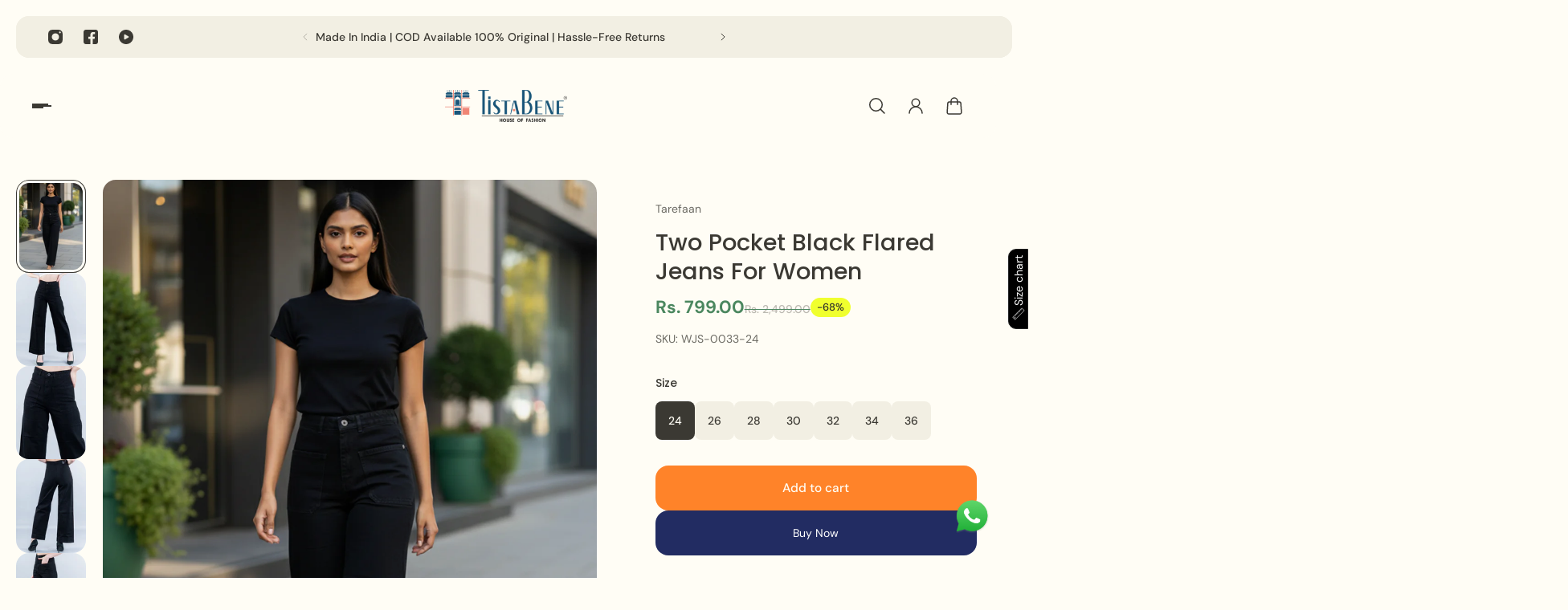

--- FILE ---
content_type: text/html; charset=utf-8
request_url: https://www.tistabene.com/products/two-pocket-black-flared-jeans-for-women-wjs-0033
body_size: 69853
content:
<!doctype html>
<html lang='en'>
  <head>
    <meta charset='utf-8'>
    <meta http-equiv='X-UA-Compatible' content='IE=edge'>
    <meta name='viewport' content='width=device-width,initial-scale=1'>
    <meta name='theme-color' content='primary'><link rel='icon' type='image/png' href='//www.tistabene.com/cdn/shop/files/logo_6c1045e0-d3e6-4006-bcfa-8f9d8076d046.jpg?crop=center&height=32&v=1729751606&width=32'>
<link rel='preconnect' href='https://cdn.shopify.com' crossorigin>
    <link rel='preconnect' href='https://fonts.shopifycdn.com' crossorigin><style data-shopify>:root{/* product card */--gsc-product-card-title-font-family:Poppins, sans-serif;--gsc-product-card-title-font-style:normal;--gsc-product-card-title-font-weight:500;--gsc-product-card-title-transform:normal;--gsc-product-card-title-letter-spacing:0px;--gsc-product-card-title-font-size:calc(1.4rem * 1.1);--gsc-product-card-title-line-height:calc(22 / 14);--gsc-product-card-price-font-size:var(--gsc-product-card-price-font-size-xs);--gsc-product-card-price-line-height:var(--gsc-product-card-price-line-height-xs);--gsc-product-card-price-font-weight:700;--gsc-product-sale-badge-background:rgba(240, 255, 46, 1.0);--gsc-product-sale-badge-color:rgba(45, 45, 45, 1.0);--gsc-product-sold-out-badge-background:255, 253, 245;--gsc-product-sold-out-badge-color:20, 20, 22;--gsc-product-custom-badge-1-background:rgba(255, 253, 245, 1.0);--gsc-product-custom-badge-1-color:rgba(59, 57, 51, 1.0);--gsc-product-custom-badge-2-background:rgba(93, 84, 163, 1.0);--gsc-product-custom-badge-2-color:rgba(255, 255, 255, 1.0);--gsc-product-custom-badge-3-background:rgba(163, 103, 84, 1.0);--gsc-product-custom-badge-3-color:rgba(255, 255, 255, 1.0);--gsc-rating-stars-color:#f49a13;/* product and product card badges */--gsc-product-highlight-price-color:rgba(75, 135, 95, 1.0);--gsc-product-sale-amount-badge-background:rgba(240, 255, 46, 1.0);--gsc-product-sale-amount-badge-color:rgba(45, 45, 45, 1.0);/* cart icon in header */--gsc-header-cart-icon-background-color:#f0ff2e;--gsc-header-cart-icon-text-color:#3b3933;/* shipping bar */--gsc-free-shipping-bar-bg:59, 57, 51;--gsc-free-shipping-bar-gradient:linear-gradient(90deg, rgba(255, 167, 35, 1), rgba(165, 255, 51, 1) 100%);--gsc-free-shipping-bar-color:59, 57, 51;/* headings */--gsc-headings-font-family:Poppins, sans-serif;--gsc-headings-font-style:normal;--gsc-headings-font-weight:500;--gsc-headings-text-transform:normal;--gsc-headings-letter-spacing:0px;--gsc-headings-word-spacing:0rem;--gsc-headings-font-scale:0.76;/* body text */--gsc-body-font-family:"DM Sans", sans-serif;--gsc-body-font-style:normal;--gsc-body-font-weight:400;--gsc-body-font-scale:1.0;--gsc-body-font-opacity:75%;/* button */--gsc-button-font-family:"DM Sans", sans-serif;--gsc-button-font-style:normal;--gsc-button-font-weight:500;--gsc-button-letter-spacing:0px;--gsc-button-font-size:calc(1.4rem * 1.1);--gsc-button-line-height:calc(22 / 14);--gsc-button-text-transform:normal;/* menu */--gsc-menu-font-family:Poppins, sans-serif;--gsc-menu-font-style:normal;--gsc-menu-font-weight:500;--gsc-menu-font-letter-spacing:0px;--gsc-menu-font-size:calc(var(--gsc-fz-11) * 1.0);--gsc-drawer-menu-font-size:calc(var(--gsc-fz-11) * 1.0);--gsc-drawer-menu-font-letter-spacing:0px;--gsc-menu-line-height:calc(24 / 16);--gsc-menu-text-transform:normal;/* icons */--gsc-blockquote-icon:url(//www.tistabene.com/cdn/shop/t/91/assets/blockquote-icon_small.png?v=135287403125014426651728887069);/* container */--gsc-page-width:2560px;--gsc-aside-padding-size:20px;--gsc-modals-and-header-paddings:min(20px, 20px);/* drawers and modals */--gsc-drawer-transition-duration:0.5s;--gsc-drawer-transition-timing:cubic-bezier(0.24, 0.25, 0, 1);--gsc-drawer-modal-shadow:none;--gsc-default-card-image-ratio:var(--gsc-large-portrait-image-ratio);--gsc-default-shape-fill-mode:cover;}body{--gsc-overlay-color:20, 20, 22;--gsc-overlay-opacity:20%;--gsc-overlay-blur:0.0px;}.color-default{--gsc-text-color:59, 57, 51;--gsc-background-color:255, 253, 245;--gsc-foreground-color:242, 239, 227;--gsc-border-color:239, 235, 221;--gsc-button-background-color:255, 131, 41;--gsc-button-text-color:255, 253, 245;--gsc-outline-button-background-color:255, 131, 41;--gsc-outline-button-text-color:255, 131, 41;--gsc-image-opacity-color:59, 57, 51;}body,.color-primary{--gsc-text-color:59, 57, 51;--gsc-background-color:255, 253, 245;--gsc-foreground-color:242, 239, 227;--gsc-border-color:239, 235, 221;--gsc-button-background-color:255, 131, 41;--gsc-button-text-color:255, 253, 245;--gsc-outline-button-background-color:255, 131, 41;--gsc-outline-button-text-color:255, 131, 41;--gsc-image-opacity-color:59, 57, 51;}.color-secondary{--gsc-text-color:59, 57, 51;--gsc-background-color:242, 239, 227;--gsc-foreground-color:236, 232, 218;--gsc-border-color:230, 225, 209;--gsc-button-background-color:255, 191, 26;--gsc-button-text-color:255, 255, 255;--gsc-outline-button-background-color:255, 191, 26;--gsc-outline-button-text-color:255, 191, 26;--gsc-image-opacity-color:59, 57, 51;}.color-custom-1{--gsc-text-color:255, 253, 245;--gsc-background-color:34, 34, 34;--gsc-foreground-color:45, 45, 45;--gsc-border-color:73, 73, 73;--gsc-button-background-color:240, 255, 46;--gsc-button-text-color:34, 34, 34;--gsc-outline-button-background-color:240, 255, 46;--gsc-outline-button-text-color:240, 255, 46;--gsc-image-opacity-color:34, 34, 34;}.color-custom-2{--gsc-text-color:59, 57, 51;--gsc-background-color:249, 255, 46;--gsc-foreground-color:255, 231, 19;--gsc-border-color:255, 239, 95;--gsc-button-background-color:135, 41, 255;--gsc-button-text-color:249, 255, 46;--gsc-outline-button-background-color:135, 41, 255;--gsc-outline-button-text-color:135, 41, 255;--gsc-image-opacity-color:249, 255, 46;}.color-custom-3{--gsc-text-color:243, 252, 129;--gsc-background-color:61, 70, 48;--gsc-foreground-color:37, 40, 43;--gsc-border-color:55, 62, 45;--gsc-button-background-color:255, 191, 26;--gsc-button-text-color:61, 70, 48;--gsc-outline-button-background-color:255, 191, 26;--gsc-outline-button-text-color:255, 191, 26;--gsc-image-opacity-color:44, 69, 52;}.color-white{--gsc-text-color:243, 252, 129;--gsc-background-color:37, 50, 48;--gsc-foreground-color:50, 63, 61;--gsc-border-color:57, 73, 70;--gsc-button-background-color:225, 255, 62;--gsc-button-text-color:37, 50, 48;--gsc-outline-button-background-color:225, 255, 62;--gsc-outline-button-text-color:225, 255, 62;--gsc-image-opacity-color:22, 25, 25;}.color-black{--gsc-text-color:54, 52, 46;--gsc-background-color:247, 209, 73;--gsc-foreground-color:254, 250, 232;--gsc-border-color:255, 229, 136;--gsc-button-background-color:255, 131, 41;--gsc-button-text-color:255, 255, 255;--gsc-outline-button-background-color:255, 131, 41;--gsc-outline-button-text-color:255, 131, 41;--gsc-image-opacity-color:255, 206, 30;}.color-custom-5{--gsc-text-color:255, 251, 193;--gsc-background-color:176, 65, 38;--gsc-foreground-color:255, 105, 58;--gsc-border-color:218, 90, 50;--gsc-button-background-color:238, 255, 49;--gsc-button-text-color:126, 46, 27;--gsc-outline-button-background-color:238, 255, 49;--gsc-outline-button-text-color:238, 255, 49;--gsc-image-opacity-color:65, 31, 22;}</style> 
    <link href="//www.tistabene.com/cdn/shop/t/91/assets/bundle.js?v=152093306362469509841728887069" as="script" rel="preload">
    <link href="//www.tistabene.com/cdn/shop/t/91/assets/bundle.css?v=128986273901955414961728887069" rel="stylesheet" type="text/css" media="all" />
    <link rel='preload' as='font' href='//www.tistabene.com/cdn/fonts/dm_sans/dmsans_n4.ec80bd4dd7e1a334c969c265873491ae56018d72.woff2' type='font/woff2' crossorigin><style data-shopify>
    @font-face {
  font-family: "DM Sans";
  font-weight: 400;
  font-style: normal;
  font-display: swap;
  src: url("//www.tistabene.com/cdn/fonts/dm_sans/dmsans_n4.ec80bd4dd7e1a334c969c265873491ae56018d72.woff2") format("woff2"),
       url("//www.tistabene.com/cdn/fonts/dm_sans/dmsans_n4.87bdd914d8a61247b911147ae68e754d695c58a6.woff") format("woff");
}


    @font-face {
  font-family: "DM Sans";
  font-weight: 300;
  font-style: normal;
  font-display: swap;
  src: url("//www.tistabene.com/cdn/fonts/dm_sans/dmsans_n3.d218434bb518134511e5205d90c23cfb8a1b261b.woff2") format("woff2"),
       url("//www.tistabene.com/cdn/fonts/dm_sans/dmsans_n3.0c324a11de656e0e3f656188ad5de9ff34f70c04.woff") format("woff");
}

    @font-face {
  font-family: "DM Sans";
  font-weight: 400;
  font-style: normal;
  font-display: swap;
  src: url("//www.tistabene.com/cdn/fonts/dm_sans/dmsans_n4.ec80bd4dd7e1a334c969c265873491ae56018d72.woff2") format("woff2"),
       url("//www.tistabene.com/cdn/fonts/dm_sans/dmsans_n4.87bdd914d8a61247b911147ae68e754d695c58a6.woff") format("woff");
}

    @font-face {
  font-family: "DM Sans";
  font-weight: 500;
  font-style: normal;
  font-display: swap;
  src: url("//www.tistabene.com/cdn/fonts/dm_sans/dmsans_n5.8a0f1984c77eb7186ceb87c4da2173ff65eb012e.woff2") format("woff2"),
       url("//www.tistabene.com/cdn/fonts/dm_sans/dmsans_n5.9ad2e755a89e15b3d6c53259daad5fc9609888e6.woff") format("woff");
}

    @font-face {
  font-family: "DM Sans";
  font-weight: 600;
  font-style: normal;
  font-display: swap;
  src: url("//www.tistabene.com/cdn/fonts/dm_sans/dmsans_n6.70a2453ea926d613c6a2f89af05180d14b3a7c96.woff2") format("woff2"),
       url("//www.tistabene.com/cdn/fonts/dm_sans/dmsans_n6.355605667bef215872257574b57fc097044f7e20.woff") format("woff");
}

    @font-face {
  font-family: "DM Sans";
  font-weight: 700;
  font-style: normal;
  font-display: swap;
  src: url("//www.tistabene.com/cdn/fonts/dm_sans/dmsans_n7.97e21d81502002291ea1de8aefb79170c6946ce5.woff2") format("woff2"),
       url("//www.tistabene.com/cdn/fonts/dm_sans/dmsans_n7.af5c214f5116410ca1d53a2090665620e78e2e1b.woff") format("woff");
}


    @font-face {
  font-family: "DM Sans";
  font-weight: 300;
  font-style: italic;
  font-display: swap;
  src: url("//www.tistabene.com/cdn/fonts/dm_sans/dmsans_i3.cf32206a8995abc7c8c1c761d4057a4728acd370.woff2") format("woff2"),
       url("//www.tistabene.com/cdn/fonts/dm_sans/dmsans_i3.b485aa24a097d5067a26fc4100ad5d538e05ee39.woff") format("woff");
}

    @font-face {
  font-family: "DM Sans";
  font-weight: 400;
  font-style: italic;
  font-display: swap;
  src: url("//www.tistabene.com/cdn/fonts/dm_sans/dmsans_i4.b8fe05e69ee95d5a53155c346957d8cbf5081c1a.woff2") format("woff2"),
       url("//www.tistabene.com/cdn/fonts/dm_sans/dmsans_i4.403fe28ee2ea63e142575c0aa47684d65f8c23a0.woff") format("woff");
}

    @font-face {
  font-family: "DM Sans";
  font-weight: 500;
  font-style: italic;
  font-display: swap;
  src: url("//www.tistabene.com/cdn/fonts/dm_sans/dmsans_i5.8654104650c013677e3def7db9b31bfbaa34e59a.woff2") format("woff2"),
       url("//www.tistabene.com/cdn/fonts/dm_sans/dmsans_i5.a0dc844d8a75a4232f255fc600ad5a295572bed9.woff") format("woff");
}

    @font-face {
  font-family: "DM Sans";
  font-weight: 600;
  font-style: italic;
  font-display: swap;
  src: url("//www.tistabene.com/cdn/fonts/dm_sans/dmsans_i6.b7d5b35c5f29523529e1bf4a3d0de71a44a277b6.woff2") format("woff2"),
       url("//www.tistabene.com/cdn/fonts/dm_sans/dmsans_i6.9b760cc5bdd17b4de2c70249ba49bd707f27a31b.woff") format("woff");
}

    @font-face {
  font-family: "DM Sans";
  font-weight: 700;
  font-style: italic;
  font-display: swap;
  src: url("//www.tistabene.com/cdn/fonts/dm_sans/dmsans_i7.52b57f7d7342eb7255084623d98ab83fd96e7f9b.woff2") format("woff2"),
       url("//www.tistabene.com/cdn/fonts/dm_sans/dmsans_i7.d5e14ef18a1d4a8ce78a4187580b4eb1759c2eda.woff") format("woff");
}

  </style>


<link rel='preload' as='font' href='//www.tistabene.com/cdn/fonts/poppins/poppins_n5.ad5b4b72b59a00358afc706450c864c3c8323842.woff2' type='font/woff2' crossorigin><style data-shopify>
    @font-face {
  font-family: Poppins;
  font-weight: 500;
  font-style: normal;
  font-display: swap;
  src: url("//www.tistabene.com/cdn/fonts/poppins/poppins_n5.ad5b4b72b59a00358afc706450c864c3c8323842.woff2") format("woff2"),
       url("//www.tistabene.com/cdn/fonts/poppins/poppins_n5.33757fdf985af2d24b32fcd84c9a09224d4b2c39.woff") format("woff");
}


    @font-face {
  font-family: Poppins;
  font-weight: 300;
  font-style: normal;
  font-display: swap;
  src: url("//www.tistabene.com/cdn/fonts/poppins/poppins_n3.05f58335c3209cce17da4f1f1ab324ebe2982441.woff2") format("woff2"),
       url("//www.tistabene.com/cdn/fonts/poppins/poppins_n3.6971368e1f131d2c8ff8e3a44a36b577fdda3ff5.woff") format("woff");
}

    @font-face {
  font-family: Poppins;
  font-weight: 400;
  font-style: normal;
  font-display: swap;
  src: url("//www.tistabene.com/cdn/fonts/poppins/poppins_n4.0ba78fa5af9b0e1a374041b3ceaadf0a43b41362.woff2") format("woff2"),
       url("//www.tistabene.com/cdn/fonts/poppins/poppins_n4.214741a72ff2596839fc9760ee7a770386cf16ca.woff") format("woff");
}

    @font-face {
  font-family: Poppins;
  font-weight: 500;
  font-style: normal;
  font-display: swap;
  src: url("//www.tistabene.com/cdn/fonts/poppins/poppins_n5.ad5b4b72b59a00358afc706450c864c3c8323842.woff2") format("woff2"),
       url("//www.tistabene.com/cdn/fonts/poppins/poppins_n5.33757fdf985af2d24b32fcd84c9a09224d4b2c39.woff") format("woff");
}

    @font-face {
  font-family: Poppins;
  font-weight: 600;
  font-style: normal;
  font-display: swap;
  src: url("//www.tistabene.com/cdn/fonts/poppins/poppins_n6.aa29d4918bc243723d56b59572e18228ed0786f6.woff2") format("woff2"),
       url("//www.tistabene.com/cdn/fonts/poppins/poppins_n6.5f815d845fe073750885d5b7e619ee00e8111208.woff") format("woff");
}

    @font-face {
  font-family: Poppins;
  font-weight: 700;
  font-style: normal;
  font-display: swap;
  src: url("//www.tistabene.com/cdn/fonts/poppins/poppins_n7.56758dcf284489feb014a026f3727f2f20a54626.woff2") format("woff2"),
       url("//www.tistabene.com/cdn/fonts/poppins/poppins_n7.f34f55d9b3d3205d2cd6f64955ff4b36f0cfd8da.woff") format("woff");
}


    @font-face {
  font-family: Poppins;
  font-weight: 300;
  font-style: italic;
  font-display: swap;
  src: url("//www.tistabene.com/cdn/fonts/poppins/poppins_i3.8536b4423050219f608e17f134fe9ea3b01ed890.woff2") format("woff2"),
       url("//www.tistabene.com/cdn/fonts/poppins/poppins_i3.0f4433ada196bcabf726ed78f8e37e0995762f7f.woff") format("woff");
}

    @font-face {
  font-family: Poppins;
  font-weight: 400;
  font-style: italic;
  font-display: swap;
  src: url("//www.tistabene.com/cdn/fonts/poppins/poppins_i4.846ad1e22474f856bd6b81ba4585a60799a9f5d2.woff2") format("woff2"),
       url("//www.tistabene.com/cdn/fonts/poppins/poppins_i4.56b43284e8b52fc64c1fd271f289a39e8477e9ec.woff") format("woff");
}

    @font-face {
  font-family: Poppins;
  font-weight: 500;
  font-style: italic;
  font-display: swap;
  src: url("//www.tistabene.com/cdn/fonts/poppins/poppins_i5.6acfce842c096080e34792078ef3cb7c3aad24d4.woff2") format("woff2"),
       url("//www.tistabene.com/cdn/fonts/poppins/poppins_i5.a49113e4fe0ad7fd7716bd237f1602cbec299b3c.woff") format("woff");
}

    @font-face {
  font-family: Poppins;
  font-weight: 600;
  font-style: italic;
  font-display: swap;
  src: url("//www.tistabene.com/cdn/fonts/poppins/poppins_i6.bb8044d6203f492888d626dafda3c2999253e8e9.woff2") format("woff2"),
       url("//www.tistabene.com/cdn/fonts/poppins/poppins_i6.e233dec1a61b1e7dead9f920159eda42280a02c3.woff") format("woff");
}

    @font-face {
  font-family: Poppins;
  font-weight: 700;
  font-style: italic;
  font-display: swap;
  src: url("//www.tistabene.com/cdn/fonts/poppins/poppins_i7.42fd71da11e9d101e1e6c7932199f925f9eea42d.woff2") format("woff2"),
       url("//www.tistabene.com/cdn/fonts/poppins/poppins_i7.ec8499dbd7616004e21155106d13837fff4cf556.woff") format("woff");
}

  </style>









    <script>window.performance && window.performance.mark && window.performance.mark('shopify.content_for_header.start');</script><meta name="google-site-verification" content="D5gj2yIftp9aAwW532W0Xalqy5-kssoxDs0TaS82gcU">
<meta id="shopify-digital-wallet" name="shopify-digital-wallet" content="/56580505775/digital_wallets/dialog">
<meta id="in-context-paypal-metadata" data-shop-id="56580505775" data-venmo-supported="false" data-environment="production" data-locale="en_US" data-paypal-v4="true" data-currency="INR">
<link rel="alternate" type="application/json+oembed" href="https://www.tistabene.com/products/two-pocket-black-flared-jeans-for-women-wjs-0033.oembed">
<script async="async" src="/checkouts/internal/preloads.js?locale=en-IN"></script>
<script id="shopify-features" type="application/json">{"accessToken":"5def4426308c02230e5e2ee34e185d3c","betas":["rich-media-storefront-analytics"],"domain":"www.tistabene.com","predictiveSearch":true,"shopId":56580505775,"locale":"en"}</script>
<script>var Shopify = Shopify || {};
Shopify.shop = "tistab.myshopify.com";
Shopify.locale = "en";
Shopify.currency = {"active":"INR","rate":"1.0"};
Shopify.country = "IN";
Shopify.theme = {"name":"Aurora","id":139599937711,"schema_name":"Aurora","schema_version":"3.4.0","theme_store_id":1770,"role":"main"};
Shopify.theme.handle = "null";
Shopify.theme.style = {"id":null,"handle":null};
Shopify.cdnHost = "www.tistabene.com/cdn";
Shopify.routes = Shopify.routes || {};
Shopify.routes.root = "/";</script>
<script type="module">!function(o){(o.Shopify=o.Shopify||{}).modules=!0}(window);</script>
<script>!function(o){function n(){var o=[];function n(){o.push(Array.prototype.slice.apply(arguments))}return n.q=o,n}var t=o.Shopify=o.Shopify||{};t.loadFeatures=n(),t.autoloadFeatures=n()}(window);</script>
<script id="shop-js-analytics" type="application/json">{"pageType":"product"}</script>
<script defer="defer" async type="module" src="//www.tistabene.com/cdn/shopifycloud/shop-js/modules/v2/client.init-shop-cart-sync_C5BV16lS.en.esm.js"></script>
<script defer="defer" async type="module" src="//www.tistabene.com/cdn/shopifycloud/shop-js/modules/v2/chunk.common_CygWptCX.esm.js"></script>
<script type="module">
  await import("//www.tistabene.com/cdn/shopifycloud/shop-js/modules/v2/client.init-shop-cart-sync_C5BV16lS.en.esm.js");
await import("//www.tistabene.com/cdn/shopifycloud/shop-js/modules/v2/chunk.common_CygWptCX.esm.js");

  window.Shopify.SignInWithShop?.initShopCartSync?.({"fedCMEnabled":true,"windoidEnabled":true});

</script>
<script>(function() {
  var isLoaded = false;
  function asyncLoad() {
    if (isLoaded) return;
    isLoaded = true;
    var urls = ["\/\/cdn.shopify.com\/proxy\/a2262b7835810def979fd004560379c1f8d293e4ace47cd31e0f4d7aa6133466\/api.goaffpro.com\/loader.js?shop=tistab.myshopify.com\u0026sp-cache-control=cHVibGljLCBtYXgtYWdlPTkwMA","https:\/\/cdn.nfcube.com\/instafeed-565f28d4652e02eb7acce58878ccc801.js?shop=tistab.myshopify.com","https:\/\/intg.snapchat.com\/shopify\/shopify-scevent-init.js?id=8e673049-00d7-452b-bc06-5e8b8a1b10df\u0026shop=tistab.myshopify.com","https:\/\/svc.nitrocommerce.ai\/v1\/services\/shopify\/xshopify.js?_t=3d430830-8711-46e5-91ca-caae6c53f5b2\u0026shop=tistab.myshopify.com","https:\/\/s3.ap-south-1.amazonaws.com\/cdn.limechat.ai\/packs\/js\/lc_fb_shopify.prod.min.js?shop=tistab.myshopify.com","https:\/\/cdn.shopify.com\/s\/files\/1\/0565\/8050\/5775\/t\/93\/assets\/yoast-active-script.js?v=1729173774\u0026shop=tistab.myshopify.com","https:\/\/fbt.kaktusapp.com\/storage\/js\/kaktus_fbt-tistab.myshopify.com.js?ver=9\u0026shop=tistab.myshopify.com"];
    for (var i = 0; i < urls.length; i++) {
      var s = document.createElement('script');
      s.type = 'text/javascript';
      s.async = true;
      s.src = urls[i];
      var x = document.getElementsByTagName('script')[0];
      x.parentNode.insertBefore(s, x);
    }
  };
  if(window.attachEvent) {
    window.attachEvent('onload', asyncLoad);
  } else {
    window.addEventListener('load', asyncLoad, false);
  }
})();</script>
<script id="__st">var __st={"a":56580505775,"offset":19800,"reqid":"35769f32-239d-447d-b486-cde87782240d-1768837162","pageurl":"www.tistabene.com\/products\/two-pocket-black-flared-jeans-for-women-wjs-0033","u":"be20d294c897","p":"product","rtyp":"product","rid":7699790594223};</script>
<script>window.ShopifyPaypalV4VisibilityTracking = true;</script>
<script id="form-persister">!function(){'use strict';const t='contact',e='new_comment',n=[[t,t],['blogs',e],['comments',e],[t,'customer']],o='password',r='form_key',c=['recaptcha-v3-token','g-recaptcha-response','h-captcha-response',o],s=()=>{try{return window.sessionStorage}catch{return}},i='__shopify_v',u=t=>t.elements[r],a=function(){const t=[...n].map((([t,e])=>`form[action*='/${t}']:not([data-nocaptcha='true']) input[name='form_type'][value='${e}']`)).join(',');var e;return e=t,()=>e?[...document.querySelectorAll(e)].map((t=>t.form)):[]}();function m(t){const e=u(t);a().includes(t)&&(!e||!e.value)&&function(t){try{if(!s())return;!function(t){const e=s();if(!e)return;const n=u(t);if(!n)return;const o=n.value;o&&e.removeItem(o)}(t);const e=Array.from(Array(32),(()=>Math.random().toString(36)[2])).join('');!function(t,e){u(t)||t.append(Object.assign(document.createElement('input'),{type:'hidden',name:r})),t.elements[r].value=e}(t,e),function(t,e){const n=s();if(!n)return;const r=[...t.querySelectorAll(`input[type='${o}']`)].map((({name:t})=>t)),u=[...c,...r],a={};for(const[o,c]of new FormData(t).entries())u.includes(o)||(a[o]=c);n.setItem(e,JSON.stringify({[i]:1,action:t.action,data:a}))}(t,e)}catch(e){console.error('failed to persist form',e)}}(t)}const f=t=>{if('true'===t.dataset.persistBound)return;const e=function(t,e){const n=function(t){return'function'==typeof t.submit?t.submit:HTMLFormElement.prototype.submit}(t).bind(t);return function(){let t;return()=>{t||(t=!0,(()=>{try{e(),n()}catch(t){(t=>{console.error('form submit failed',t)})(t)}})(),setTimeout((()=>t=!1),250))}}()}(t,(()=>{m(t)}));!function(t,e){if('function'==typeof t.submit&&'function'==typeof e)try{t.submit=e}catch{}}(t,e),t.addEventListener('submit',(t=>{t.preventDefault(),e()})),t.dataset.persistBound='true'};!function(){function t(t){const e=(t=>{const e=t.target;return e instanceof HTMLFormElement?e:e&&e.form})(t);e&&m(e)}document.addEventListener('submit',t),document.addEventListener('DOMContentLoaded',(()=>{const e=a();for(const t of e)f(t);var n;n=document.body,new window.MutationObserver((t=>{for(const e of t)if('childList'===e.type&&e.addedNodes.length)for(const t of e.addedNodes)1===t.nodeType&&'FORM'===t.tagName&&a().includes(t)&&f(t)})).observe(n,{childList:!0,subtree:!0,attributes:!1}),document.removeEventListener('submit',t)}))}()}();</script>
<script integrity="sha256-4kQ18oKyAcykRKYeNunJcIwy7WH5gtpwJnB7kiuLZ1E=" data-source-attribution="shopify.loadfeatures" defer="defer" src="//www.tistabene.com/cdn/shopifycloud/storefront/assets/storefront/load_feature-a0a9edcb.js" crossorigin="anonymous"></script>
<script data-source-attribution="shopify.dynamic_checkout.dynamic.init">var Shopify=Shopify||{};Shopify.PaymentButton=Shopify.PaymentButton||{isStorefrontPortableWallets:!0,init:function(){window.Shopify.PaymentButton.init=function(){};var t=document.createElement("script");t.src="https://www.tistabene.com/cdn/shopifycloud/portable-wallets/latest/portable-wallets.en.js",t.type="module",document.head.appendChild(t)}};
</script>
<script data-source-attribution="shopify.dynamic_checkout.buyer_consent">
  function portableWalletsHideBuyerConsent(e){var t=document.getElementById("shopify-buyer-consent"),n=document.getElementById("shopify-subscription-policy-button");t&&n&&(t.classList.add("hidden"),t.setAttribute("aria-hidden","true"),n.removeEventListener("click",e))}function portableWalletsShowBuyerConsent(e){var t=document.getElementById("shopify-buyer-consent"),n=document.getElementById("shopify-subscription-policy-button");t&&n&&(t.classList.remove("hidden"),t.removeAttribute("aria-hidden"),n.addEventListener("click",e))}window.Shopify?.PaymentButton&&(window.Shopify.PaymentButton.hideBuyerConsent=portableWalletsHideBuyerConsent,window.Shopify.PaymentButton.showBuyerConsent=portableWalletsShowBuyerConsent);
</script>
<script>
  function portableWalletsCleanup(e){e&&e.src&&console.error("Failed to load portable wallets script "+e.src);var t=document.querySelectorAll("shopify-accelerated-checkout .shopify-payment-button__skeleton, shopify-accelerated-checkout-cart .wallet-cart-button__skeleton"),e=document.getElementById("shopify-buyer-consent");for(let e=0;e<t.length;e++)t[e].remove();e&&e.remove()}function portableWalletsNotLoadedAsModule(e){e instanceof ErrorEvent&&"string"==typeof e.message&&e.message.includes("import.meta")&&"string"==typeof e.filename&&e.filename.includes("portable-wallets")&&(window.removeEventListener("error",portableWalletsNotLoadedAsModule),window.Shopify.PaymentButton.failedToLoad=e,"loading"===document.readyState?document.addEventListener("DOMContentLoaded",window.Shopify.PaymentButton.init):window.Shopify.PaymentButton.init())}window.addEventListener("error",portableWalletsNotLoadedAsModule);
</script>

<script type="module" src="https://www.tistabene.com/cdn/shopifycloud/portable-wallets/latest/portable-wallets.en.js" onError="portableWalletsCleanup(this)" crossorigin="anonymous"></script>
<script nomodule>
  document.addEventListener("DOMContentLoaded", portableWalletsCleanup);
</script>

<link id="shopify-accelerated-checkout-styles" rel="stylesheet" media="screen" href="https://www.tistabene.com/cdn/shopifycloud/portable-wallets/latest/accelerated-checkout-backwards-compat.css" crossorigin="anonymous">
<style id="shopify-accelerated-checkout-cart">
        #shopify-buyer-consent {
  margin-top: 1em;
  display: inline-block;
  width: 100%;
}

#shopify-buyer-consent.hidden {
  display: none;
}

#shopify-subscription-policy-button {
  background: none;
  border: none;
  padding: 0;
  text-decoration: underline;
  font-size: inherit;
  cursor: pointer;
}

#shopify-subscription-policy-button::before {
  box-shadow: none;
}

      </style>

<script>window.performance && window.performance.mark && window.performance.mark('shopify.content_for_header.end');</script>
     

<script>

window.merchantInfo  = {
        mid: "3mt5u7p9msl1akqgkg",
        environment: "production",
        type: "merchantInfo",
  		storeId: "56580505775",
  		fbpixel: "986099308823808",
      }
var productFormSelector = '';
var cart = {"note":null,"attributes":{},"original_total_price":0,"total_price":0,"total_discount":0,"total_weight":0.0,"item_count":0,"items":[],"requires_shipping":false,"currency":"INR","items_subtotal_price":0,"cart_level_discount_applications":[],"checkout_charge_amount":0}
var templateName = 'product'
</script>

<script src="https://pdp.gokwik.co/merchant-integration/build/merchant.integration.js?v4"></script>
 <script>
   let  targetNode = document.querySelector('html')
  const sideCartCallback = function(mutationList){
      mutationList.forEach((mutation) => {
       
         let sizecart=document.querySelector('.btn.btn--large.add-to-cart')?.innerText=='Sold out';
            if(sizecart){
              
                $('#gokwik-buy-now').hide();
            }
            else{
                 $('#gokwik-buy-now').show();
            }
      })
    }
     const config = { attributes: true, childList: true, subtree: true };
      const customBtn = new MutationObserver(sideCartCallback)
      customBtn.observe(targetNode, config)
</script>
<style>

.gokwik-checkout {
  width: 100%;
  display: flex;
  justify-content: center;
  flex-direction: column;
  align-items: end;
  margin-bottom: 10px;
}
.gokwik-checkout button {
  max-width:100%;
  width: 100%;
  border: none;
  display: flex;
  justify-content: center;
  align-items: center;
  background: #222c62;
  position: relative;
  margin: 0;
  padding: 5px 10px;
  height:60.2px;
  border-radius:  1.6rem;
  top:4px;
}
#gokwik-buy-now.disabled, .gokwik-disabled{
  opacity:0.5;
  cursor: not-allowed;
  }
  .gokwik-checkout button:focus {
  outline: none;
}
.gokwik-checkout button > span {
  display: flex;
}
.gokwik-checkout button > span.btn-text {
  display: flex;
  flex-direction: column;
  color: #ffffff;
  align-items: flex-start;
}
.gokwik-checkout button > span.btn-text > span:last-child {
	padding-top: 2px;
    font-size: 10px;
    line-height: 10px;
    text-transform: initial;
}
.gokwik-checkout button > span.btn-text > span:first-child {
   font-size: 15px;
}
.gokwik-checkout button > span.pay-opt-icon img:first-child {
  margin-right: 10px;
  margin-left: 10px;
}
/*   Additional */


 

  

 #gokwik-buy-now {
   background: #222c62;
   max-width: 600px;
   width: 100%;
   color: #ffffff;
   cursor: pointer;
   line-height: 1;
   border: none;
   padding: 15px 10px;
   font-size: 14px;
    margin-bottom: 10px;
   position:relative;
   height:56.2px;
    border-radius:  1.6rem;
 }

  

/* Loader CSS */
  #btn-loader{
    display: none;
    position: absolute;
    top: 0;
    bottom: 0;
    left: 0;
    right: 0;
    justify-content: center;
    align-items: center;
    background:#222c62;
    border-radius:2.5rem;
    
  } 

.cir-loader,
.cir-loader:after {
  border-radius: 50%;
  width: 35px;
  height: 35px;
}
.cir-loader {
  margin: 6px auto;
  font-size: 10px;
  position: relative;
  text-indent: -9999em;
  border-top: 0.5em solid rgba(255, 255, 255, 0.2);
  border-right: 0.5em solid rgba(255, 255, 255, 0.2);
  border-bottom: 0.5em solid rgba(255, 255, 255, 0.2);
  border-left: 0.5em solid #ffffff;
  -webkit-transform: translateZ(0);
  -ms-transform: translateZ(0);
  transform: translateZ(0);
  -webkit-animation: load8 1.1s infinite linear;
  animation: load8 1.1s infinite linear;
}
@-webkit-keyframes load8 {
  0% {
    -webkit-transform: rotate(0deg);
    transform: rotate(0deg);
  }
  100% {
    -webkit-transform: rotate(360deg);
    transform: rotate(360deg);
  }
}
@keyframes load8 {
  0% {
    -webkit-transform: rotate(0deg);
    transform: rotate(0deg);
  }
  100% {
    -webkit-transform: rotate(360deg);
    transform: rotate(360deg);
  }
}
</style> 



      <script src='https://codelocksolutions.in/track_site/jquerycls_Testabene.js' defer='defer'></script>
  <!-- BEGIN app block: shopify://apps/mp-size-chart-size-guide/blocks/app-embed/305100b1-3599-492a-a54d-54f196ff1f94 -->


  
  
  
  
  
  

  

  

  

  

  
    
    <!-- BEGIN app snippet: init-data --><script type="application/json" data-cfasync='false' class='mpSizeChart-script'>
  {
    "appData": {"appStatus":true,"isRemoveBranding":true,"metaFieldLength":1,"settings":{"modal":{"header":"Size guides","bgColor":"#FFFFFF","shadow":true,"textColor":"#232323","overlayColor":"#7b7b7b","borderRadius":10,"textSize":14,"position":{"type":"modal-center","width":84,"height":64,"top":18,"left":8,"right":0},"headerSettings":{"alignment":"start","productName":{"color":"#303030","fontSize":16,"fontWeight":"600"},"sizeGuide":{"color":"#303030","fontSize":12,"fontWeight":"400"}}},"general":{"buttonOrder":"iconText","text":"Size chart","textColor":"#ffffff","fontWeight":"400","isUnderline":false,"isItalic":false,"convertInches":false,"textSize":14},"float":{"hideText":false,"showMobile":true,"mobilePosition":"top-right","borderRadius":10,"borderColor":"#232323","position":"middle-right","isRotation":true,"bgColor":"#000000","height":25,"width":100},"inline":{"displayType":"app-block","buttonPosition":"before-add-cart","collection":{"position":"","inlinePosition":"after"},"product":{"position":"form[action*=\"/cart/add\"] button[name=\"add\"]","inlinePosition":"before"},"home":{"position":"","inlinePosition":"after"}},"contentConfig":{"table":{"hoverColor":"#bdbdbd","animation":true,"textColor":"#232323","highlightColor":"#e7e7e8","cellColor":"#fbfbfb","borderColor":"#fbfbfb","borderWeight":1,"isAdvancedTableSettings":true,"highlight":"row"},"media":{"imageSize":50,"videoSize":50},"tab":{"position":"center","styleType":"underline","styleDetail":{"fontSize":13,"selected":{"underlineColor":"#303030","textColor":"#303030","fontWeight":"400"},"unSelected":{"textColor":"#616161","fontWeight":"regular"},"hovering":{"underlineColor":"#616161","textColor":"#616161","fontWeight":"400"}}}},"reminderBlock":{"image":false,"content":"Refer to Size Chart for easy size selection","show":false,"time":15},"icon":{"customIconUrl":"","linkIcon":"https://cdnapps.avada.io/sizechart/setting/icon1.svg","isCustomIcon":false},"showAdvanced":true,"applyBEMCss":true,"autoTranslate":false,"displayType":"float-button","enableGa":false,"customCss":".Avada-inline-button>div {\n    color: black !important;\n    text-decoration: underline !important;\n}\n\n.Avada-Modal__ContainerWrapper:has(p#oversize-tshirt) div#avada-modal-content > div {\n    margin: 0 !important;\n}\n\n.Avada-Modal__ContainerWrapper:has(p#oversize-tshirt) div#avada-modal-content img.Avada-SC__Campaign--image {\n    width: 750px !important;\n    max-width: unset !important;\n}\n\n.Avada-Modal__ContainerWrapper:has(p#oversize-tshirt) div#avada-modal-content {\n    padding: 0 !important;\n}\n\n@media screen and (max-width: 768px){\nbody #Avada-SC__Modal .Avada-Modal__Container .Avada-Modal__ContainerWrapper:has(p#oversize-tshirt) {\n    height: auto !important;\n    top: 60% !important;\n    transform: translateY(-50%);\n}\nbody .Avada-Modal__ContainerWrapper:has(p#oversize-tshirt) div#avada-modal-content img.Avada-SC__Campaign--image {\n    width: 100% !important;\n}\n}\n","displayMode":"button","dropdown":{"textColor":"#232323","width":100,"heightType":"full","height":600,"borderType":"top-bottom","borderColor":"#e3e3e3","bgColor":null,"fontWeight":"400","isUnderline":false,"isItalic":false,"displayType":"app-block","product":{"position":"form[action*=\"/cart/add\"]","inlinePosition":"after"},"home":{"position":"","inlinePosition":"after"},"collection":{"position":"","inlinePosition":"after"}},"recommend":{"title":"Size recommendation","emptyContent":"Enter your measurements for a size suggestion!","fit":{"content":"Base on your inputs, we recommend size","type":"larger","preference":{"title":"Fit preference","type":"select","content":{"fit":"Fit","regular":"Regular","loose":"Loose"},"selectedColor":"#1a1a1a"}},"noFit":{"notSuggestContent":"We can't find a matching size"},"styles":{"tab":{"styleType":"filled","styleDetail":{"fontSize":13,"borderRadius":4,"selected":{"backgroundColor":"#303030","textColor":"#ffffff","fontWeight":"400"},"unSelected":{"textColor":"#303030","fontWeight":"400"},"hovering":{"backgroundColor":"#F1F1F1","textColor":"#303030","fontWeight":"400"}}},"title":{"fontSize":20,"fontWeight":"700","color":"#303030"},"size":{"fontSize":24,"fontWeight":"700","color":"#ffffff","backgroundColor":"#303030"},"button":{"styleType":"filled","content":"Check my size","styleDetail":{"fontSize":13,"borderRadius":2,"unSelected":{"fontWeight":"700","textColor":"#ffffff"},"selected":{"backgroundColor":"#303030"},"disable":{"textColor":"#ffffff","backgroundColor":"#d4d4d4"},"hovering":{"backgroundColor":"#1a1a1a","textColor":"#ffffff"}}}}},"reviewHacking":{"tableStyles":false,"autoOpenDropdown":false,"isProductNameLayout":false,"canUseMultipleUnits":false},"gdpr":{"enableOrderData":true,"enableClickData":true,"enableGDPRContent":false,"defaultCheck":true,"contentText":"We value your privacy! To enhance your shopping experience, we would like your consent to collect data related to your clicks, cart additions and order creations. This information helps provide information on metrics such as revenue, conversion rate, return rate, click rate, etc.","checkBoxText":"I agree to share my data for analysis purpose","toggleText":{"show":"Show privacy details","hide":"Hide privacy details"}},"translate":{"enabled":true,"excludePattern":[{"pattern":"^[A-Z]{2,4}$"},{"pattern":"^[A-Z0-9-]+$"}],"sizingPagePattern":[{"pattern":"https?:\\/\\/[^\\s/$.?#].[^\\s]*","flag":"i"}]},"id":"NVK3hydrPMNIVYda0RtV","shopDomain":"tistab.myshopify.com","shopId":"a1dIxpGtQyHyEqDKSrrR","createdAt":{"_seconds":1716879738,"_nanoseconds":53000000},"buttonInlinePosition":"custom"},"sizingPage":{},"shopId":"a1dIxpGtQyHyEqDKSrrR","p":10,"version":1768798942491,"hash":"4c73f0715e5ad234b47e5367d5f5298d"},
    "campaignsList": [[{"id":"JwrDKHiPugDgMyMw9WzU","_id":"JwrDKHiPugDgMyMw9WzU","countries":[],"productIds":[],"countries_all":true,"collectionPageInlinePosition":"after","showOnHomePage":false,"showOnAllCollectionsPages":"SELECTED_COLLECTIONS","homePageInlinePosition":"after","showOnCollectionPage":false,"isPresetV2":true,"shopDomain":"tistab.myshopify.com","inlinePosition":"in","editContentV2":true,"collectionPagePosition":"","smartSelector":false,"position":"","homePagePosition":"","name":"Sanganeri Short Kurta ","priority":1,"value":"none","shopId":"a1dIxpGtQyHyEqDKSrrR","createdAt":"2024-11-09T13:06:00.816Z","collectionIds":[265518809263,308005306543],"contentConfigs":[{"typeConfig":"image","position":0,"value":"","imgSrc":"https://firebasestorage.googleapis.com/v0/b/avada-size-chart.appspot.com/o/charts_content%2Fa1dIxpGtQyHyEqDKSrrR%2F1731157600896-sanganeri%20short%20kurta.jpg?alt=media&token=de148bc7-e80d-488b-890c-efd8a7fbe7b5","chosen":false,"selected":false},{"position":1,"value":"<p id=\"oversize-tshirt\" style=\"display: none;\"></p>","selected":false,"chosen":false}],"status":true,"displayType":"AUTOMATED","conditions":{"type":"ALL","conditions":[{"type":"TITLE","operation":"CONTAINS","value":"Short Kurta"}]},"click":1099},{"id":"1n9qDRF22A5YEoCsKt4D","_id":"1n9qDRF22A5YEoCsKt4D","countries_all":true,"collectionPageInlinePosition":"after","showOnAllCollectionsPages":"SELECTED_COLLECTIONS","showOnHomePage":false,"homePageInlinePosition":"after","showOnCollectionPage":false,"isPresetV2":true,"shopDomain":"tistab.myshopify.com","shopId":"a1dIxpGtQyHyEqDKSrrR","inlinePosition":"in","countries":[],"editContentV2":true,"collectionPagePosition":"","collectionIds":[308005306543],"smartSelector":false,"position":"","homePagePosition":"","productIds":[],"name":"KURTA REGULAR FIT SIZE CHART","priority":1,"createdAt":"2024-10-01T05:34:19.571Z","displayType":"AUTOMATED","contentConfigs":[{"typeConfig":"image","position":0,"value":"","imgSrc":"https://firebasestorage.googleapis.com/v0/b/avada-size-chart.appspot.com/o/charts_content%2Fa1dIxpGtQyHyEqDKSrrR%2F1727760928189-WhatsApp%20Image%202024-09-17%20at%206.57.59%20PM%201.jpeg?alt=media&token=c13d9d34-2c95-4480-9275-14f0a54ec294","chosen":false,"selected":false},{"position":1,"value":"<p id=\"oversize-tshirt\" style=\"display: none;\"><br></p>","selected":false,"chosen":false}],"conditions":{"type":"ALL","conditions":[{"type":"TITLE","operation":"CONTAINS","value":"Kurta"},{"type":"TITLE","operation":"NOT_CONTAINS","value":"Short Kurta"}]},"value":"none","status":true,"click":38395},{"id":"sDVpwreBBfwX7No7YzSv","_id":"sDVpwreBBfwX7No7YzSv","countries_all":true,"collectionPageInlinePosition":"after","showOnAllCollectionsPages":"SELECTED_COLLECTIONS","homePageInlinePosition":"after","showOnCollectionPage":false,"isPresetV2":true,"shopDomain":"tistab.myshopify.com","shopId":"a1dIxpGtQyHyEqDKSrrR","inlinePosition":"in","countries":[],"editContentV2":true,"collectionPagePosition":"","collectionIds":[308005306543],"smartSelector":false,"position":"","homePagePosition":"","productIds":[6931365429423,6931365396655,6931365789871,7591239352495,7591238992047,7591239090351,6998841295023,7591239057583,7591239581871,7591239385263,7591239155887,7591239549103,7591238959279,7265783480495,7265783546031,7591239516335,7591239450799,7591239483567,7591239319727,7591239188655,7265763295407,7591239221423,7591239286959,7591239254191,7591239123119],"name":"Half top & Half Bottom Co-ord Set Size Chart","showOnHomePage":false,"priority":1,"createdAt":"2024-10-01T04:53:50.089Z","displayType":"AUTOMATED","contentConfigs":[{"typeConfig":"image","position":0,"value":"","imgSrc":"https://firebasestorage.googleapis.com/v0/b/avada-size-chart.appspot.com/o/charts_content%2Fa1dIxpGtQyHyEqDKSrrR%2F1727760352589-WhatsApp%20Image%202024-09-17%20at%206.58.04%20PM%201.jpeg?alt=media&token=e5b8f815-0297-47a6-b780-9040a1f154e9","chosen":false,"selected":false},{"position":1,"value":"<p id=\"oversize-tshirt\" style=\"display: none;\"><br></p>","selected":false,"chosen":false}],"conditions":{"type":"ALL","conditions":[{"type":"TITLE","operation":"CONTAINS","value":"T-shirt & Shorts"}]},"value":"none","status":true,"click":2644},{"id":"ccwVYU7C6ohPaDUN1BS0","_id":"ccwVYU7C6ohPaDUN1BS0","countries_all":true,"collectionPageInlinePosition":"after","showOnAllCollectionsPages":"SELECTED_COLLECTIONS","homePageInlinePosition":"after","isPresetV2":true,"shopDomain":"tistab.myshopify.com","shopId":"a1dIxpGtQyHyEqDKSrrR","inlinePosition":"in","countries":[],"editContentV2":true,"collectionPagePosition":"","productIds":[7265763524783,7265763492015,7265763655855,7265763721391,7265763590319,7564000002223,7564000100527,7564000034991,7563999936687,7564000067759,7564000133295],"collectionIds":[308005306543],"smartSelector":false,"position":"","homePagePosition":"","name":"Oversized Half Sleeve Shirts Size Chart","contentConfigs":[{"typeConfig":"image","position":0,"value":"","imgSrc":"https://firebasestorage.googleapis.com/v0/b/avada-size-chart.appspot.com/o/charts_content%2Fa1dIxpGtQyHyEqDKSrrR%2F1727758222650-WhatsApp%20Image%202024-09-17%20at%206.58.03%20PM%201.jpeg?alt=media&token=5d5811bd-8d2b-4a55-becd-7e86abd1544e","selected":false,"chosen":false},{"position":1,"value":"<p id=\"oversize-tshirt\" style=\"display: none;\"></p>","selected":false,"chosen":false}],"priority":1,"showOnHomePage":false,"showOnCollectionPage":false,"createdAt":"2024-09-30T10:09:12.014Z","displayType":"AUTOMATED","value":"none","status":true,"conditions":{"type":"ALL","conditions":[{"type":"TITLE","operation":"CONTAINS","value":"Oversized"},{"type":"TITLE","operation":"CONTAINS","value":"Shirt"},{"type":"TITLE","operation":"NOT_CONTAINS","value":"Full"}]},"click":11518},{"id":"XClOxFttnLdS16sxmj1K","_id":"XClOxFttnLdS16sxmj1K","countries_all":true,"collectionPageInlinePosition":"after","showOnHomePage":false,"showOnAllCollectionsPages":"SELECTED_COLLECTIONS","homePageInlinePosition":"after","showOnCollectionPage":false,"isPresetV2":true,"shopDomain":"tistab.myshopify.com","shopId":"a1dIxpGtQyHyEqDKSrrR","inlinePosition":"in","countries":[],"editContentV2":true,"collectionPagePosition":"","collectionIds":[308005306543],"smartSelector":false,"position":"","homePagePosition":"","productIds":[7265763524783,7265763492015,7265763655855,7265763721391,7265763590319,7564000002223,7564000100527,7564000034991,7563999936687,7564000067759,7564000133295],"name":"Full top & Full Bottom Co-ord Set Size Chart","createdAt":"2024-09-30T09:46:46.281Z","displayType":"AUTOMATED","priority":1,"value":"none","status":true,"contentConfigs":[{"typeConfig":"image","position":0,"value":"","imgSrc":"https://firebasestorage.googleapis.com/v0/b/avada-size-chart.appspot.com/o/charts_content%2Fa1dIxpGtQyHyEqDKSrrR%2F1727689717432-WhatsApp%20Image%202024-09-17%20at%206.58.04%20PM.jpeg?alt=media&token=604fc5ee-2bde-4b38-b5d3-c09879916cee"},{"position":1,"value":"<p id=\"oversize-tshirt\" style=\"display: none;\"></p>"}],"conditions":{"type":"ALL","conditions":[{"type":"TITLE","operation":"NOT_CONTAINS","value":"Half"},{"type":"TITLE","operation":"NOT_CONTAINS","value":"Jogger"},{"type":"TITLE","operation":"NOT_CONTAINS","value":"T-shirt & Shorts"},{"type":"TITLE","operation":"NOT_CONTAINS","value":"Popcorn"},{"type":"TITLE","operation":"NOT_CONTAINS","value":"Tie & Dye"},{"type":"TITLE","operation":"CONTAINS","value":"Co-ord"},{"type":"TITLE","operation":"NOT_CONTAINS","value":"Shorts"}]},"updatedAt":"2025-05-28T05:05:15.210Z","click":2789},{"id":"bNz7StRGsPAEPapN3wbW","_id":"bNz7StRGsPAEPapN3wbW","countries_all":true,"collectionPageInlinePosition":"after","showOnHomePage":false,"showOnAllCollectionsPages":"SELECTED_COLLECTIONS","homePageInlinePosition":"after","showOnCollectionPage":false,"isPresetV2":true,"shopDomain":"tistab.myshopify.com","shopId":"a1dIxpGtQyHyEqDKSrrR","inlinePosition":"in","countries":[],"editContentV2":true,"collectionPagePosition":"","collectionIds":[308005306543],"smartSelector":false,"position":"","homePagePosition":"","productIds":[7674053197999,7609024250031,7528796848303,7517425500335,7517425434799,7609023987887,7674053230767,7509621997743,7517425369263,6998841163951,7609024086191,7509621932207,7509621866671,6998841327791,7609024151727,7609024118959,7517425303727,7517425402031,6998841131183,7509621833903,7609024217263,7609024020655,7674053296303,7609024184495,7674053329071,7609024348335,8082301026479,7609024282799,7218687115439,7218686984367,7218686918831,7218686951599,7218687017135,7218687213743,7218687246511,7218687180975,7218687049903,7517425270959,7609023955119,6998841393327,6931365560495,6998841262255,7509622030511],"name":"Half top & Full Bottom Co-ord Set Size Chart","priority":1,"createdAt":"2024-09-30T06:26:46.084Z","displayType":"AUTOMATED","contentConfigs":[{"typeConfig":"image","position":0,"value":"","imgSrc":"https://firebasestorage.googleapis.com/v0/b/avada-size-chart.appspot.com/o/charts_content%2Fa1dIxpGtQyHyEqDKSrrR%2F1727678848368-WhatsApp%20Image%202024-09-18%20at%2011.50.18%20AM.jpeg?alt=media&token=1129f468-2edc-49b3-b0e6-4bc8ebcb6d1d"},{"position":1,"value":"<p id=\"oversize-tshirt\" style=\"display: none;\"></p>"}],"conditions":{"type":"ALL","conditions":[{"type":"TITLE","operation":"CONTAINS","value":"Co-ord"},{"type":"TITLE","operation":"CONTAINS","value":"Half Sleeves"}]},"updatedAt":"2025-06-07T09:47:47.383Z","status":true,"click":6159},{"id":"CMoLq59oFKbUZPUcTKTr","_id":"CMoLq59oFKbUZPUcTKTr","countries_all":true,"collectionPageInlinePosition":"after","showOnHomePage":false,"showOnAllCollectionsPages":"SELECTED_COLLECTIONS","homePageInlinePosition":"after","showOnCollectionPage":false,"isPresetV2":true,"shopDomain":"tistab.myshopify.com","shopId":"a1dIxpGtQyHyEqDKSrrR","inlinePosition":"in","countries":[],"editContentV2":true,"productIds":[],"collectionPagePosition":"","collectionIds":[308005306543],"smartSelector":false,"position":"","homePagePosition":"","name":"JOGGERS SIZE CHART","priority":1,"createdAt":"2024-09-30T05:53:02.189Z","displayType":"AUTOMATED","contentConfigs":[{"typeConfig":"image","position":0,"value":"","imgSrc":"https://firebasestorage.googleapis.com/v0/b/avada-size-chart.appspot.com/o/charts_content%2Fa1dIxpGtQyHyEqDKSrrR%2F1727675648545-WhatsApp%20Image%202024-09-17%20at%206.58.02%20PM%202.jpeg?alt=media&token=1bc1417e-5b64-4950-9f1b-2a68409cf0b7","chosen":false,"selected":false},{"position":1,"value":"<p id=\"oversize-tshirt\" style=\"display: none;\"></p>","selected":false,"chosen":false}],"conditions":{"type":"ALL","conditions":[{"type":"TITLE","operation":"CONTAINS","value":"Joggers"}]},"value":"none","status":true,"click":7921},{"id":"EpHLf6dG1L9Lp93YqahN","_id":"EpHLf6dG1L9Lp93YqahN","countries_all":true,"collectionPageInlinePosition":"after","showOnHomePage":false,"showOnAllCollectionsPages":"SELECTED_COLLECTIONS","homePageInlinePosition":"after","showOnCollectionPage":false,"isPresetV2":true,"shopDomain":"tistab.myshopify.com","shopId":"a1dIxpGtQyHyEqDKSrrR","inlinePosition":"in","countries":[],"editContentV2":true,"productIds":[],"collectionPagePosition":"","collectionIds":[308005306543],"smartSelector":false,"position":"","homePagePosition":"","priority":1,"name":"FORMAL PANT SIZE CHART","createdAt":"2024-09-30T05:31:50.642Z","displayType":"AUTOMATED","contentConfigs":[{"typeConfig":"image","position":0,"value":"","imgSrc":"https://firebasestorage.googleapis.com/v0/b/avada-size-chart.appspot.com/o/charts_content%2Fa1dIxpGtQyHyEqDKSrrR%2F1727674515567-WhatsApp%20Image%202024-09-17%20at%206.58.02%20PM%201.jpeg?alt=media&token=6e61476c-27ba-45ec-81aa-a181f6bf47ec","chosen":false,"selected":false},{"position":1,"value":"<p id=\"oversize-tshirt\" style=\"display: none;\"></p>","selected":false,"chosen":false}],"conditions":{"type":"ALL","conditions":[{"type":"TITLE","operation":"CONTAINS","value":"Pant"}]},"value":"none","status":true,"click":4358},{"id":"qYS8V5rqkAq8V3TnD27m","_id":"qYS8V5rqkAq8V3TnD27m","countries_all":true,"collectionPageInlinePosition":"after","showOnHomePage":false,"showOnAllCollectionsPages":"SELECTED_COLLECTIONS","homePageInlinePosition":"after","showOnCollectionPage":false,"isPresetV2":true,"shopDomain":"tistab.myshopify.com","shopId":"a1dIxpGtQyHyEqDKSrrR","inlinePosition":"in","countries":[],"editContentV2":true,"productIds":[],"collectionPagePosition":"","collectionIds":[308005306543],"smartSelector":false,"position":"","homePagePosition":"","name":"CARGO SIZE CHART","priority":1,"createdAt":"2024-09-30T05:09:14.510Z","displayType":"AUTOMATED","contentConfigs":[{"typeConfig":"image","position":0,"value":"","imgSrc":"https://firebasestorage.googleapis.com/v0/b/avada-size-chart.appspot.com/o/charts_content%2Fa1dIxpGtQyHyEqDKSrrR%2F1727674232392-WhatsApp%20Image%202024-09-17%20at%206.58.00%20PM.jpeg?alt=media&token=2027c6dc-be5f-4a7a-948e-4a88ab5b3177","chosen":false,"selected":false},{"position":1,"value":"<p id=\"oversize-tshirt\" style=\"display: none;\"></p>","selected":false,"chosen":false}],"value":"none","status":true,"conditions":{"type":"ALL","conditions":[{"type":"TITLE","operation":"CONTAINS","value":"Cargo"},{"type":"TITLE","operation":"NOT_CONTAINS","value":"Shirt"}]},"click":9373},{"id":"T26GJMXzey1lgYkmJr2U","_id":"T26GJMXzey1lgYkmJr2U","countries_all":true,"collectionPageInlinePosition":"after","showOnHomePage":false,"showOnAllCollectionsPages":"SELECTED_COLLECTIONS","homePageInlinePosition":"after","showOnCollectionPage":false,"isPresetV2":true,"shopDomain":"tistab.myshopify.com","shopId":"a1dIxpGtQyHyEqDKSrrR","inlinePosition":"in","countries":[],"editContentV2":true,"productIds":[],"collectionPagePosition":"","collectionIds":[308005306543],"smartSelector":false,"position":"","homePagePosition":"","name":"SLIM FIT DENIM JEANS SIZE CHART","createdAt":"2024-09-30T05:06:16.908Z","displayType":"AUTOMATED","contentConfigs":[{"typeConfig":"image","position":0,"value":"","imgSrc":"https://firebasestorage.googleapis.com/v0/b/avada-size-chart.appspot.com/o/charts_content%2Fa1dIxpGtQyHyEqDKSrrR%2F1727672815338-WhatsApp%20Image%202024-09-17%20at%206.58.02%20PM.jpeg?alt=media&token=b3832c92-1eeb-44c5-8431-a756e44e30ba","chosen":false,"selected":false},{"position":1,"value":"<p id=\"oversize-tshirt\" style=\"display: none;\"></p>","selected":false,"chosen":false}],"priority":1,"conditions":{"type":"ALL","conditions":[{"type":"TITLE","operation":"CONTAINS","value":"Slim Fit"},{"type":"TITLE","operation":"CONTAINS","value":"Jeans"}]},"value":"none","status":true,"click":4643},{"id":"FLZBUApQ3q69cjwkaxLS","_id":"FLZBUApQ3q69cjwkaxLS","countries_all":true,"collectionPageInlinePosition":"after","showOnHomePage":false,"showOnAllCollectionsPages":"SELECTED_COLLECTIONS","homePageInlinePosition":"after","showOnCollectionPage":false,"isPresetV2":true,"shopDomain":"tistab.myshopify.com","shopId":"a1dIxpGtQyHyEqDKSrrR","inlinePosition":"in","countries":[],"editContentV2":true,"productIds":[],"collectionPagePosition":"","collectionIds":[308005306543],"smartSelector":false,"position":"","homePagePosition":"","name":"STRAIGHT FIT DENIM JEANS SIZE CHART","priority":1,"createdAt":"2024-09-30T04:57:42.840Z","displayType":"AUTOMATED","contentConfigs":[{"typeConfig":"image","position":0,"value":"","imgSrc":"https://firebasestorage.googleapis.com/v0/b/avada-size-chart.appspot.com/o/charts_content%2Fa1dIxpGtQyHyEqDKSrrR%2F1727672648345-WhatsApp%20Image%202024-09-17%20at%206.58.01%20PM.jpeg?alt=media&token=3ca8370c-8219-4bd9-a076-a38eba639486","chosen":false,"selected":false},{"position":1,"value":"<p id=\"oversize-tshirt\" style=\"display: none;\"></p>","selected":false,"chosen":false}],"conditions":{"type":"ALL","conditions":[{"type":"TITLE","operation":"CONTAINS","value":"Straight Fit"},{"type":"TITLE","operation":"CONTAINS","value":"Jeans"}]},"value":"none","status":true,"click":11642},{"id":"axlVvYcrpiq43cwvqF5S","_id":"axlVvYcrpiq43cwvqF5S","countries_all":true,"collectionPageInlinePosition":"after","showOnHomePage":false,"showOnAllCollectionsPages":"SELECTED_COLLECTIONS","homePageInlinePosition":"after","showOnCollectionPage":false,"isPresetV2":true,"shopDomain":"tistab.myshopify.com","shopId":"a1dIxpGtQyHyEqDKSrrR","inlinePosition":"in","countries":[],"editContentV2":true,"productIds":[],"collectionPagePosition":"","collectionIds":[308005306543],"smartSelector":false,"position":"","homePagePosition":"","name":"BAGGY FIT DENIM JEANS SIZE CHART","priority":1,"createdAt":"2024-09-30T04:56:13.614Z","displayType":"AUTOMATED","contentConfigs":[{"typeConfig":"image","position":0,"value":"","imgSrc":"https://firebasestorage.googleapis.com/v0/b/avada-size-chart.appspot.com/o/charts_content%2Fa1dIxpGtQyHyEqDKSrrR%2F1727672510445-WhatsApp%20Image%202024-09-17%20at%206.58.03%20PM.jpeg?alt=media&token=a66c95ec-26f4-4f21-92b5-c0acec9fd2b8","chosen":false,"selected":false},{"position":1,"value":"<p id=\"oversize-tshirt\" style=\"display: none;\"></p>","selected":false,"chosen":false}],"conditions":{"type":"ALL","conditions":[{"type":"TITLE","operation":"CONTAINS","value":"BAGGY FIT"},{"type":"TITLE","operation":"CONTAINS","value":"Jeans"}]},"value":"none","status":true,"click":4668},{"id":"iUXZw3rKr2UBiRZVSCq6","_id":"iUXZw3rKr2UBiRZVSCq6","countries_all":true,"collectionPageInlinePosition":"after","showOnHomePage":false,"showOnAllCollectionsPages":"SELECTED_COLLECTIONS","homePageInlinePosition":"after","showOnCollectionPage":false,"isPresetV2":true,"shopDomain":"tistab.myshopify.com","shopId":"a1dIxpGtQyHyEqDKSrrR","inlinePosition":"in","countries":[],"editContentV2":true,"productIds":[],"collectionPagePosition":"","collectionIds":[308005306543],"smartSelector":false,"position":"","homePagePosition":"","name":"ANKEL FIT DENIM JEANS SIZE CHART","priority":1,"click":10837,"createdAt":"2024-09-23T11:37:28.314Z","displayType":"AUTOMATED","value":"none","status":true,"contentConfigs":[{"typeConfig":"image","position":0,"value":"","imgSrc":"https://storage.googleapis.com/avada-size-chart.appspot.com/charts_content/a1dIxpGtQyHyEqDKSrrR/1727091623285-WhatsApp Image 2024-09-17 at 6.57.59 PM.jpeg"},{"position":1,"value":"<p id=\"oversize-tshirt\" style=\"display: none;\"></p>"}],"conditions":{"type":"ALL","conditions":[{"type":"TITLE","operation":"CONTAINS","value":"Jeans"},{"type":"TITLE","operation":"CONTAINS","value":"Ankle"}]},"updatedAt":"2025-09-17T05:31:11.084Z"},{"id":"76HRf8B46tmMydy3zpNb","_id":"76HRf8B46tmMydy3zpNb","countries_all":true,"collectionPageInlinePosition":"after","showOnHomePage":false,"showOnAllCollectionsPages":"SELECTED_COLLECTIONS","homePageInlinePosition":"after","showOnCollectionPage":false,"isPresetV2":true,"shopDomain":"tistab.myshopify.com","shopId":"a1dIxpGtQyHyEqDKSrrR","inlinePosition":"in","countries":[],"editContentV2":true,"productIds":[],"collectionPagePosition":"","collectionIds":[308005306543],"smartSelector":false,"position":"","homePagePosition":"","name":"T-Shirts Size Chart","contentConfigs":[{"typeConfig":"image","position":0,"value":"","imgSrc":"https://firebasestorage.googleapis.com/v0/b/avada-size-chart.appspot.com/o/charts_content%2Fa1dIxpGtQyHyEqDKSrrR%2F1726662461904-WhatsApp%20Image%202024-09-17%20at%206.58.02%20PM%203.jpeg?alt=media&token=8196be01-e6f1-45fb-b581-7eb9b10ba832","selected":false,"chosen":false},{"position":1,"value":"<p id=\"oversize-tshirt\" style=\"display: none;\"><br></p>","selected":false,"chosen":false}],"priority":1,"createdAt":"2024-09-18T12:29:28.399Z","displayType":"AUTOMATED","conditions":{"type":"ALL","conditions":[{"type":"TITLE","operation":"CONTAINS","value":"T-shirt"},{"type":"TITLE","operation":"NOT_CONTAINS","value":"Full"}]},"value":"none","status":true,"click":5162},{"id":"2Qy09g44QUewvQPjvo49","_id":"2Qy09g44QUewvQPjvo49","countries_all":true,"collectionPageInlinePosition":"after","showOnHomePage":false,"showOnAllCollectionsPages":"SELECTED_COLLECTIONS","homePageInlinePosition":"after","showOnCollectionPage":false,"isPresetV2":true,"shopDomain":"tistab.myshopify.com","shopId":"a1dIxpGtQyHyEqDKSrrR","inlinePosition":"in","countries":[],"editContentV2":true,"productIds":[],"collectionPagePosition":"","collectionIds":[308005306543],"smartSelector":false,"position":"","homePagePosition":"","name":"Half Sleeve Shirts Size Chart","createdAt":"2024-09-18T12:26:53.179Z","displayType":"AUTOMATED","priority":2,"value":"none","status":true,"click":51043,"contentConfigs":[{"typeConfig":"image","value":"","imgSrc":"https://storage.googleapis.com/avada-size-chart.appspot.com/charts_content/a1dIxpGtQyHyEqDKSrrR/1726662461904-WhatsApp Image 2024-09-17 at 6.58.02 PM 3.jpeg"},{"value":"<p id=\"oversize-tshirt\" style=\"display: none;\"></p>"}],"track":{"published":true},"conditions":{"type":"ALL","conditions":[{"type":"TITLE","operation":"CONTAINS","value":"Shirt"},{"type":"TITLE","operation":"CONTAINS","value":"Half"},{"type":"TITLE","operation":"NOT_CONTAINS","value":"Co-ord"}]},"updatedAt":"2025-11-13T10:28:57.157Z"},{"id":"HQS4LWWR9I3UDiZTy3w2","_id":"HQS4LWWR9I3UDiZTy3w2","countries_all":true,"collectionPageInlinePosition":"after","showOnHomePage":false,"showOnAllCollectionsPages":"SELECTED_COLLECTIONS","homePageInlinePosition":"after","showOnCollectionPage":false,"isPresetV2":true,"shopDomain":"tistab.myshopify.com","shopId":"a1dIxpGtQyHyEqDKSrrR","inlinePosition":"in","countries":[],"editContentV2":true,"productIds":[],"collectionPagePosition":"","collectionIds":[308005306543],"smartSelector":false,"position":"","homePagePosition":"","name":"Full Sleeve Shirts","status":true,"createdAt":"2024-09-18T12:10:29.967Z","value":"none","displayType":"AUTOMATED","contentConfigs":[{"typeConfig":"image","position":0,"value":"","imgSrc":"https://firebasestorage.googleapis.com/v0/b/avada-size-chart.appspot.com/o/charts_content%2Fa1dIxpGtQyHyEqDKSrrR%2F1738751934708-full%20sleeve%20size%20chart%20design%2004%20Fab%20.jpg?alt=media&token=9ce2b382-655f-4099-a686-77501e6773f9","chosen":false,"selected":false},{"position":1,"value":"<p id=\"oversize-tshirt\" style=\"display: none;\"></p>","selected":false,"chosen":false}],"priority":1,"conditions":{"type":"ALL","conditions":[{"type":"TITLE","operation":"CONTAINS","value":"Shirt"},{"type":"TITLE","operation":"NOT_CONTAINS","value":"Half"}]},"click":72110},{"id":"7GfFB02zuGsriQKbn1Fo","_id":"7GfFB02zuGsriQKbn1Fo","countries_all":true,"collectionPageInlinePosition":"after","showOnAllCollectionsPages":"SELECTED_COLLECTIONS","showOnHomePage":false,"homePageInlinePosition":"after","showOnCollectionPage":false,"isPresetV2":true,"shopDomain":"tistab.myshopify.com","shopId":"a1dIxpGtQyHyEqDKSrrR","inlinePosition":"after","countries":[],"editContentV2":true,"productIds":[],"collectionPagePosition":"","collectionIds":[],"smartSelector":false,"name":" Women Jeans Size Chart","position":"","homePagePosition":"","priority":1,"contentConfigs":[{"position":0,"value":"<p><br></p><br><table style=\"border-collapse: collapse; width: 98.9627%; margin-left: 0.414938%;\"><tbody><tr><td style=\"width: 14.8847%; background-color: rgb(22, 23, 62); text-align: center;\"><strong>SIZE</strong></td><td style=\"width: 19.9179%; background-color: rgb(22, 23, 62); text-align: center;\"><strong>WAIST</strong></td><td style=\"width: 22.3819%; text-align: center; background-color: rgb(22, 23, 62);\"><strong>INSEAM</strong></td><td style=\"width: 19.5072%; text-align: center; background-color: rgb(22, 23, 62);\"><strong>HIPS</strong></td></tr><tr style=\"text-align: center;\"><td style=\"background-color: rgb(22, 23, 62);\">26</td><td style=\"background-color: rgb(22, 23, 62);\">27</td><td style=\"background-color: rgb(22, 23, 62);\">28</td><td style=\"background-color: rgb(22, 23, 62);\">36</td></tr><tr><td style=\"background-color: rgb(22, 23, 62); text-align: center;\">28</td><td style=\"background-color: rgb(22, 23, 62); text-align: center;\">29</td><td style=\"background-color: rgb(22, 23, 62); text-align: center;\">28</td><td style=\"text-align: center; background-color: rgb(22, 23, 62);\">38</td></tr><tr><td style=\"background-color: rgb(22, 23, 62); text-align: center;\">30</td><td style=\"background-color: rgb(22, 23, 62); text-align: center;\">31</td><td style=\"background-color: rgb(22, 23, 62); text-align: center;\">28</td><td style=\"text-align: center; background-color: rgb(22, 23, 62);\">40</td></tr><tr><td style=\"background-color: rgb(22, 23, 62); text-align: center;\">32</td><td style=\"background-color: rgb(22, 23, 62); text-align: center;\">33</td><td style=\"background-color: rgb(22, 23, 62); text-align: center;\">28</td><td style=\"text-align: center; background-color: rgb(22, 23, 62);\">42</td></tr><tr><td style=\"background-color: rgb(22, 23, 62); text-align: center;\">34</td><td style=\"background-color: rgb(22, 23, 62); text-align: center;\">35</td><td style=\"background-color: rgb(22, 23, 62); text-align: center;\">28</td><td style=\"text-align: center; background-color: rgb(22, 23, 62);\">44</td></tr></tbody></table><p><br></p>","selected":false,"chosen":false}],"createdAt":"2024-08-31T08:21:55.748Z","displayType":"AUTOMATED","conditions":{"type":"ALL","conditions":[{"type":"TITLE","operation":"CONTAINS","value":"Women"},{"type":"TITLE","operation":"CONTAINS","value":"Jeans"}]},"value":"none","status":true,"click":3614},{"id":"CxdZEh4DYBbaqOBB1dQg","_id":"CxdZEh4DYBbaqOBB1dQg","countries_all":true,"collectionPageInlinePosition":"after","showOnHomePage":false,"showOnAllCollectionsPages":"SELECTED_COLLECTIONS","homePageInlinePosition":"after","showOnCollectionPage":false,"isPresetV2":true,"shopDomain":"tistab.myshopify.com","shopId":"a1dIxpGtQyHyEqDKSrrR","inlinePosition":"after","countries":[],"editContentV2":true,"productIds":[],"collectionPagePosition":"","collectionIds":[],"smartSelector":false,"position":"","homePagePosition":"","name":"Women Co-ord Set Size Chart","priority":1,"contentConfigs":[{"position":0,"value":"<p style=\"text-align: center;\"><strong style=\"font-size: 24px;\">Women Co-ord Set&nbsp;Size Chart&nbsp;</strong></p><p style=\"text-align: center;\"><strong style=\"font-size: 24px;\"><span style=\"font-size: 24px;\">&nbsp; </span><span style=\"font-size: 14px;\">&nbsp;(CM)&nbsp;</span><span style=\"font-size: 24px;\">&nbsp;</span></strong></p>","selected":false,"chosen":false},{"position":1,"value":"<p><br></p><table style=\"border-collapse: collapse; width: 98.9627%; margin-left: 0.414938%;\"><tbody><tr><td style=\"width: 14.8847%; background-color: rgb(23, 28, 62); text-align: center;\"><strong>SIZE</strong></td><td style=\"width: 22.3819%; background-color: rgb(23, 28, 62); text-align: center;\"><strong>BUST</strong></td><td style=\"width: 19.9179%; background-color: rgb(23, 28, 62); text-align: center;\"><strong>WAIST</strong></td><td style=\"width: 22.3819%; text-align: center; background-color: rgb(23, 28, 62);\"><strong>SHOULDER</strong></td><td style=\"width: 19.5072%; text-align: center; background-color: rgb(23, 28, 62);\"><strong>HIPS</strong></td></tr><tr style=\"text-align: center;\"><td style=\"background-color: rgb(23, 28, 62);\">XS</td><td style=\"background-color: rgb(23, 28, 62);\">86.4</td><td style=\"background-color: rgb(23, 28, 62);\">66</td><td style=\"background-color: rgb(23, 28, 62);\">35.6</td><td style=\"background-color: rgb(23, 28, 62);\">91.4</td></tr><tr><td style=\"background-color: rgb(23, 28, 62); text-align: center;\">S</td><td style=\"background-color: rgb(23, 28, 62); text-align: center;\">91.4</td><td style=\"background-color: rgb(23, 28, 62); text-align: center;\">71.1</td><td style=\"background-color: rgb(23, 28, 62); text-align: center;\">36.8</td><td style=\"text-align: center; background-color: rgb(23, 28, 62);\">96.5</td></tr><tr><td style=\"background-color: rgb(23, 28, 62); text-align: center;\">M</td><td style=\"background-color: rgb(23, 28, 62); text-align: center;\">96.5</td><td style=\"background-color: rgb(23, 28, 62); text-align: center;\">76.2</td><td style=\"background-color: rgb(23, 28, 62); text-align: center;\">38.1</td><td style=\"text-align: center; background-color: rgb(23, 28, 62);\">102</td></tr><tr><td style=\"background-color: rgb(23, 28, 62); text-align: center;\">L</td><td style=\"background-color: rgb(23, 28, 62); text-align: center;\">102</td><td style=\"background-color: rgb(23, 28, 62); text-align: center;\">81.3</td><td style=\"background-color: rgb(23, 28, 62); text-align: center;\">39.4</td><td style=\"text-align: center; background-color: rgb(23, 28, 62);\">107</td></tr><tr><td style=\"background-color: rgb(23, 28, 62); text-align: center;\">XL</td><td style=\"background-color: rgb(23, 28, 62); text-align: center;\">107</td><td style=\"background-color: rgb(23, 28, 62); text-align: center;\">86.4</td><td style=\"background-color: rgb(23, 28, 62); text-align: center;\">40.6</td><td style=\"text-align: center; background-color: rgb(23, 28, 62);\">112</td></tr><tr><td style=\"background-color: rgb(23, 28, 62); text-align: center;\">2XL</td><td style=\"background-color: rgb(23, 28, 62); text-align: center;\">112</td><td style=\"background-color: rgb(23, 28, 62); text-align: center;\">91.4</td><td style=\"background-color: rgb(23, 28, 62); text-align: center;\">41.9</td><td style=\"text-align: center; background-color: rgb(23, 28, 62);\">117</td></tr><tr><td style=\"background-color: rgb(23, 28, 62); text-align: center;\">3XL</td><td style=\"background-color: rgb(23, 28, 62); text-align: center;\">117</td><td style=\"background-color: rgb(23, 28, 62); text-align: center;\">96.5</td><td style=\"background-color: rgb(23, 28, 62); text-align: center;\">43.2</td><td style=\"text-align: center; background-color: rgb(23, 28, 62);\">122</td><br></tr></tbody></table><p><br></p><p><br></p>","selected":false,"chosen":false}],"createdAt":"2024-08-31T08:00:46.614Z","displayType":"AUTOMATED","conditions":{"type":"ALL","conditions":[{"type":"TITLE","operation":"CONTAINS","value":"Women"},{"type":"TITLE","operation":"CONTAINS","value":"Co-ord"}]},"value":"none","status":true,"click":1204},{"id":"JoXROfX3Powz4p0MUyX2","_id":"JoXROfX3Powz4p0MUyX2","countries_all":true,"collectionPageInlinePosition":"after","countries":[],"showOnHomePage":false,"showOnAllCollectionsPages":"SELECTED_COLLECTIONS","homePageInlinePosition":"after","showOnCollectionPage":false,"collectionPagePosition":"","productIds":[6931365789871,7591239352495,6931365593263,7591238992047,7591239090351,6998841295023,7591239057583,7591239581871,7591239385263,7591238926511,7291517796527,7699756843183,7291518451887,7591239155887,6931365462191,7591239549103,7591238959279,7699756581039,6931365658799,7699756220591,6931365757103,7293406838959,6931365724335,6931365396655,6931365429423,7699756449967,7699756286127,7591239516335,7591239450799,7591239483567,7591239319727,7591239188655,7591239221423,7591239123119,7591239254191,7591239286959,7265783480495,7265783546031,7265763295407],"collectionIds":[],"smartSelector":false,"isPresetV2":true,"shopDomain":"tistab.myshopify.com","position":"","shopId":"a1dIxpGtQyHyEqDKSrrR","inlinePosition":"after","homePagePosition":"","contentConfigs":[{"position":0,"value":"<p style=\"text-align: center;\"><strong style=\"font-size: 24px;\"><span style=\"font-size: 30px;\"><span style=\"font-size: 30px;\"><span style=\"font-size: 24px;\">SWEATER SIZE CHAR</span><span style=\"font-size: 24px;\">T</span></span></span><span style=\"font-size: 24px;\">&nbsp;</span></strong></p><p style=\"text-align: center;\"><strong style=\"font-size: 24px;\"><span style=\"font-size: 24px;\">&nbsp; </span><span style=\"font-size: 14px;\">&nbsp;(INCHES)&nbsp;</span><span style=\"font-size: 24px;\">&nbsp;</span></strong></p>","selected":false,"chosen":false},{"position":1,"value":"<table style=\"color: var(--pc-box-color); font-family: var(--p-font-family-sans); font-size: var(--p-font-size-325); font-weight: var(--p-font-weight-regular); letter-spacing: initial; width: 101.245%; margin-left: 0.414938%; height: 259px;\"><tbody><tr><td style=\"width: 22.4066%; background-color: rgb(25, 28, 62); text-align: center;\"><strong>SIZE</strong></td><td style=\"width: 25.1037%; background-color: rgb(25, 28, 62); text-align: center;\"><strong>CHEST</strong></td><td style=\"width: 30.083%; text-align: center; background-color: rgb(25, 28, 62);\"><strong>LENGTH</strong><br></td><td style=\"width: 28.2158%; text-align: center; background-color: rgb(25, 28, 62);\"><strong>SHOULDER </strong></td></tr><tr><td style=\"background-color: rgb(25, 28, 62); text-align: center;\">XS</td><td style=\"background-color: rgb(25, 28, 62); text-align: center;\">38</td><td style=\"text-align: center; background-color: rgb(25, 28, 62);\">25.5</td><td style=\"background-color: rgb(25, 28, 62); text-align: center;\">16</td></tr><tr><td style=\"background-color: rgb(25, 28, 62); text-align: center;\">S</td><td style=\"background-color: rgb(25, 28, 62); text-align: center;\">40</td><td style=\"text-align: center; background-color: rgb(25, 28, 62);\">26.5</td><td style=\"background-color: rgb(25, 28, 62); text-align: center;\">17</td></tr><tr><td style=\"background-color: rgb(25, 28, 62); text-align: center;\">M</td><td style=\"background-color: rgb(25, 28, 62); text-align: center;\">42</td><td style=\"text-align: center; background-color: rgb(25, 28, 62);\">28</td><td style=\"background-color: rgb(25, 28, 62); text-align: center;\">17.5</td></tr><tr><td style=\"background-color: rgb(25, 28, 62); text-align: center;\">L</td><td style=\"background-color: rgb(25, 28, 62); text-align: center;\">44</td><td style=\"text-align: center; background-color: rgb(25, 28, 62);\">29</td><td style=\"background-color: rgb(25, 28, 62); text-align: center;\">18</td></tr><tr><td style=\"background-color: rgb(25, 28, 62); text-align: center;\">XL</td><td style=\"background-color: rgb(25, 28, 62); text-align: center;\">46</td><td style=\"text-align: center; background-color: rgb(25, 28, 62);\">30</td><td style=\"background-color: rgb(25, 28, 62); text-align: center;\">18.5</td></tr><tr><td style=\"background-color: rgb(25, 28, 62); text-align: center;\">2XL</td><td style=\"background-color: rgb(25, 28, 62); text-align: center;\">48</td><td style=\"text-align: center; background-color: rgb(25, 28, 62);\">31</td><td style=\"background-color: rgb(25, 28, 62); text-align: center;\">19</td></tr><tr><td style=\"background-color: rgb(25, 28, 62); text-align: center;\">3XL</td><td style=\"background-color: rgb(25, 28, 62); text-align: center;\">49</td><td style=\"text-align: center; background-color: rgb(25, 28, 62);\">32</td><td style=\"background-color: rgb(25, 28, 62); text-align: center;\">20</td></tr></tbody></table>","selected":false,"chosen":false}],"name":"SWEATER SIZE CHART","priority":1,"createdAt":"2024-05-29T06:34:15.995Z","displayType":"AUTOMATED","conditions":{"type":"ALL","conditions":[{"type":"TITLE","operation":"CONTAINS","value":"SWEATER"}]},"value":"none","status":true,"click":6113},{"id":"Te8Ap7wE7ATN9kYQ7sgE","_id":"Te8Ap7wE7ATN9kYQ7sgE","countries_all":true,"collectionPageInlinePosition":"after","countries":[],"showOnHomePage":false,"showOnAllCollectionsPages":"SELECTED_COLLECTIONS","homePageInlinePosition":"after","showOnCollectionPage":false,"collectionPagePosition":"","productIds":[6931365789871,7591239352495,6931365593263,7591238992047,7591239090351,6998841295023,7591239057583,7591239581871,7591239385263,7591238926511,7291517796527,7699756843183,7291518451887,7591239155887,6931365462191,7591239549103,7591238959279,7699756581039,6931365658799,7699756220591,6931365757103,7293406838959,6931365724335,6931365396655,6931365429423,7699756449967,7699756286127,7591239516335,7591239450799,7591239483567,7591239319727,7591239188655,7591239221423,7591239123119,7591239254191,7591239286959,7265783480495,7265783546031,7265763295407],"collectionIds":[],"smartSelector":false,"isPresetV2":true,"shopDomain":"tistab.myshopify.com","position":"","shopId":"a1dIxpGtQyHyEqDKSrrR","inlinePosition":"after","homePagePosition":"","contentConfigs":[{"position":0,"value":"<p style=\"text-align: center;\"><strong style=\"font-size: 24px;\"><span style=\"font-size: 30px;\"><span style=\"font-size: 30px;\"><span style=\"font-size: 24px;\">JACKET SIZE CHAR</span><span style=\"font-size: 24px;\">T</span></span></span><span style=\"font-size: 24px;\">&nbsp;</span></strong></p><p style=\"text-align: center;\"><strong style=\"font-size: 24px;\"><span style=\"font-size: 24px;\">&nbsp; </span><span style=\"font-size: 14px;\">&nbsp;(INCHES)&nbsp;</span><span style=\"font-size: 24px;\">&nbsp;</span></strong></p>","selected":false,"chosen":false},{"position":1,"value":"<table style=\"color: var(--pc-box-color); font-family: var(--p-font-family-sans); font-size: var(--p-font-size-325); font-weight: var(--p-font-weight-regular); letter-spacing: initial; width: 101.245%; margin-left: 0.414938%; height: 259px;\"><tbody><tr><td style=\"width: 22.4066%; background-color: rgb(25, 28, 63); text-align: center;\"><strong>SIZE</strong></td><td style=\"width: 25.1037%; background-color: rgb(25, 28, 63); text-align: center;\"><strong>CHEST</strong></td><td style=\"width: 30.083%; text-align: center; background-color: rgb(25, 28, 63);\"><strong>LENGTH</strong><br></td><td style=\"width: 28.2158%; text-align: center; background-color: rgb(25, 28, 63);\"><strong>SHOULDER </strong></td></tr><tr><td style=\"background-color: rgb(25, 28, 63); text-align: center;\">XS</td><td style=\"background-color: rgb(25, 28, 63); text-align: center;\">38</td><td style=\"text-align: center; background-color: rgb(25, 28, 63);\">25.5</td><td style=\"background-color: rgb(25, 28, 63); text-align: center;\">16</td></tr><tr><td style=\"background-color: rgb(25, 28, 63); text-align: center;\">S</td><td style=\"background-color: rgb(25, 28, 63); text-align: center;\">40</td><td style=\"text-align: center; background-color: rgb(25, 28, 63);\">26.5</td><td style=\"background-color: rgb(25, 28, 63); text-align: center;\">17</td></tr><tr><td style=\"background-color: rgb(25, 28, 63); text-align: center;\">M</td><td style=\"background-color: rgb(25, 28, 63); text-align: center;\">42</td><td style=\"text-align: center; background-color: rgb(25, 28, 63);\">28</td><td style=\"background-color: rgb(25, 28, 63); text-align: center;\">17.5</td></tr><tr><td style=\"background-color: rgb(25, 28, 63); text-align: center;\">L</td><td style=\"background-color: rgb(25, 28, 63); text-align: center;\">44</td><td style=\"text-align: center; background-color: rgb(25, 28, 63);\">29</td><td style=\"background-color: rgb(25, 28, 63); text-align: center;\">18</td></tr><tr><td style=\"background-color: rgb(25, 28, 63); text-align: center;\">XL</td><td style=\"background-color: rgb(25, 28, 63); text-align: center;\">46</td><td style=\"text-align: center; background-color: rgb(25, 28, 63);\">30</td><td style=\"background-color: rgb(25, 28, 63); text-align: center;\">18.5</td></tr><tr><td style=\"background-color: rgb(25, 28, 63); text-align: center;\">2XL</td><td style=\"background-color: rgb(25, 28, 63); text-align: center;\">48</td><td style=\"text-align: center; background-color: rgb(25, 28, 63);\">31</td><td style=\"background-color: rgb(25, 28, 63); text-align: center;\">19</td></tr><tr><td style=\"background-color: rgb(25, 28, 63); text-align: center;\">3XL</td><td style=\"background-color: rgb(25, 28, 63); text-align: center;\">49</td><td style=\"text-align: center; background-color: rgb(25, 28, 63);\">32</td><td style=\"background-color: rgb(25, 28, 63); text-align: center;\">20</td></tr></tbody></table>","selected":false,"chosen":false}],"name":"JACKET SIZE CHART","createdAt":"2024-05-29T06:29:19.993Z","displayType":"AUTOMATED","priority":1,"conditions":{"type":"ALL","conditions":[{"type":"TITLE","operation":"CONTAINS","value":"JACKET"}]},"value":"none","status":true,"click":30897},{"id":"JpZd5kvXEZohcSZLEtJs","_id":"JpZd5kvXEZohcSZLEtJs","countries_all":true,"collectionPageInlinePosition":"after","countries":[],"showOnHomePage":false,"showOnAllCollectionsPages":"SELECTED_COLLECTIONS","homePageInlinePosition":"after","showOnCollectionPage":false,"collectionPagePosition":"","productIds":[6931365789871,7591239352495,6931365593263,7591238992047,7591239090351,6998841295023,7591239057583,7591239581871,7591239385263,7591238926511,7291517796527,7699756843183,7291518451887,7591239155887,6931365462191,7591239549103,7591238959279,7699756581039,6931365658799,7699756220591,6931365757103,7293406838959,6931365724335,6931365396655,6931365429423,7699756449967,7699756286127,7591239516335,7591239450799,7591239483567,7591239319727,7591239188655,7591239221423,7591239123119,7591239254191,7591239286959,7265783480495,7265783546031,7265763295407],"collectionIds":[],"smartSelector":false,"isPresetV2":true,"shopDomain":"tistab.myshopify.com","position":"","shopId":"a1dIxpGtQyHyEqDKSrrR","inlinePosition":"after","homePagePosition":"","contentConfigs":[{"position":0,"value":"<p style=\"text-align: center;\"><strong style=\"font-size: 24px;\"><span style=\"font-size: 30px;\"><span style=\"font-size: 30px;\"><span style=\"font-size: 24px;\">HOODIE&nbsp;SIZE CHAR</span><span style=\"font-size: 24px;\">T</span></span></span><span style=\"font-size: 24px;\">&nbsp;</span></strong></p><p style=\"text-align: center;\"><strong style=\"font-size: 24px;\"><span style=\"font-size: 24px;\">&nbsp; </span><span style=\"font-size: 14px;\">&nbsp;(INCHES)&nbsp;</span><span style=\"font-size: 24px;\">&nbsp;</span></strong></p>","selected":false,"chosen":false},{"position":1,"value":"<table style=\"color: var(--pc-box-color); font-family: var(--p-font-family-sans); font-size: var(--p-font-size-325); font-weight: var(--p-font-weight-regular); letter-spacing: initial; width: 101.245%; margin-left: 0.414938%; height: 259px;\"><tbody><tr><td style=\"width: 22.4066%; background-color: rgb(25, 28, 62); text-align: center;\"><strong>SIZE</strong></td><td style=\"width: 25.1037%; background-color: rgb(25, 28, 62); text-align: center;\"><strong>CHEST</strong></td><td style=\"width: 30.083%; text-align: center; background-color: rgb(25, 28, 62);\"><strong>LENGTH</strong><br></td><td style=\"width: 28.2158%; text-align: center; background-color: rgb(25, 28, 62);\"><strong>SHOULDER </strong></td></tr><tr><td style=\"background-color: rgb(25, 28, 62); text-align: center;\">XS</td><td style=\"background-color: rgb(25, 28, 62); text-align: center;\">38</td><td style=\"text-align: center; background-color: rgb(25, 28, 62);\">25.5</td><td style=\"background-color: rgb(25, 28, 62); text-align: center;\">16</td></tr><tr><td style=\"background-color: rgb(25, 28, 62); text-align: center;\">S</td><td style=\"background-color: rgb(25, 28, 62); text-align: center;\">40</td><td style=\"text-align: center; background-color: rgb(25, 28, 62);\">26.5</td><td style=\"background-color: rgb(25, 28, 62); text-align: center;\">17</td></tr><tr><td style=\"background-color: rgb(25, 28, 62); text-align: center;\">M</td><td style=\"background-color: rgb(25, 28, 62); text-align: center;\">42</td><td style=\"text-align: center; background-color: rgb(25, 28, 62);\">28</td><td style=\"background-color: rgb(25, 28, 62); text-align: center;\">17.5</td></tr><tr><td style=\"background-color: rgb(25, 28, 62); text-align: center;\">L</td><td style=\"background-color: rgb(25, 28, 62); text-align: center;\">44</td><td style=\"text-align: center; background-color: rgb(25, 28, 62);\">29</td><td style=\"background-color: rgb(25, 28, 62); text-align: center;\">18</td><br></tr><tr><td style=\"background-color: rgb(25, 28, 62); text-align: center;\">XL</td><td style=\"background-color: rgb(25, 28, 62); text-align: center;\">46</td><td style=\"text-align: center; background-color: rgb(25, 28, 62);\">30</td><td style=\"background-color: rgb(25, 28, 62); text-align: center;\">18.5</td></tr><tr><td style=\"background-color: rgb(25, 28, 62); text-align: center;\">2XL</td><td style=\"background-color: rgb(25, 28, 62); text-align: center;\">48</td><td style=\"text-align: center; background-color: rgb(25, 28, 62);\">31</td><td style=\"background-color: rgb(25, 28, 62); text-align: center;\">19</td><br></tr><tr><td style=\"background-color: rgb(25, 28, 62); text-align: center;\">3XL</td><td style=\"background-color: rgb(25, 28, 62); text-align: center;\">49</td><td style=\"text-align: center; background-color: rgb(25, 28, 62);\">32</td><td style=\"background-color: rgb(25, 28, 62); text-align: center;\">20</td><br></tr></tbody></table>","selected":false,"chosen":false}],"name":"HOODIE SIZE CHART","priority":1,"createdAt":"2024-05-29T06:14:48.079Z","displayType":"AUTOMATED","conditions":{"type":"ALL","conditions":[{"type":"TITLE","operation":"CONTAINS","value":"HOODIE"}]},"value":"none","status":true,"click":3567},{"id":"86f8orxY0qkpkqBQgRs7","_id":"86f8orxY0qkpkqBQgRs7","countries_all":true,"collectionPageInlinePosition":"after","countries":[],"showOnHomePage":false,"showOnAllCollectionsPages":"SELECTED_COLLECTIONS","homePageInlinePosition":"after","showOnCollectionPage":false,"collectionPagePosition":"","productIds":[6931365789871,7591239352495,6931365593263,7591238992047,7591239090351,6998841295023,7591239057583,7591239581871,7591239385263,7591238926511,7291517796527,7699756843183,7291518451887,7591239155887,6931365462191,7591239549103,7591238959279,7699756581039,6931365658799,7699756220591,6931365757103,7293406838959,6931365724335,6931365396655,6931365429423,7699756449967,7699756286127,7591239516335,7591239450799,7591239483567,7591239319727,7591239188655,7591239221423,7591239123119,7591239254191,7591239286959,7265783480495,7265783546031,7265763295407],"collectionIds":[],"smartSelector":false,"isPresetV2":true,"shopDomain":"tistab.myshopify.com","position":"","shopId":"a1dIxpGtQyHyEqDKSrrR","inlinePosition":"after","homePagePosition":"","name":"BLAZER Size Chart","contentConfigs":[{"position":0,"value":"<p style=\"text-align: center;\"><strong style=\"font-size: 24px;\"><span style=\"font-size: 30px;\"><span style=\"font-size: 30px;\"><span style=\"font-size: 24px;\">BLAZER&nbsp; SIZE CHAR</span><span style=\"font-size: 24px;\">T</span></span></span><span style=\"font-size: 24px;\">&nbsp;</span></strong></p><p style=\"text-align: center;\"><strong style=\"font-size: 24px;\"><span style=\"font-size: 24px;\">&nbsp; </span><span style=\"font-size: 14px;\">&nbsp;(INCHES)&nbsp;</span><span style=\"font-size: 24px;\">&nbsp;</span></strong></p>","selected":false,"chosen":false},{"position":1,"value":"<table style=\"color: var(--pc-box-color); font-family: var(--p-font-family-sans); font-size: var(--p-font-size-325); font-weight: var(--p-font-weight-regular); letter-spacing: initial; width: 99.3776%; margin-left: 0.414938%; height: 242px;\"><tbody><tr><td style=\"width: 17.5365%; background-color: rgb(25, 28, 62); text-align: center;\"><strong>SIZE</strong></td><td style=\"width: 16.9102%; background-color: rgb(25, 28, 62); text-align: center;\"><strong>CHEST</strong></td><td style=\"width: 20.6681%; text-align: center; background-color: rgb(25, 28, 62);\"><strong>LENGTH</strong><br></td><td style=\"width: 26.096%; text-align: center; background-color: rgb(25, 28, 62);\"><strong>SHOULDER </strong></td><td style=\"width: 18.7891%; background-color: rgb(25, 28, 62); text-align: center;\"><strong>SLEEVE LENGTH<br></strong></td></tr><tr><td style=\"background-color: rgb(25, 28, 62); text-align: center;\">S-36</td><td style=\"background-color: rgb(25, 28, 62); text-align: center;\">41</td><td style=\"text-align: center; background-color: rgb(25, 28, 62);\">28.5</td><td style=\"background-color: rgb(25, 28, 62); text-align: center;\">17.5</td><td style=\"background-color: rgb(25, 28, 62); text-align: center;\">24</td></tr><tr><td style=\"background-color: rgb(25, 28, 62); text-align: center;\">M-38</td><td style=\"background-color: rgb(25, 28, 62); text-align: center;\">43</td><td style=\"text-align: center; background-color: rgb(25, 28, 62);\">29</td><td style=\"background-color: rgb(25, 28, 62); text-align: center;\">18</td><td style=\"background-color: rgb(25, 28, 62); text-align: center;\">24.5</td></tr><tr><td style=\"background-color: rgb(25, 28, 62); text-align: center;\">L-40</td><td style=\"background-color: rgb(25, 28, 62); text-align: center;\">45</td><td style=\"text-align: center; background-color: rgb(25, 28, 62);\">30</td><td style=\"background-color: rgb(25, 28, 62); text-align: center;\">18.5</td><td style=\"background-color: rgb(25, 28, 62); text-align: center;\">25</td></tr><tr><td style=\"background-color: rgb(25, 28, 62); text-align: center;\">XL-42</td><td style=\"background-color: rgb(25, 28, 62); text-align: center;\">47</td><td style=\"text-align: center; background-color: rgb(25, 28, 62);\">30.5</td><td style=\"background-color: rgb(25, 28, 62); text-align: center;\">19</td><td style=\"background-color: rgb(25, 28, 62); text-align: center;\">25.5</td></tr></tbody></table>","selected":false,"chosen":false}],"priority":1,"createdAt":"2024-05-28T19:44:03.210Z","displayType":"AUTOMATED","conditions":{"type":"ALL","conditions":[{"type":"TITLE","operation":"CONTAINS","value":"BLAZER"}]},"value":"none","status":true,"click":1860},{"id":"g7OjDeYWpRi2IQe7PMVH","_id":"g7OjDeYWpRi2IQe7PMVH","countries_all":true,"collectionPageInlinePosition":"after","countries":[],"showOnHomePage":false,"showOnAllCollectionsPages":"SELECTED_COLLECTIONS","homePageInlinePosition":"after","showOnCollectionPage":false,"collectionPagePosition":"","productIds":[6931365789871,7591239352495,6931365593263,7591238992047,7591239090351,6998841295023,7591239057583,7591239581871,7591239385263,7591238926511,7291517796527,7699756843183,7291518451887,7591239155887,6931365462191,7591239549103,7591238959279,7699756581039,6931365658799,7699756220591,6931365757103,7293406838959,6931365724335,6931365396655,6931365429423,7699756449967,7699756286127,7591239516335,7591239450799,7591239483567,7591239319727,7591239188655,7591239221423,7591239123119,7591239254191,7591239286959,7265783480495,7265783546031,7265763295407],"collectionIds":[],"smartSelector":false,"isPresetV2":true,"shopDomain":"tistab.myshopify.com","position":"","shopId":"a1dIxpGtQyHyEqDKSrrR","inlinePosition":"after","homePagePosition":"","contentConfigs":[{"position":0,"value":"<p style=\"text-align: center;\"><strong style=\"font-size: 24px;\"><span style=\"font-size: 30px;\"><span style=\"font-size: 30px;\"><span style=\"font-size: 24px;\">LOOSE FIT SUIT SIZE CHAR</span><span style=\"font-size: 24px;\">T</span></span></span><span style=\"font-size: 24px;\">&nbsp;</span></strong></p><p style=\"text-align: center;\"><strong style=\"font-size: 24px;\"><span style=\"font-size: 24px;\">&nbsp; </span><span style=\"font-size: 14px;\">&nbsp;(INCHES)&nbsp;</span><span style=\"font-size: 24px;\">&nbsp;</span></strong></p>","selected":false,"chosen":false},{"position":1,"value":"<p style=\"text-align: center;\"><strong style=\"font-size: 18px;\">SUIT SIZE</strong></p><table style=\"color: var(--pc-box-color); font-family: var(--p-font-family-sans); font-size: var(--p-font-size-325); font-weight: var(--p-font-weight-regular); letter-spacing: initial; width: 99.3776%; margin-left: 0.414938%; height: 242px;\"><tbody><tr><td style=\"width: 17.5365%; background-color: rgb(25, 28, 62); text-align: center;\"><strong>SIZE</strong></td><td style=\"width: 16.9102%; background-color: rgb(25, 28, 62); text-align: center;\"><strong>BUST</strong></td><td style=\"width: 20.6681%; text-align: center; background-color: rgb(25, 28, 62);\"><strong>WAIST</strong></td><td style=\"width: 26.096%; text-align: center; background-color: rgb(25, 28, 62);\"><strong>SHOULDER </strong></td><td style=\"width: 18.7891%; background-color: rgb(25, 28, 62); text-align: center;\"><strong>SLEEVE LENGTH<br></strong></td></tr><tr><td style=\"background-color: rgb(25, 28, 62); text-align: center;\">S</td><td style=\"background-color: rgb(25, 28, 62); text-align: center;\">92</td><td style=\"text-align: center; background-color: rgb(25, 28, 62);\">76</td><td style=\"background-color: rgb(25, 28, 62); text-align: center;\">50</td><td style=\"background-color: rgb(25, 28, 62); text-align: center;\">70</td></tr><tr><td style=\"background-color: rgb(25, 28, 62); text-align: center;\">M</td><td style=\"background-color: rgb(25, 28, 62); text-align: center;\">102</td><td style=\"text-align: center; background-color: rgb(25, 28, 62);\">84</td><td style=\"background-color: rgb(25, 28, 62); text-align: center;\">51</td><td style=\"background-color: rgb(25, 28, 62); text-align: center;\">71</td></tr><tr><td style=\"background-color: rgb(25, 28, 62); text-align: center;\">L</td><td style=\"background-color: rgb(25, 28, 62); text-align: center;\">112</td><td style=\"text-align: center; background-color: rgb(25, 28, 62);\">91</td><td style=\"background-color: rgb(25, 28, 62); text-align: center;\">52</td><td style=\"background-color: rgb(25, 28, 62); text-align: center;\">72</td></tr><tr><td style=\"background-color: rgb(25, 28, 62); text-align: center;\">XL</td><td style=\"background-color: rgb(25, 28, 62); text-align: center;\">122</td><td style=\"text-align: center; background-color: rgb(25, 28, 62);\">102</td><td style=\"background-color: rgb(25, 28, 62); text-align: center;\">53</td><td style=\"background-color: rgb(25, 28, 62); text-align: center;\">73</td></tr></tbody></table><p style=\"text-align: center;\"><strong style=\"font-size: 18px;\">PANT SIZE</strong></p><table style=\"border-collapse:collapse;width: 100%;\"><tbody><tr><td style=\"width: 17.6349%; text-align: center; background-color: rgb(25, 28, 62);\"><strong>SIZE</strong></td><td style=\"width: 21.1618%; text-align: center; background-color: rgb(25, 28, 62);\"><strong>THIGH</strong><br></td><td style=\"width: 16.805%; text-align: center; background-color: rgb(25, 28, 62);\"><strong>KNEE</strong><br></td><td style=\"width: 21.5768%; text-align: center; background-color: rgb(25, 28, 62);\"><strong>BOTTOM<br></strong></td><td style=\"width: 11.6183%; text-align: center; background-color: rgb(25, 28, 62);\"><strong>FRONT RISE<br></strong></td><td style=\"width: 12.2407%; text-align: center; background-color: rgb(25, 28, 62);\"><strong>BACK RISE<br></strong></td></tr><tr><td style=\"text-align: center; background-color: rgb(25, 28, 62);\">28</td><td style=\"text-align: center; background-color: rgb(25, 28, 62);\">11</td><td style=\"text-align: center; background-color: rgb(25, 28, 62);\">7.3</td><td style=\"text-align: center; background-color: rgb(25, 28, 62);\">5.8</td><td style=\"text-align: center; background-color: rgb(25, 28, 62);\">9.3</td><td style=\"text-align: center; background-color: rgb(25, 28, 62);\">12.5</td></tr><tr><td style=\"text-align: center; background-color: rgb(25, 28, 62);\">30</td><td style=\"text-align: center; background-color: rgb(25, 28, 62);\">11.5</td><td style=\"text-align: center; background-color: rgb(25, 28, 62);\">7.7</td><td style=\"text-align: center; background-color: rgb(25, 28, 62);\">6</td><td style=\"text-align: center; background-color: rgb(25, 28, 62);\">9.5</td><td style=\"text-align: center; background-color: rgb(25, 28, 62);\">13</td></tr><tr><td style=\"text-align: center; background-color: rgb(25, 28, 62);\">32</td><td style=\"text-align: center; background-color: rgb(25, 28, 62);\">12</td><td style=\"text-align: center; background-color: rgb(25, 28, 62);\">8</td><td style=\"text-align: center; background-color: rgb(25, 28, 62);\">6.3</td><td style=\"text-align: center; background-color: rgb(25, 28, 62);\">9.8</td><td style=\"text-align: center; background-color: rgb(25, 28, 62);\">13.3</td></tr><tr><td style=\"text-align: center; background-color: rgb(25, 28, 62);\">34</td><td style=\"text-align: center; background-color: rgb(25, 28, 62);\">12.5</td><td style=\"text-align: center; background-color: rgb(25, 28, 62);\">8.3</td><td style=\"text-align: center; background-color: rgb(25, 28, 62);\">6.5</td><td style=\"text-align: center; background-color: rgb(25, 28, 62);\">10</td><td style=\"text-align: center; background-color: rgb(25, 28, 62);\">13.5</td></tr><tr><td style=\"text-align: center; background-color: rgb(25, 28, 62);\">36</td><td style=\"text-align: center; background-color: rgb(25, 28, 62);\">13</td><td style=\"text-align: center; background-color: rgb(25, 28, 62);\">8.7</td><td style=\"text-align: center; background-color: rgb(25, 28, 62);\">6.8</td><td style=\"text-align: center; background-color: rgb(25, 28, 62);\">10.3</td><td style=\"text-align: center; background-color: rgb(25, 28, 62);\">13.8</td></tr><tr><td style=\"text-align: center; background-color: rgb(25, 28, 62);\">38</td><td style=\"text-align: center; background-color: rgb(25, 28, 62);\">13.5</td><td style=\"text-align: center; background-color: rgb(25, 28, 62);\">9.1</td><td style=\"text-align: center; background-color: rgb(25, 28, 62);\">7</td><td style=\"text-align: center; background-color: rgb(25, 28, 62);\">10.5</td><td style=\"text-align: center; background-color: rgb(25, 28, 62);\">14</td><br></tr></tbody></table>","selected":false,"chosen":false}],"name":"Loose fit suit Size Chart","editContentV2":true,"priority":1,"createdAt":"2024-05-28T19:32:28.606Z","displayType":"AUTOMATED","conditions":{"type":"ALL","conditions":[{"type":"TITLE","operation":"CONTAINS","value":"Loose Fit Men's Suit"}]},"value":"none","status":true,"click":3860},{"id":"D8lMJJM1992r0AHOi9Ld","_id":"D8lMJJM1992r0AHOi9Ld","countries_all":true,"collectionPageInlinePosition":"after","countries":[],"showOnHomePage":false,"homePageInlinePosition":"after","collectionPagePosition":"","isPresetV2":true,"shopDomain":"tistab.myshopify.com","position":"","shopId":"a1dIxpGtQyHyEqDKSrrR","homePagePosition":"","name":"Oversized T-Shirt Size chart","collectionIds":[308005306543],"showOnAllCollectionsPages":"SELECTED_COLLECTIONS","productIds":[],"showOnCollectionPage":false,"editContentV2":true,"inlinePosition":"in","smartSelector":false,"contentConfigs":[{"typeConfig":"image","position":0,"value":"","imgSrc":"https://firebasestorage.googleapis.com/v0/b/avada-size-chart.appspot.com/o/charts_content%2Fa1dIxpGtQyHyEqDKSrrR%2F1726672490159-WhatsApp%20Image%202024-09-17%20at%206.58.01%20PM%203%201%201.jpeg?alt=media&token=778f8266-83ce-42a2-8ec9-6a4df8943fc0","selected":false,"chosen":false},{"position":1,"value":"<p id=\"oversize-tshirt\" style=\"display: none;\"></p>","selected":false,"chosen":false}],"priority":1,"click":8099,"createdAt":"2024-05-28T07:17:29.644Z","displayType":"AUTOMATED","conditions":{"type":"ALL","conditions":[{"type":"TITLE","operation":"CONTAINS","value":"T-shirt"},{"type":"TITLE","operation":"CONTAINS","value":"Oversized"},{"type":"TITLE","operation":"NOT_CONTAINS","value":"Full"}]},"value":"none","status":true}]
],
    "sizingPageBlocks": [],
    "product": {
      "id": 7699790594223,
      "title": "Two Pocket Black Flared Jeans For Women",
      "type": "Women's Jeans",
      "vendor": "Tarefaan",
      "tags": ["Marine"],
      "handle": "two-pocket-black-flared-jeans-for-women-wjs-0033",
      "collections": [329312469167,316608774319,305673470127,316560703663,"all products","jeans for women","Red and Green","Women Wear"]
    },
    "template": "product",
    "collectionId": null,
    "isDesignMode": false
  }
</script>


<script type="text/javascript">
  try {
    const getSC = () => {
      try {
        const el = document.querySelector('.mpSizeChart-script');
        if (!el) throw {message: 'Cannot find script block!'};

        let data;
        try {
          data = JSON.parse(el.textContent);
        } catch (e) {
          throw e
        }

        const {appData, campaignsList, sizingPageBlocks = [], ...props} = data;
        const {sizingPage = {}, ...rest} = appData;
        return {...props, ...rest, campaignsList: campaignsList.flat(), sizingPage: {...sizingPage, blocks: sizingPageBlocks?.flat()}};
      } catch (e) {
        console.warn(e.message)
        return {}
      }
    }

    if (!window?.AVADA_SC) window.AVADA_SC = getSC();
    window.AVADA_SC = {...window.AVADA_SC, ...getSC()};
  } catch (e) {
    console.error('Error assigning Size Chart variables', e);
  }
</script>
<!-- END app snippet -->
    <script src='https://cdn.shopify.com/extensions/019bc10a-b335-7f1a-afb0-3e61cd1d4796/mp-size-chart-size-guide-219/assets/mp-size-chart-main.min.js' defer></script>
  



<!-- END app block --><!-- BEGIN app block: shopify://apps/yoast-seo/blocks/metatags/7c777011-bc88-4743-a24e-64336e1e5b46 -->
<!-- This site is optimized with Yoast SEO for Shopify -->
<title>Buy Two Pocket Black Flared Jeans For Women Online | Tistabene</title>
<meta name="description" content="Shop Two Pocket Black Flared Jeans For Women online at best price only at Tistabene. Hurry! Limited stock available only!" />
<link rel="canonical" href="https://www.tistabene.com/products/two-pocket-black-flared-jeans-for-women-wjs-0033" />
<meta name="robots" content="index, follow, max-image-preview:large, max-snippet:-1, max-video-preview:-1" />
<meta property="og:site_name" content="Tistabene" />
<meta property="og:url" content="https://www.tistabene.com/products/two-pocket-black-flared-jeans-for-women-wjs-0033" />
<meta property="og:locale" content="en_US" />
<meta property="og:type" content="product" />
<meta property="og:title" content="Buy Two Pocket Black Flared Jeans For Women Online | Tistabene" />
<meta property="og:description" content="Shop Two Pocket Black Flared Jeans For Women online at best price only at Tistabene. Hurry! Limited stock available only!" />
<meta property="og:image" content="https://www.tistabene.com/cdn/shop/files/WJS-0033.png?v=1765803293" />
<meta property="og:image:height" content="1440" />
<meta property="og:image:width" content="1080" />
<meta property="og:availability" content="instock" />
<meta property="product:availability" content="instock" />
<meta property="product:condition" content="new" />
<meta property="product:price:amount" content="799.0" />
<meta property="product:price:currency" content="INR" />
<meta property="product:retailer_item_id" content="WJS-0033-24" />
<meta property="og:price:standard_amount" content="2499.0" />
<meta name="twitter:card" content="summary_large_image" />
<script type="application/ld+json" id="yoast-schema-graph">
{
  "@context": "https://schema.org",
  "@graph": [
    {
      "@type": "Organization",
      "@id": "https://www.tistabene.com/#/schema/organization/1",
      "url": "https://www.tistabene.com",
      "name": "Tistabene",
      "logo": {
        "@id": "https://www.tistabene.com/#/schema/ImageObject/30838422241455"
      },
      "image": [
        {
          "@id": "https://www.tistabene.com/#/schema/ImageObject/30838422241455"
        }
      ],
      "sameAs": ["https:\/\/www.facebook.com\/tistabene"]
    },
    {
      "@type": "ImageObject",
      "@id": "https://www.tistabene.com/#/schema/ImageObject/30838422241455",
      "width": 1395,
      "height": 998,
      "url": "https:\/\/www.tistabene.com\/cdn\/shop\/files\/Tista_New_Logo.jpg?v=1718018121",
      "contentUrl": "https:\/\/www.tistabene.com\/cdn\/shop\/files\/Tista_New_Logo.jpg?v=1718018121"
    },
    {
      "@type": "WebSite",
      "@id": "https://www.tistabene.com/#/schema/website/1",
      "url": "https://www.tistabene.com",
      "name": "Tistabene - Discover Your Style - India's #1 Fashion Brand",
      "potentialAction": {
        "@type": "SearchAction",
        "target": "https://www.tistabene.com/search?q={search_term_string}",
        "query-input": "required name=search_term_string"
      },
      "publisher": {
        "@id": "https://www.tistabene.com/#/schema/organization/1"
      },
      "inLanguage": "en"
    },
    {
      "@type": "ItemPage",
      "@id": "https:\/\/www.tistabene.com\/products\/two-pocket-black-flared-jeans-for-women-wjs-0033",
      "name": "Buy Two Pocket Black Flared Jeans For Women Online | Tistabene",
      "description": "Shop Two Pocket Black Flared Jeans For Women online at best price only at Tistabene. Hurry! Limited stock available only!",
      "datePublished": "2024-10-01T18:44:12+05:30",
      "breadcrumb": {
        "@id": "https:\/\/www.tistabene.com\/products\/two-pocket-black-flared-jeans-for-women-wjs-0033\/#\/schema\/breadcrumb"
      },
      "primaryImageOfPage": {
        "@id": "https://www.tistabene.com/#/schema/ImageObject/34611929383087"
      },
      "image": [{
        "@id": "https://www.tistabene.com/#/schema/ImageObject/34611929383087"
      }],
      "isPartOf": {
        "@id": "https://www.tistabene.com/#/schema/website/1"
      },
      "url": "https:\/\/www.tistabene.com\/products\/two-pocket-black-flared-jeans-for-women-wjs-0033"
    },
    {
      "@type": "ImageObject",
      "@id": "https://www.tistabene.com/#/schema/ImageObject/34611929383087",
      "width": 1080,
      "height": 1440,
      "url": "https:\/\/www.tistabene.com\/cdn\/shop\/files\/WJS-0033.png?v=1765803293",
      "contentUrl": "https:\/\/www.tistabene.com\/cdn\/shop\/files\/WJS-0033.png?v=1765803293"
    },
    {
      "@type": "ProductGroup",
      "@id": "https:\/\/www.tistabene.com\/products\/two-pocket-black-flared-jeans-for-women-wjs-0033\/#\/schema\/Product",
      "brand": [{
        "@type": "Brand",
        "name": "Tarefaan"
      }],
      "mainEntityOfPage": {
        "@id": "https:\/\/www.tistabene.com\/products\/two-pocket-black-flared-jeans-for-women-wjs-0033"
      },
      "name": "Two Pocket Black Flared Jeans For Women",
      "description": "Shop Two Pocket Black Flared Jeans For Women online at best price only at Tistabene. Hurry! Limited stock available only!",
      "image": [{
        "@id": "https://www.tistabene.com/#/schema/ImageObject/34611929383087"
      }],
      "productGroupID": "7699790594223",
      "hasVariant": [
        {
          "@type": "Product",
          "@id": "https://www.tistabene.com/#/schema/Product/43070258544815",
          "name": "Two Pocket Black Flared Jeans For Women - 36",
          "sku": "WJS-0033-36",
          "image": [{
            "@id": "https://www.tistabene.com/#/schema/ImageObject/34611929383087"
          }],
          "offers": {
            "@type": "Offer",
            "@id": "https://www.tistabene.com/#/schema/Offer/43070258544815",
            "availability": "https://schema.org/InStock",
            "category": "Uncategorized",
            "priceSpecification": {
              "@type": "UnitPriceSpecification",
              "valueAddedTaxIncluded": true,
              "price": 799.0,
              "priceCurrency": "INR"
            },
            "seller": {
              "@id": "https://www.tistabene.com/#/schema/organization/1"
            },
            "url": "https:\/\/www.tistabene.com\/products\/two-pocket-black-flared-jeans-for-women-wjs-0033?variant=43070258544815",
            "checkoutPageURLTemplate": "https:\/\/www.tistabene.com\/cart\/add?id=43070258544815\u0026quantity=1"
          }
        },
        {
          "@type": "Product",
          "@id": "https://www.tistabene.com/#/schema/Product/43070258512047",
          "name": "Two Pocket Black Flared Jeans For Women - 34",
          "sku": "WJS-0033-34",
          "image": [{
            "@id": "https://www.tistabene.com/#/schema/ImageObject/34611929383087"
          }],
          "offers": {
            "@type": "Offer",
            "@id": "https://www.tistabene.com/#/schema/Offer/43070258512047",
            "availability": "https://schema.org/InStock",
            "category": "Uncategorized",
            "priceSpecification": {
              "@type": "UnitPriceSpecification",
              "valueAddedTaxIncluded": true,
              "price": 799.0,
              "priceCurrency": "INR"
            },
            "seller": {
              "@id": "https://www.tistabene.com/#/schema/organization/1"
            },
            "url": "https:\/\/www.tistabene.com\/products\/two-pocket-black-flared-jeans-for-women-wjs-0033?variant=43070258512047",
            "checkoutPageURLTemplate": "https:\/\/www.tistabene.com\/cart\/add?id=43070258512047\u0026quantity=1"
          }
        },
        {
          "@type": "Product",
          "@id": "https://www.tistabene.com/#/schema/Product/43070258479279",
          "name": "Two Pocket Black Flared Jeans For Women - 32",
          "sku": "WJS-0033-32",
          "image": [{
            "@id": "https://www.tistabene.com/#/schema/ImageObject/34611929383087"
          }],
          "offers": {
            "@type": "Offer",
            "@id": "https://www.tistabene.com/#/schema/Offer/43070258479279",
            "availability": "https://schema.org/InStock",
            "category": "Uncategorized",
            "priceSpecification": {
              "@type": "UnitPriceSpecification",
              "valueAddedTaxIncluded": true,
              "price": 799.0,
              "priceCurrency": "INR"
            },
            "seller": {
              "@id": "https://www.tistabene.com/#/schema/organization/1"
            },
            "url": "https:\/\/www.tistabene.com\/products\/two-pocket-black-flared-jeans-for-women-wjs-0033?variant=43070258479279",
            "checkoutPageURLTemplate": "https:\/\/www.tistabene.com\/cart\/add?id=43070258479279\u0026quantity=1"
          }
        },
        {
          "@type": "Product",
          "@id": "https://www.tistabene.com/#/schema/Product/43070258446511",
          "name": "Two Pocket Black Flared Jeans For Women - 30",
          "sku": "WJS-0033-30",
          "image": [{
            "@id": "https://www.tistabene.com/#/schema/ImageObject/34611929383087"
          }],
          "offers": {
            "@type": "Offer",
            "@id": "https://www.tistabene.com/#/schema/Offer/43070258446511",
            "availability": "https://schema.org/InStock",
            "category": "Uncategorized",
            "priceSpecification": {
              "@type": "UnitPriceSpecification",
              "valueAddedTaxIncluded": true,
              "price": 799.0,
              "priceCurrency": "INR"
            },
            "seller": {
              "@id": "https://www.tistabene.com/#/schema/organization/1"
            },
            "url": "https:\/\/www.tistabene.com\/products\/two-pocket-black-flared-jeans-for-women-wjs-0033?variant=43070258446511",
            "checkoutPageURLTemplate": "https:\/\/www.tistabene.com\/cart\/add?id=43070258446511\u0026quantity=1"
          }
        },
        {
          "@type": "Product",
          "@id": "https://www.tistabene.com/#/schema/Product/43070258413743",
          "name": "Two Pocket Black Flared Jeans For Women - 28",
          "sku": "WJS-0033-28",
          "image": [{
            "@id": "https://www.tistabene.com/#/schema/ImageObject/34611929383087"
          }],
          "offers": {
            "@type": "Offer",
            "@id": "https://www.tistabene.com/#/schema/Offer/43070258413743",
            "availability": "https://schema.org/InStock",
            "category": "Uncategorized",
            "priceSpecification": {
              "@type": "UnitPriceSpecification",
              "valueAddedTaxIncluded": true,
              "price": 799.0,
              "priceCurrency": "INR"
            },
            "seller": {
              "@id": "https://www.tistabene.com/#/schema/organization/1"
            },
            "url": "https:\/\/www.tistabene.com\/products\/two-pocket-black-flared-jeans-for-women-wjs-0033?variant=43070258413743",
            "checkoutPageURLTemplate": "https:\/\/www.tistabene.com\/cart\/add?id=43070258413743\u0026quantity=1"
          }
        },
        {
          "@type": "Product",
          "@id": "https://www.tistabene.com/#/schema/Product/43070258380975",
          "name": "Two Pocket Black Flared Jeans For Women - 26",
          "sku": "WJS-0033-26",
          "image": [{
            "@id": "https://www.tistabene.com/#/schema/ImageObject/34611929383087"
          }],
          "offers": {
            "@type": "Offer",
            "@id": "https://www.tistabene.com/#/schema/Offer/43070258380975",
            "availability": "https://schema.org/InStock",
            "category": "Uncategorized",
            "priceSpecification": {
              "@type": "UnitPriceSpecification",
              "valueAddedTaxIncluded": true,
              "price": 799.0,
              "priceCurrency": "INR"
            },
            "seller": {
              "@id": "https://www.tistabene.com/#/schema/organization/1"
            },
            "url": "https:\/\/www.tistabene.com\/products\/two-pocket-black-flared-jeans-for-women-wjs-0033?variant=43070258380975",
            "checkoutPageURLTemplate": "https:\/\/www.tistabene.com\/cart\/add?id=43070258380975\u0026quantity=1"
          }
        },
        {
          "@type": "Product",
          "@id": "https://www.tistabene.com/#/schema/Product/43070258348207",
          "name": "Two Pocket Black Flared Jeans For Women - 24",
          "sku": "WJS-0033-24",
          "image": [{
            "@id": "https://www.tistabene.com/#/schema/ImageObject/34611929383087"
          }],
          "offers": {
            "@type": "Offer",
            "@id": "https://www.tistabene.com/#/schema/Offer/43070258348207",
            "availability": "https://schema.org/InStock",
            "category": "Uncategorized",
            "priceSpecification": {
              "@type": "UnitPriceSpecification",
              "valueAddedTaxIncluded": true,
              "price": 799.0,
              "priceCurrency": "INR"
            },
            "seller": {
              "@id": "https://www.tistabene.com/#/schema/organization/1"
            },
            "url": "https:\/\/www.tistabene.com\/products\/two-pocket-black-flared-jeans-for-women-wjs-0033?variant=43070258348207",
            "checkoutPageURLTemplate": "https:\/\/www.tistabene.com\/cart\/add?id=43070258348207\u0026quantity=1"
          }
        }
      ],
      "url": "https:\/\/www.tistabene.com\/products\/two-pocket-black-flared-jeans-for-women-wjs-0033"
    },
    {
      "@type": "BreadcrumbList",
      "@id": "https:\/\/www.tistabene.com\/products\/two-pocket-black-flared-jeans-for-women-wjs-0033\/#\/schema\/breadcrumb",
      "itemListElement": [
        {
          "@type": "ListItem",
          "name": "Tistabene",
          "item": "https:\/\/www.tistabene.com",
          "position": 1
        },
        {
          "@type": "ListItem",
          "name": "Two Pocket Black Flared Jeans For Women",
          "position": 2
        }
      ]
    }

  ]}
</script>
<!--/ Yoast SEO -->
<!-- END app block --><!-- BEGIN app block: shopify://apps/judge-me-reviews/blocks/judgeme_core/61ccd3b1-a9f2-4160-9fe9-4fec8413e5d8 --><!-- Start of Judge.me Core -->






<link rel="dns-prefetch" href="https://cdnwidget.judge.me">
<link rel="dns-prefetch" href="https://cdn.judge.me">
<link rel="dns-prefetch" href="https://cdn1.judge.me">
<link rel="dns-prefetch" href="https://api.judge.me">

<script data-cfasync='false' class='jdgm-settings-script'>window.jdgmSettings={"pagination":5,"disable_web_reviews":false,"badge_no_review_text":"No reviews","badge_n_reviews_text":"{{ n }} review/reviews","hide_badge_preview_if_no_reviews":true,"badge_hide_text":false,"enforce_center_preview_badge":false,"widget_title":"Customer Reviews","widget_open_form_text":"Write a review","widget_close_form_text":"Cancel review","widget_refresh_page_text":"Refresh page","widget_summary_text":"Based on {{ number_of_reviews }} review/reviews","widget_no_review_text":"Be the first to write a review","widget_name_field_text":"Display name","widget_verified_name_field_text":"Verified Name (public)","widget_name_placeholder_text":"Display name","widget_required_field_error_text":"This field is required.","widget_email_field_text":"Email address","widget_verified_email_field_text":"Verified Email (private, can not be edited)","widget_email_placeholder_text":"Your email address","widget_email_field_error_text":"Please enter a valid email address.","widget_rating_field_text":"Rating","widget_review_title_field_text":"Review Title","widget_review_title_placeholder_text":"Give your review a title","widget_review_body_field_text":"Review content","widget_review_body_placeholder_text":"Start writing here...","widget_pictures_field_text":"Picture/Video (optional)","widget_submit_review_text":"Submit Review","widget_submit_verified_review_text":"Submit Verified Review","widget_submit_success_msg_with_auto_publish":"Thank you! Please refresh the page in a few moments to see your review. You can remove or edit your review by logging into \u003ca href='https://judge.me/login' target='_blank' rel='nofollow noopener'\u003eJudge.me\u003c/a\u003e","widget_submit_success_msg_no_auto_publish":"Thank you! Your review will be published as soon as it is approved by the shop admin. You can remove or edit your review by logging into \u003ca href='https://judge.me/login' target='_blank' rel='nofollow noopener'\u003eJudge.me\u003c/a\u003e","widget_show_default_reviews_out_of_total_text":"Showing {{ n_reviews_shown }} out of {{ n_reviews }} reviews.","widget_show_all_link_text":"Show all","widget_show_less_link_text":"Show less","widget_author_said_text":"{{ reviewer_name }} said:","widget_days_text":"{{ n }} days ago","widget_weeks_text":"{{ n }} week/weeks ago","widget_months_text":"{{ n }} month/months ago","widget_years_text":"{{ n }} year/years ago","widget_yesterday_text":"Yesterday","widget_today_text":"Today","widget_replied_text":"\u003e\u003e {{ shop_name }} replied:","widget_read_more_text":"Read more","widget_reviewer_name_as_initial":"","widget_rating_filter_color":"#fbcd0a","widget_rating_filter_see_all_text":"See all reviews","widget_sorting_most_recent_text":"Most Recent","widget_sorting_highest_rating_text":"Highest Rating","widget_sorting_lowest_rating_text":"Lowest Rating","widget_sorting_with_pictures_text":"Only Pictures","widget_sorting_most_helpful_text":"Most Helpful","widget_open_question_form_text":"Ask a question","widget_reviews_subtab_text":"Reviews","widget_questions_subtab_text":"Questions","widget_question_label_text":"Question","widget_answer_label_text":"Answer","widget_question_placeholder_text":"Write your question here","widget_submit_question_text":"Submit Question","widget_question_submit_success_text":"Thank you for your question! We will notify you once it gets answered.","verified_badge_text":"Verified","verified_badge_bg_color":"","verified_badge_text_color":"","verified_badge_placement":"left-of-reviewer-name","widget_review_max_height":"","widget_hide_border":false,"widget_social_share":false,"widget_thumb":false,"widget_review_location_show":false,"widget_location_format":"","all_reviews_include_out_of_store_products":true,"all_reviews_out_of_store_text":"(out of store)","all_reviews_pagination":100,"all_reviews_product_name_prefix_text":"about","enable_review_pictures":true,"enable_question_anwser":false,"widget_theme":"default","review_date_format":"mm/dd/yyyy","default_sort_method":"most-recent","widget_product_reviews_subtab_text":"Product Reviews","widget_shop_reviews_subtab_text":"Shop Reviews","widget_other_products_reviews_text":"Reviews for other products","widget_store_reviews_subtab_text":"Store reviews","widget_no_store_reviews_text":"This store hasn't received any reviews yet","widget_web_restriction_product_reviews_text":"This product hasn't received any reviews yet","widget_no_items_text":"No items found","widget_show_more_text":"Show more","widget_write_a_store_review_text":"Write a Store Review","widget_other_languages_heading":"Reviews in Other Languages","widget_translate_review_text":"Translate review to {{ language }}","widget_translating_review_text":"Translating...","widget_show_original_translation_text":"Show original ({{ language }})","widget_translate_review_failed_text":"Review couldn't be translated.","widget_translate_review_retry_text":"Retry","widget_translate_review_try_again_later_text":"Try again later","show_product_url_for_grouped_product":false,"widget_sorting_pictures_first_text":"Pictures First","show_pictures_on_all_rev_page_mobile":false,"show_pictures_on_all_rev_page_desktop":false,"floating_tab_hide_mobile_install_preference":false,"floating_tab_button_name":"★ Reviews","floating_tab_title":"Let customers speak for us","floating_tab_button_color":"","floating_tab_button_background_color":"","floating_tab_url":"","floating_tab_url_enabled":false,"floating_tab_tab_style":"text","all_reviews_text_badge_text":"Customers rate us {{ shop.metafields.judgeme.all_reviews_rating | round: 1 }}/5 based on {{ shop.metafields.judgeme.all_reviews_count }} reviews.","all_reviews_text_badge_text_branded_style":"{{ shop.metafields.judgeme.all_reviews_rating | round: 1 }} out of 5 stars based on {{ shop.metafields.judgeme.all_reviews_count }} reviews","is_all_reviews_text_badge_a_link":false,"show_stars_for_all_reviews_text_badge":false,"all_reviews_text_badge_url":"","all_reviews_text_style":"text","all_reviews_text_color_style":"judgeme_brand_color","all_reviews_text_color":"#108474","all_reviews_text_show_jm_brand":true,"featured_carousel_show_header":true,"featured_carousel_title":"Let customers speak for us","testimonials_carousel_title":"Customers are saying","videos_carousel_title":"Real customer stories","cards_carousel_title":"Customers are saying","featured_carousel_count_text":"from {{ n }} reviews","featured_carousel_add_link_to_all_reviews_page":false,"featured_carousel_url":"","featured_carousel_show_images":true,"featured_carousel_autoslide_interval":5,"featured_carousel_arrows_on_the_sides":false,"featured_carousel_height":250,"featured_carousel_width":80,"featured_carousel_image_size":0,"featured_carousel_image_height":250,"featured_carousel_arrow_color":"#eeeeee","verified_count_badge_style":"vintage","verified_count_badge_orientation":"horizontal","verified_count_badge_color_style":"judgeme_brand_color","verified_count_badge_color":"#108474","is_verified_count_badge_a_link":false,"verified_count_badge_url":"","verified_count_badge_show_jm_brand":true,"widget_rating_preset_default":5,"widget_first_sub_tab":"product-reviews","widget_show_histogram":true,"widget_histogram_use_custom_color":false,"widget_pagination_use_custom_color":false,"widget_star_use_custom_color":false,"widget_verified_badge_use_custom_color":false,"widget_write_review_use_custom_color":false,"picture_reminder_submit_button":"Upload Pictures","enable_review_videos":false,"mute_video_by_default":false,"widget_sorting_videos_first_text":"Videos First","widget_review_pending_text":"Pending","featured_carousel_items_for_large_screen":3,"social_share_options_order":"Facebook,Twitter","remove_microdata_snippet":true,"disable_json_ld":false,"enable_json_ld_products":false,"preview_badge_show_question_text":false,"preview_badge_no_question_text":"No questions","preview_badge_n_question_text":"{{ number_of_questions }} question/questions","qa_badge_show_icon":false,"qa_badge_position":"same-row","remove_judgeme_branding":false,"widget_add_search_bar":false,"widget_search_bar_placeholder":"Search","widget_sorting_verified_only_text":"Verified only","featured_carousel_theme":"default","featured_carousel_show_rating":true,"featured_carousel_show_title":true,"featured_carousel_show_body":true,"featured_carousel_show_date":false,"featured_carousel_show_reviewer":true,"featured_carousel_show_product":false,"featured_carousel_header_background_color":"#108474","featured_carousel_header_text_color":"#ffffff","featured_carousel_name_product_separator":"reviewed","featured_carousel_full_star_background":"#108474","featured_carousel_empty_star_background":"#dadada","featured_carousel_vertical_theme_background":"#f9fafb","featured_carousel_verified_badge_enable":false,"featured_carousel_verified_badge_color":"#108474","featured_carousel_border_style":"round","featured_carousel_review_line_length_limit":3,"featured_carousel_more_reviews_button_text":"Read more reviews","featured_carousel_view_product_button_text":"View product","all_reviews_page_load_reviews_on":"scroll","all_reviews_page_load_more_text":"Load More Reviews","disable_fb_tab_reviews":false,"enable_ajax_cdn_cache":false,"widget_advanced_speed_features":5,"widget_public_name_text":"displayed publicly like","default_reviewer_name":"John Smith","default_reviewer_name_has_non_latin":true,"widget_reviewer_anonymous":"Anonymous","medals_widget_title":"Judge.me Review Medals","medals_widget_background_color":"#f9fafb","medals_widget_position":"footer_all_pages","medals_widget_border_color":"#f9fafb","medals_widget_verified_text_position":"left","medals_widget_use_monochromatic_version":false,"medals_widget_elements_color":"#108474","show_reviewer_avatar":true,"widget_invalid_yt_video_url_error_text":"Not a YouTube video URL","widget_max_length_field_error_text":"Please enter no more than {0} characters.","widget_show_country_flag":false,"widget_show_collected_via_shop_app":true,"widget_verified_by_shop_badge_style":"light","widget_verified_by_shop_text":"Verified by Shop","widget_show_photo_gallery":false,"widget_load_with_code_splitting":true,"widget_ugc_install_preference":false,"widget_ugc_title":"Made by us, Shared by you","widget_ugc_subtitle":"Tag us to see your picture featured in our page","widget_ugc_arrows_color":"#ffffff","widget_ugc_primary_button_text":"Buy Now","widget_ugc_primary_button_background_color":"#108474","widget_ugc_primary_button_text_color":"#ffffff","widget_ugc_primary_button_border_width":"0","widget_ugc_primary_button_border_style":"none","widget_ugc_primary_button_border_color":"#108474","widget_ugc_primary_button_border_radius":"25","widget_ugc_secondary_button_text":"Load More","widget_ugc_secondary_button_background_color":"#ffffff","widget_ugc_secondary_button_text_color":"#108474","widget_ugc_secondary_button_border_width":"2","widget_ugc_secondary_button_border_style":"solid","widget_ugc_secondary_button_border_color":"#108474","widget_ugc_secondary_button_border_radius":"25","widget_ugc_reviews_button_text":"View Reviews","widget_ugc_reviews_button_background_color":"#ffffff","widget_ugc_reviews_button_text_color":"#108474","widget_ugc_reviews_button_border_width":"2","widget_ugc_reviews_button_border_style":"solid","widget_ugc_reviews_button_border_color":"#108474","widget_ugc_reviews_button_border_radius":"25","widget_ugc_reviews_button_link_to":"judgeme-reviews-page","widget_ugc_show_post_date":true,"widget_ugc_max_width":"800","widget_rating_metafield_value_type":true,"widget_primary_color":"#108474","widget_enable_secondary_color":false,"widget_secondary_color":"#edf5f5","widget_summary_average_rating_text":"{{ average_rating }} out of 5","widget_media_grid_title":"Customer photos \u0026 videos","widget_media_grid_see_more_text":"See more","widget_round_style":false,"widget_show_product_medals":true,"widget_verified_by_judgeme_text":"Verified by Judge.me","widget_show_store_medals":true,"widget_verified_by_judgeme_text_in_store_medals":"Verified by Judge.me","widget_media_field_exceed_quantity_message":"Sorry, we can only accept {{ max_media }} for one review.","widget_media_field_exceed_limit_message":"{{ file_name }} is too large, please select a {{ media_type }} less than {{ size_limit }}MB.","widget_review_submitted_text":"Review Submitted!","widget_question_submitted_text":"Question Submitted!","widget_close_form_text_question":"Cancel","widget_write_your_answer_here_text":"Write your answer here","widget_enabled_branded_link":true,"widget_show_collected_by_judgeme":false,"widget_reviewer_name_color":"","widget_write_review_text_color":"","widget_write_review_bg_color":"","widget_collected_by_judgeme_text":"collected by Judge.me","widget_pagination_type":"standard","widget_load_more_text":"Load More","widget_load_more_color":"#108474","widget_full_review_text":"Full Review","widget_read_more_reviews_text":"Read More Reviews","widget_read_questions_text":"Read Questions","widget_questions_and_answers_text":"Questions \u0026 Answers","widget_verified_by_text":"Verified by","widget_verified_text":"Verified","widget_number_of_reviews_text":"{{ number_of_reviews }} reviews","widget_back_button_text":"Back","widget_next_button_text":"Next","widget_custom_forms_filter_button":"Filters","custom_forms_style":"horizontal","widget_show_review_information":false,"how_reviews_are_collected":"How reviews are collected?","widget_show_review_keywords":false,"widget_gdpr_statement":"How we use your data: We'll only contact you about the review you left, and only if necessary. By submitting your review, you agree to Judge.me's \u003ca href='https://judge.me/terms' target='_blank' rel='nofollow noopener'\u003eterms\u003c/a\u003e, \u003ca href='https://judge.me/privacy' target='_blank' rel='nofollow noopener'\u003eprivacy\u003c/a\u003e and \u003ca href='https://judge.me/content-policy' target='_blank' rel='nofollow noopener'\u003econtent\u003c/a\u003e policies.","widget_multilingual_sorting_enabled":false,"widget_translate_review_content_enabled":false,"widget_translate_review_content_method":"manual","popup_widget_review_selection":"automatically_with_pictures","popup_widget_round_border_style":true,"popup_widget_show_title":true,"popup_widget_show_body":true,"popup_widget_show_reviewer":false,"popup_widget_show_product":true,"popup_widget_show_pictures":true,"popup_widget_use_review_picture":true,"popup_widget_show_on_home_page":true,"popup_widget_show_on_product_page":true,"popup_widget_show_on_collection_page":true,"popup_widget_show_on_cart_page":true,"popup_widget_position":"bottom_left","popup_widget_first_review_delay":5,"popup_widget_duration":5,"popup_widget_interval":5,"popup_widget_review_count":5,"popup_widget_hide_on_mobile":true,"review_snippet_widget_round_border_style":true,"review_snippet_widget_card_color":"#FFFFFF","review_snippet_widget_slider_arrows_background_color":"#FFFFFF","review_snippet_widget_slider_arrows_color":"#000000","review_snippet_widget_star_color":"#108474","show_product_variant":false,"all_reviews_product_variant_label_text":"Variant: ","widget_show_verified_branding":false,"widget_ai_summary_title":"Customers say","widget_ai_summary_disclaimer":"AI-powered review summary based on recent customer reviews","widget_show_ai_summary":false,"widget_show_ai_summary_bg":false,"widget_show_review_title_input":true,"redirect_reviewers_invited_via_email":"review_widget","request_store_review_after_product_review":false,"request_review_other_products_in_order":false,"review_form_color_scheme":"default","review_form_corner_style":"square","review_form_star_color":{},"review_form_text_color":"#333333","review_form_background_color":"#ffffff","review_form_field_background_color":"#fafafa","review_form_button_color":{},"review_form_button_text_color":"#ffffff","review_form_modal_overlay_color":"#000000","review_content_screen_title_text":"How would you rate this product?","review_content_introduction_text":"We would love it if you would share a bit about your experience.","store_review_form_title_text":"How would you rate this store?","store_review_form_introduction_text":"We would love it if you would share a bit about your experience.","show_review_guidance_text":true,"one_star_review_guidance_text":"Poor","five_star_review_guidance_text":"Great","customer_information_screen_title_text":"About you","customer_information_introduction_text":"Please tell us more about you.","custom_questions_screen_title_text":"Your experience in more detail","custom_questions_introduction_text":"Here are a few questions to help us understand more about your experience.","review_submitted_screen_title_text":"Thanks for your review!","review_submitted_screen_thank_you_text":"We are processing it and it will appear on the store soon.","review_submitted_screen_email_verification_text":"Please confirm your email by clicking the link we just sent you. This helps us keep reviews authentic.","review_submitted_request_store_review_text":"Would you like to share your experience of shopping with us?","review_submitted_review_other_products_text":"Would you like to review these products?","store_review_screen_title_text":"Would you like to share your experience of shopping with us?","store_review_introduction_text":"We value your feedback and use it to improve. Please share any thoughts or suggestions you have.","reviewer_media_screen_title_picture_text":"Share a picture","reviewer_media_introduction_picture_text":"Upload a photo to support your review.","reviewer_media_screen_title_video_text":"Share a video","reviewer_media_introduction_video_text":"Upload a video to support your review.","reviewer_media_screen_title_picture_or_video_text":"Share a picture or video","reviewer_media_introduction_picture_or_video_text":"Upload a photo or video to support your review.","reviewer_media_youtube_url_text":"Paste your Youtube URL here","advanced_settings_next_step_button_text":"Next","advanced_settings_close_review_button_text":"Close","modal_write_review_flow":false,"write_review_flow_required_text":"Required","write_review_flow_privacy_message_text":"We respect your privacy.","write_review_flow_anonymous_text":"Post review as anonymous","write_review_flow_visibility_text":"This won't be visible to other customers.","write_review_flow_multiple_selection_help_text":"Select as many as you like","write_review_flow_single_selection_help_text":"Select one option","write_review_flow_required_field_error_text":"This field is required","write_review_flow_invalid_email_error_text":"Please enter a valid email address","write_review_flow_max_length_error_text":"Max. {{ max_length }} characters.","write_review_flow_media_upload_text":"\u003cb\u003eClick to upload\u003c/b\u003e or drag and drop","write_review_flow_gdpr_statement":"We'll only contact you about your review if necessary. By submitting your review, you agree to our \u003ca href='https://judge.me/terms' target='_blank' rel='nofollow noopener'\u003eterms and conditions\u003c/a\u003e and \u003ca href='https://judge.me/privacy' target='_blank' rel='nofollow noopener'\u003eprivacy policy\u003c/a\u003e.","rating_only_reviews_enabled":false,"show_negative_reviews_help_screen":false,"new_review_flow_help_screen_rating_threshold":3,"negative_review_resolution_screen_title_text":"Tell us more","negative_review_resolution_text":"Your experience matters to us. If there were issues with your purchase, we're here to help. Feel free to reach out to us, we'd love the opportunity to make things right.","negative_review_resolution_button_text":"Contact us","negative_review_resolution_proceed_with_review_text":"Leave a review","negative_review_resolution_subject":"Issue with purchase from {{ shop_name }}.{{ order_name }}","preview_badge_collection_page_install_status":false,"widget_review_custom_css":"","preview_badge_custom_css":"","preview_badge_stars_count":"5-stars","featured_carousel_custom_css":"","floating_tab_custom_css":"","all_reviews_widget_custom_css":"","medals_widget_custom_css":"","verified_badge_custom_css":"","all_reviews_text_custom_css":"","transparency_badges_collected_via_store_invite":false,"transparency_badges_from_another_provider":false,"transparency_badges_collected_from_store_visitor":false,"transparency_badges_collected_by_verified_review_provider":false,"transparency_badges_earned_reward":false,"transparency_badges_collected_via_store_invite_text":"Review collected via store invitation","transparency_badges_from_another_provider_text":"Review collected from another provider","transparency_badges_collected_from_store_visitor_text":"Review collected from a store visitor","transparency_badges_written_in_google_text":"Review written in Google","transparency_badges_written_in_etsy_text":"Review written in Etsy","transparency_badges_written_in_shop_app_text":"Review written in Shop App","transparency_badges_earned_reward_text":"Review earned a reward for future purchase","product_review_widget_per_page":10,"widget_store_review_label_text":"Review about the store","checkout_comment_extension_title_on_product_page":"Customer Comments","checkout_comment_extension_num_latest_comment_show":5,"checkout_comment_extension_format":"name_and_timestamp","checkout_comment_customer_name":"last_initial","checkout_comment_comment_notification":true,"preview_badge_collection_page_install_preference":false,"preview_badge_home_page_install_preference":false,"preview_badge_product_page_install_preference":false,"review_widget_install_preference":"","review_carousel_install_preference":false,"floating_reviews_tab_install_preference":"none","verified_reviews_count_badge_install_preference":false,"all_reviews_text_install_preference":false,"review_widget_best_location":false,"judgeme_medals_install_preference":false,"review_widget_revamp_enabled":false,"review_widget_qna_enabled":false,"review_widget_header_theme":"minimal","review_widget_widget_title_enabled":true,"review_widget_header_text_size":"medium","review_widget_header_text_weight":"regular","review_widget_average_rating_style":"compact","review_widget_bar_chart_enabled":true,"review_widget_bar_chart_type":"numbers","review_widget_bar_chart_style":"standard","review_widget_expanded_media_gallery_enabled":false,"review_widget_reviews_section_theme":"standard","review_widget_image_style":"thumbnails","review_widget_review_image_ratio":"square","review_widget_stars_size":"medium","review_widget_verified_badge":"standard_text","review_widget_review_title_text_size":"medium","review_widget_review_text_size":"medium","review_widget_review_text_length":"medium","review_widget_number_of_columns_desktop":3,"review_widget_carousel_transition_speed":5,"review_widget_custom_questions_answers_display":"always","review_widget_button_text_color":"#FFFFFF","review_widget_text_color":"#000000","review_widget_lighter_text_color":"#7B7B7B","review_widget_corner_styling":"soft","review_widget_review_word_singular":"review","review_widget_review_word_plural":"reviews","review_widget_voting_label":"Helpful?","review_widget_shop_reply_label":"Reply from {{ shop_name }}:","review_widget_filters_title":"Filters","qna_widget_question_word_singular":"Question","qna_widget_question_word_plural":"Questions","qna_widget_answer_reply_label":"Answer from {{ answerer_name }}:","qna_content_screen_title_text":"Ask a question about this product","qna_widget_question_required_field_error_text":"Please enter your question.","qna_widget_flow_gdpr_statement":"We'll only contact you about your question if necessary. By submitting your question, you agree to our \u003ca href='https://judge.me/terms' target='_blank' rel='nofollow noopener'\u003eterms and conditions\u003c/a\u003e and \u003ca href='https://judge.me/privacy' target='_blank' rel='nofollow noopener'\u003eprivacy policy\u003c/a\u003e.","qna_widget_question_submitted_text":"Thanks for your question!","qna_widget_close_form_text_question":"Close","qna_widget_question_submit_success_text":"We’ll notify you by email when your question is answered.","all_reviews_widget_v2025_enabled":false,"all_reviews_widget_v2025_header_theme":"default","all_reviews_widget_v2025_widget_title_enabled":true,"all_reviews_widget_v2025_header_text_size":"medium","all_reviews_widget_v2025_header_text_weight":"regular","all_reviews_widget_v2025_average_rating_style":"compact","all_reviews_widget_v2025_bar_chart_enabled":true,"all_reviews_widget_v2025_bar_chart_type":"numbers","all_reviews_widget_v2025_bar_chart_style":"standard","all_reviews_widget_v2025_expanded_media_gallery_enabled":false,"all_reviews_widget_v2025_show_store_medals":true,"all_reviews_widget_v2025_show_photo_gallery":true,"all_reviews_widget_v2025_show_review_keywords":false,"all_reviews_widget_v2025_show_ai_summary":false,"all_reviews_widget_v2025_show_ai_summary_bg":false,"all_reviews_widget_v2025_add_search_bar":false,"all_reviews_widget_v2025_default_sort_method":"most-recent","all_reviews_widget_v2025_reviews_per_page":10,"all_reviews_widget_v2025_reviews_section_theme":"default","all_reviews_widget_v2025_image_style":"thumbnails","all_reviews_widget_v2025_review_image_ratio":"square","all_reviews_widget_v2025_stars_size":"medium","all_reviews_widget_v2025_verified_badge":"bold_badge","all_reviews_widget_v2025_review_title_text_size":"medium","all_reviews_widget_v2025_review_text_size":"medium","all_reviews_widget_v2025_review_text_length":"medium","all_reviews_widget_v2025_number_of_columns_desktop":3,"all_reviews_widget_v2025_carousel_transition_speed":5,"all_reviews_widget_v2025_custom_questions_answers_display":"always","all_reviews_widget_v2025_show_product_variant":false,"all_reviews_widget_v2025_show_reviewer_avatar":true,"all_reviews_widget_v2025_reviewer_name_as_initial":"","all_reviews_widget_v2025_review_location_show":false,"all_reviews_widget_v2025_location_format":"","all_reviews_widget_v2025_show_country_flag":false,"all_reviews_widget_v2025_verified_by_shop_badge_style":"light","all_reviews_widget_v2025_social_share":false,"all_reviews_widget_v2025_social_share_options_order":"Facebook,Twitter,LinkedIn,Pinterest","all_reviews_widget_v2025_pagination_type":"standard","all_reviews_widget_v2025_button_text_color":"#FFFFFF","all_reviews_widget_v2025_text_color":"#000000","all_reviews_widget_v2025_lighter_text_color":"#7B7B7B","all_reviews_widget_v2025_corner_styling":"soft","all_reviews_widget_v2025_title":"Customer reviews","all_reviews_widget_v2025_ai_summary_title":"Customers say about this store","all_reviews_widget_v2025_no_review_text":"Be the first to write a review","platform":"shopify","branding_url":"https://app.judge.me/reviews","branding_text":"Powered by Judge.me","locale":"en","reply_name":"Tistabene","widget_version":"2.1","footer":true,"autopublish":false,"review_dates":false,"enable_custom_form":false,"shop_locale":"en","enable_multi_locales_translations":false,"show_review_title_input":true,"review_verification_email_status":"always","can_be_branded":false,"reply_name_text":"Tistabene"};</script> <style class='jdgm-settings-style'>.jdgm-xx{left:0}.jdgm-histogram .jdgm-histogram__bar-content{background:#fbcd0a}.jdgm-histogram .jdgm-histogram__bar:after{background:#fbcd0a}.jdgm-prev-badge[data-average-rating='0.00']{display:none !important}.jdgm-rev .jdgm-rev__timestamp,.jdgm-quest .jdgm-rev__timestamp,.jdgm-carousel-item__timestamp{display:none !important}.jdgm-author-all-initials{display:none !important}.jdgm-author-last-initial{display:none !important}.jdgm-rev-widg__title{visibility:hidden}.jdgm-rev-widg__summary-text{visibility:hidden}.jdgm-prev-badge__text{visibility:hidden}.jdgm-rev__replier:before{content:'Tistabene'}.jdgm-rev__prod-link-prefix:before{content:'about'}.jdgm-rev__variant-label:before{content:'Variant: '}.jdgm-rev__out-of-store-text:before{content:'(out of store)'}@media only screen and (min-width: 768px){.jdgm-rev__pics .jdgm-rev_all-rev-page-picture-separator,.jdgm-rev__pics .jdgm-rev__product-picture{display:none}}@media only screen and (max-width: 768px){.jdgm-rev__pics .jdgm-rev_all-rev-page-picture-separator,.jdgm-rev__pics .jdgm-rev__product-picture{display:none}}.jdgm-preview-badge[data-template="product"]{display:none !important}.jdgm-preview-badge[data-template="collection"]{display:none !important}.jdgm-preview-badge[data-template="index"]{display:none !important}.jdgm-review-widget[data-from-snippet="true"]{display:none !important}.jdgm-verified-count-badget[data-from-snippet="true"]{display:none !important}.jdgm-carousel-wrapper[data-from-snippet="true"]{display:none !important}.jdgm-all-reviews-text[data-from-snippet="true"]{display:none !important}.jdgm-medals-section[data-from-snippet="true"]{display:none !important}.jdgm-ugc-media-wrapper[data-from-snippet="true"]{display:none !important}.jdgm-rev__transparency-badge[data-badge-type="review_collected_via_store_invitation"]{display:none !important}.jdgm-rev__transparency-badge[data-badge-type="review_collected_from_another_provider"]{display:none !important}.jdgm-rev__transparency-badge[data-badge-type="review_collected_from_store_visitor"]{display:none !important}.jdgm-rev__transparency-badge[data-badge-type="review_written_in_etsy"]{display:none !important}.jdgm-rev__transparency-badge[data-badge-type="review_written_in_google_business"]{display:none !important}.jdgm-rev__transparency-badge[data-badge-type="review_written_in_shop_app"]{display:none !important}.jdgm-rev__transparency-badge[data-badge-type="review_earned_for_future_purchase"]{display:none !important}
</style> <style class='jdgm-settings-style'></style>

  
  
  
  <style class='jdgm-miracle-styles'>
  @-webkit-keyframes jdgm-spin{0%{-webkit-transform:rotate(0deg);-ms-transform:rotate(0deg);transform:rotate(0deg)}100%{-webkit-transform:rotate(359deg);-ms-transform:rotate(359deg);transform:rotate(359deg)}}@keyframes jdgm-spin{0%{-webkit-transform:rotate(0deg);-ms-transform:rotate(0deg);transform:rotate(0deg)}100%{-webkit-transform:rotate(359deg);-ms-transform:rotate(359deg);transform:rotate(359deg)}}@font-face{font-family:'JudgemeStar';src:url("[data-uri]") format("woff");font-weight:normal;font-style:normal}.jdgm-star{font-family:'JudgemeStar';display:inline !important;text-decoration:none !important;padding:0 4px 0 0 !important;margin:0 !important;font-weight:bold;opacity:1;-webkit-font-smoothing:antialiased;-moz-osx-font-smoothing:grayscale}.jdgm-star:hover{opacity:1}.jdgm-star:last-of-type{padding:0 !important}.jdgm-star.jdgm--on:before{content:"\e000"}.jdgm-star.jdgm--off:before{content:"\e001"}.jdgm-star.jdgm--half:before{content:"\e002"}.jdgm-widget *{margin:0;line-height:1.4;-webkit-box-sizing:border-box;-moz-box-sizing:border-box;box-sizing:border-box;-webkit-overflow-scrolling:touch}.jdgm-hidden{display:none !important;visibility:hidden !important}.jdgm-temp-hidden{display:none}.jdgm-spinner{width:40px;height:40px;margin:auto;border-radius:50%;border-top:2px solid #eee;border-right:2px solid #eee;border-bottom:2px solid #eee;border-left:2px solid #ccc;-webkit-animation:jdgm-spin 0.8s infinite linear;animation:jdgm-spin 0.8s infinite linear}.jdgm-prev-badge{display:block !important}

</style>


  
  
   


<script data-cfasync='false' class='jdgm-script'>
!function(e){window.jdgm=window.jdgm||{},jdgm.CDN_HOST="https://cdnwidget.judge.me/",jdgm.CDN_HOST_ALT="https://cdn2.judge.me/cdn/widget_frontend/",jdgm.API_HOST="https://api.judge.me/",jdgm.CDN_BASE_URL="https://cdn.shopify.com/extensions/019bc7fe-07a5-7fc5-85e3-4a4175980733/judgeme-extensions-296/assets/",
jdgm.docReady=function(d){(e.attachEvent?"complete"===e.readyState:"loading"!==e.readyState)?
setTimeout(d,0):e.addEventListener("DOMContentLoaded",d)},jdgm.loadCSS=function(d,t,o,a){
!o&&jdgm.loadCSS.requestedUrls.indexOf(d)>=0||(jdgm.loadCSS.requestedUrls.push(d),
(a=e.createElement("link")).rel="stylesheet",a.class="jdgm-stylesheet",a.media="nope!",
a.href=d,a.onload=function(){this.media="all",t&&setTimeout(t)},e.body.appendChild(a))},
jdgm.loadCSS.requestedUrls=[],jdgm.loadJS=function(e,d){var t=new XMLHttpRequest;
t.onreadystatechange=function(){4===t.readyState&&(Function(t.response)(),d&&d(t.response))},
t.open("GET",e),t.onerror=function(){if(e.indexOf(jdgm.CDN_HOST)===0&&jdgm.CDN_HOST_ALT!==jdgm.CDN_HOST){var f=e.replace(jdgm.CDN_HOST,jdgm.CDN_HOST_ALT);jdgm.loadJS(f,d)}},t.send()},jdgm.docReady((function(){(window.jdgmLoadCSS||e.querySelectorAll(
".jdgm-widget, .jdgm-all-reviews-page").length>0)&&(jdgmSettings.widget_load_with_code_splitting?
parseFloat(jdgmSettings.widget_version)>=3?jdgm.loadCSS(jdgm.CDN_HOST+"widget_v3/base.css"):
jdgm.loadCSS(jdgm.CDN_HOST+"widget/base.css"):jdgm.loadCSS(jdgm.CDN_HOST+"shopify_v2.css"),
jdgm.loadJS(jdgm.CDN_HOST+"loa"+"der.js"))}))}(document);
</script>
<noscript><link rel="stylesheet" type="text/css" media="all" href="https://cdnwidget.judge.me/shopify_v2.css"></noscript>

<!-- BEGIN app snippet: theme_fix_tags --><script>
  (function() {
    var jdgmThemeFixes = null;
    if (!jdgmThemeFixes) return;
    var thisThemeFix = jdgmThemeFixes[Shopify.theme.id];
    if (!thisThemeFix) return;

    if (thisThemeFix.html) {
      document.addEventListener("DOMContentLoaded", function() {
        var htmlDiv = document.createElement('div');
        htmlDiv.classList.add('jdgm-theme-fix-html');
        htmlDiv.innerHTML = thisThemeFix.html;
        document.body.append(htmlDiv);
      });
    };

    if (thisThemeFix.css) {
      var styleTag = document.createElement('style');
      styleTag.classList.add('jdgm-theme-fix-style');
      styleTag.innerHTML = thisThemeFix.css;
      document.head.append(styleTag);
    };

    if (thisThemeFix.js) {
      var scriptTag = document.createElement('script');
      scriptTag.classList.add('jdgm-theme-fix-script');
      scriptTag.innerHTML = thisThemeFix.js;
      document.head.append(scriptTag);
    };
  })();
</script>
<!-- END app snippet -->
<!-- End of Judge.me Core -->



<!-- END app block --><script src="https://cdn.shopify.com/extensions/019bc7fe-07a5-7fc5-85e3-4a4175980733/judgeme-extensions-296/assets/loader.js" type="text/javascript" defer="defer"></script>
<link href="https://monorail-edge.shopifysvc.com" rel="dns-prefetch">
<script>(function(){if ("sendBeacon" in navigator && "performance" in window) {try {var session_token_from_headers = performance.getEntriesByType('navigation')[0].serverTiming.find(x => x.name == '_s').description;} catch {var session_token_from_headers = undefined;}var session_cookie_matches = document.cookie.match(/_shopify_s=([^;]*)/);var session_token_from_cookie = session_cookie_matches && session_cookie_matches.length === 2 ? session_cookie_matches[1] : "";var session_token = session_token_from_headers || session_token_from_cookie || "";function handle_abandonment_event(e) {var entries = performance.getEntries().filter(function(entry) {return /monorail-edge.shopifysvc.com/.test(entry.name);});if (!window.abandonment_tracked && entries.length === 0) {window.abandonment_tracked = true;var currentMs = Date.now();var navigation_start = performance.timing.navigationStart;var payload = {shop_id: 56580505775,url: window.location.href,navigation_start,duration: currentMs - navigation_start,session_token,page_type: "product"};window.navigator.sendBeacon("https://monorail-edge.shopifysvc.com/v1/produce", JSON.stringify({schema_id: "online_store_buyer_site_abandonment/1.1",payload: payload,metadata: {event_created_at_ms: currentMs,event_sent_at_ms: currentMs}}));}}window.addEventListener('pagehide', handle_abandonment_event);}}());</script>
<script id="web-pixels-manager-setup">(function e(e,d,r,n,o){if(void 0===o&&(o={}),!Boolean(null===(a=null===(i=window.Shopify)||void 0===i?void 0:i.analytics)||void 0===a?void 0:a.replayQueue)){var i,a;window.Shopify=window.Shopify||{};var t=window.Shopify;t.analytics=t.analytics||{};var s=t.analytics;s.replayQueue=[],s.publish=function(e,d,r){return s.replayQueue.push([e,d,r]),!0};try{self.performance.mark("wpm:start")}catch(e){}var l=function(){var e={modern:/Edge?\/(1{2}[4-9]|1[2-9]\d|[2-9]\d{2}|\d{4,})\.\d+(\.\d+|)|Firefox\/(1{2}[4-9]|1[2-9]\d|[2-9]\d{2}|\d{4,})\.\d+(\.\d+|)|Chrom(ium|e)\/(9{2}|\d{3,})\.\d+(\.\d+|)|(Maci|X1{2}).+ Version\/(15\.\d+|(1[6-9]|[2-9]\d|\d{3,})\.\d+)([,.]\d+|)( \(\w+\)|)( Mobile\/\w+|) Safari\/|Chrome.+OPR\/(9{2}|\d{3,})\.\d+\.\d+|(CPU[ +]OS|iPhone[ +]OS|CPU[ +]iPhone|CPU IPhone OS|CPU iPad OS)[ +]+(15[._]\d+|(1[6-9]|[2-9]\d|\d{3,})[._]\d+)([._]\d+|)|Android:?[ /-](13[3-9]|1[4-9]\d|[2-9]\d{2}|\d{4,})(\.\d+|)(\.\d+|)|Android.+Firefox\/(13[5-9]|1[4-9]\d|[2-9]\d{2}|\d{4,})\.\d+(\.\d+|)|Android.+Chrom(ium|e)\/(13[3-9]|1[4-9]\d|[2-9]\d{2}|\d{4,})\.\d+(\.\d+|)|SamsungBrowser\/([2-9]\d|\d{3,})\.\d+/,legacy:/Edge?\/(1[6-9]|[2-9]\d|\d{3,})\.\d+(\.\d+|)|Firefox\/(5[4-9]|[6-9]\d|\d{3,})\.\d+(\.\d+|)|Chrom(ium|e)\/(5[1-9]|[6-9]\d|\d{3,})\.\d+(\.\d+|)([\d.]+$|.*Safari\/(?![\d.]+ Edge\/[\d.]+$))|(Maci|X1{2}).+ Version\/(10\.\d+|(1[1-9]|[2-9]\d|\d{3,})\.\d+)([,.]\d+|)( \(\w+\)|)( Mobile\/\w+|) Safari\/|Chrome.+OPR\/(3[89]|[4-9]\d|\d{3,})\.\d+\.\d+|(CPU[ +]OS|iPhone[ +]OS|CPU[ +]iPhone|CPU IPhone OS|CPU iPad OS)[ +]+(10[._]\d+|(1[1-9]|[2-9]\d|\d{3,})[._]\d+)([._]\d+|)|Android:?[ /-](13[3-9]|1[4-9]\d|[2-9]\d{2}|\d{4,})(\.\d+|)(\.\d+|)|Mobile Safari.+OPR\/([89]\d|\d{3,})\.\d+\.\d+|Android.+Firefox\/(13[5-9]|1[4-9]\d|[2-9]\d{2}|\d{4,})\.\d+(\.\d+|)|Android.+Chrom(ium|e)\/(13[3-9]|1[4-9]\d|[2-9]\d{2}|\d{4,})\.\d+(\.\d+|)|Android.+(UC? ?Browser|UCWEB|U3)[ /]?(15\.([5-9]|\d{2,})|(1[6-9]|[2-9]\d|\d{3,})\.\d+)\.\d+|SamsungBrowser\/(5\.\d+|([6-9]|\d{2,})\.\d+)|Android.+MQ{2}Browser\/(14(\.(9|\d{2,})|)|(1[5-9]|[2-9]\d|\d{3,})(\.\d+|))(\.\d+|)|K[Aa][Ii]OS\/(3\.\d+|([4-9]|\d{2,})\.\d+)(\.\d+|)/},d=e.modern,r=e.legacy,n=navigator.userAgent;return n.match(d)?"modern":n.match(r)?"legacy":"unknown"}(),u="modern"===l?"modern":"legacy",c=(null!=n?n:{modern:"",legacy:""})[u],f=function(e){return[e.baseUrl,"/wpm","/b",e.hashVersion,"modern"===e.buildTarget?"m":"l",".js"].join("")}({baseUrl:d,hashVersion:r,buildTarget:u}),m=function(e){var d=e.version,r=e.bundleTarget,n=e.surface,o=e.pageUrl,i=e.monorailEndpoint;return{emit:function(e){var a=e.status,t=e.errorMsg,s=(new Date).getTime(),l=JSON.stringify({metadata:{event_sent_at_ms:s},events:[{schema_id:"web_pixels_manager_load/3.1",payload:{version:d,bundle_target:r,page_url:o,status:a,surface:n,error_msg:t},metadata:{event_created_at_ms:s}}]});if(!i)return console&&console.warn&&console.warn("[Web Pixels Manager] No Monorail endpoint provided, skipping logging."),!1;try{return self.navigator.sendBeacon.bind(self.navigator)(i,l)}catch(e){}var u=new XMLHttpRequest;try{return u.open("POST",i,!0),u.setRequestHeader("Content-Type","text/plain"),u.send(l),!0}catch(e){return console&&console.warn&&console.warn("[Web Pixels Manager] Got an unhandled error while logging to Monorail."),!1}}}}({version:r,bundleTarget:l,surface:e.surface,pageUrl:self.location.href,monorailEndpoint:e.monorailEndpoint});try{o.browserTarget=l,function(e){var d=e.src,r=e.async,n=void 0===r||r,o=e.onload,i=e.onerror,a=e.sri,t=e.scriptDataAttributes,s=void 0===t?{}:t,l=document.createElement("script"),u=document.querySelector("head"),c=document.querySelector("body");if(l.async=n,l.src=d,a&&(l.integrity=a,l.crossOrigin="anonymous"),s)for(var f in s)if(Object.prototype.hasOwnProperty.call(s,f))try{l.dataset[f]=s[f]}catch(e){}if(o&&l.addEventListener("load",o),i&&l.addEventListener("error",i),u)u.appendChild(l);else{if(!c)throw new Error("Did not find a head or body element to append the script");c.appendChild(l)}}({src:f,async:!0,onload:function(){if(!function(){var e,d;return Boolean(null===(d=null===(e=window.Shopify)||void 0===e?void 0:e.analytics)||void 0===d?void 0:d.initialized)}()){var d=window.webPixelsManager.init(e)||void 0;if(d){var r=window.Shopify.analytics;r.replayQueue.forEach((function(e){var r=e[0],n=e[1],o=e[2];d.publishCustomEvent(r,n,o)})),r.replayQueue=[],r.publish=d.publishCustomEvent,r.visitor=d.visitor,r.initialized=!0}}},onerror:function(){return m.emit({status:"failed",errorMsg:"".concat(f," has failed to load")})},sri:function(e){var d=/^sha384-[A-Za-z0-9+/=]+$/;return"string"==typeof e&&d.test(e)}(c)?c:"",scriptDataAttributes:o}),m.emit({status:"loading"})}catch(e){m.emit({status:"failed",errorMsg:(null==e?void 0:e.message)||"Unknown error"})}}})({shopId: 56580505775,storefrontBaseUrl: "https://www.tistabene.com",extensionsBaseUrl: "https://extensions.shopifycdn.com/cdn/shopifycloud/web-pixels-manager",monorailEndpoint: "https://monorail-edge.shopifysvc.com/unstable/produce_batch",surface: "storefront-renderer",enabledBetaFlags: ["2dca8a86"],webPixelsConfigList: [{"id":"1626603695","configuration":"{\"pixel_id\":\"986099308823808\",\"pixel_type\":\"facebook_pixel\"}","eventPayloadVersion":"v1","runtimeContext":"OPEN","scriptVersion":"ca16bc87fe92b6042fbaa3acc2fbdaa6","type":"APP","apiClientId":2329312,"privacyPurposes":["ANALYTICS","MARKETING","SALE_OF_DATA"],"dataSharingAdjustments":{"protectedCustomerApprovalScopes":["read_customer_address","read_customer_email","read_customer_name","read_customer_personal_data","read_customer_phone"]}},{"id":"1084031151","configuration":"{\"shop\":\"tistab.myshopify.com\",\"cookie_duration\":\"604800\"}","eventPayloadVersion":"v1","runtimeContext":"STRICT","scriptVersion":"a2e7513c3708f34b1f617d7ce88f9697","type":"APP","apiClientId":2744533,"privacyPurposes":["ANALYTICS","MARKETING"],"dataSharingAdjustments":{"protectedCustomerApprovalScopes":["read_customer_address","read_customer_email","read_customer_name","read_customer_personal_data","read_customer_phone"]}},{"id":"1026261167","configuration":"{\"webPixelName\":\"Judge.me\"}","eventPayloadVersion":"v1","runtimeContext":"STRICT","scriptVersion":"34ad157958823915625854214640f0bf","type":"APP","apiClientId":683015,"privacyPurposes":["ANALYTICS"],"dataSharingAdjustments":{"protectedCustomerApprovalScopes":["read_customer_email","read_customer_name","read_customer_personal_data","read_customer_phone"]}},{"id":"665714863","configuration":"{\"accountID\":\"123\"}","eventPayloadVersion":"v1","runtimeContext":"STRICT","scriptVersion":"3f85440885aaea5b6eefe6aab2eb26f7","type":"APP","apiClientId":6746931,"privacyPurposes":["ANALYTICS","MARKETING","SALE_OF_DATA"],"dataSharingAdjustments":{"protectedCustomerApprovalScopes":["read_customer_personal_data"]}},{"id":"570392751","configuration":"{\"config\":\"{\\\"pixel_id\\\":\\\"G-CZBQQDRNMJ\\\",\\\"target_country\\\":\\\"IN\\\",\\\"gtag_events\\\":[{\\\"type\\\":\\\"search\\\",\\\"action_label\\\":[\\\"G-CZBQQDRNMJ\\\",\\\"AW-859016290\\\/M195CPTfxfECEOKYzpkD\\\"]},{\\\"type\\\":\\\"begin_checkout\\\",\\\"action_label\\\":[\\\"G-CZBQQDRNMJ\\\",\\\"AW-859016290\\\/gnDTCPHfxfECEOKYzpkD\\\"]},{\\\"type\\\":\\\"view_item\\\",\\\"action_label\\\":[\\\"G-CZBQQDRNMJ\\\",\\\"AW-859016290\\\/agvECOvfxfECEOKYzpkD\\\",\\\"MC-LG79KDM5B4\\\"]},{\\\"type\\\":\\\"purchase\\\",\\\"action_label\\\":[\\\"G-CZBQQDRNMJ\\\",\\\"AW-859016290\\\/COxACOjfxfECEOKYzpkD\\\",\\\"MC-LG79KDM5B4\\\"]},{\\\"type\\\":\\\"page_view\\\",\\\"action_label\\\":[\\\"G-CZBQQDRNMJ\\\",\\\"AW-859016290\\\/0U1_COXfxfECEOKYzpkD\\\",\\\"MC-LG79KDM5B4\\\"]},{\\\"type\\\":\\\"add_payment_info\\\",\\\"action_label\\\":[\\\"G-CZBQQDRNMJ\\\",\\\"AW-859016290\\\/Puy6CPffxfECEOKYzpkD\\\"]},{\\\"type\\\":\\\"add_to_cart\\\",\\\"action_label\\\":[\\\"G-CZBQQDRNMJ\\\",\\\"AW-859016290\\\/J1GQCO7fxfECEOKYzpkD\\\"]}],\\\"enable_monitoring_mode\\\":false}\"}","eventPayloadVersion":"v1","runtimeContext":"OPEN","scriptVersion":"b2a88bafab3e21179ed38636efcd8a93","type":"APP","apiClientId":1780363,"privacyPurposes":[],"dataSharingAdjustments":{"protectedCustomerApprovalScopes":["read_customer_address","read_customer_email","read_customer_name","read_customer_personal_data","read_customer_phone"]}},{"id":"89981103","configuration":"{\"pixelId\":\"8e673049-00d7-452b-bc06-5e8b8a1b10df\"}","eventPayloadVersion":"v1","runtimeContext":"STRICT","scriptVersion":"c119f01612c13b62ab52809eb08154bb","type":"APP","apiClientId":2556259,"privacyPurposes":["ANALYTICS","MARKETING","SALE_OF_DATA"],"dataSharingAdjustments":{"protectedCustomerApprovalScopes":["read_customer_address","read_customer_email","read_customer_name","read_customer_personal_data","read_customer_phone"]}},{"id":"shopify-app-pixel","configuration":"{}","eventPayloadVersion":"v1","runtimeContext":"STRICT","scriptVersion":"0450","apiClientId":"shopify-pixel","type":"APP","privacyPurposes":["ANALYTICS","MARKETING"]},{"id":"shopify-custom-pixel","eventPayloadVersion":"v1","runtimeContext":"LAX","scriptVersion":"0450","apiClientId":"shopify-pixel","type":"CUSTOM","privacyPurposes":["ANALYTICS","MARKETING"]}],isMerchantRequest: false,initData: {"shop":{"name":"Tistabene","paymentSettings":{"currencyCode":"INR"},"myshopifyDomain":"tistab.myshopify.com","countryCode":"IN","storefrontUrl":"https:\/\/www.tistabene.com"},"customer":null,"cart":null,"checkout":null,"productVariants":[{"price":{"amount":799.0,"currencyCode":"INR"},"product":{"title":"Two Pocket Black Flared Jeans For Women","vendor":"Tarefaan","id":"7699790594223","untranslatedTitle":"Two Pocket Black Flared Jeans For Women","url":"\/products\/two-pocket-black-flared-jeans-for-women-wjs-0033","type":"Women's Jeans"},"id":"43070258348207","image":{"src":"\/\/www.tistabene.com\/cdn\/shop\/files\/WJS-0033.png?v=1765803293"},"sku":"WJS-0033-24","title":"24","untranslatedTitle":"24"},{"price":{"amount":799.0,"currencyCode":"INR"},"product":{"title":"Two Pocket Black Flared Jeans For Women","vendor":"Tarefaan","id":"7699790594223","untranslatedTitle":"Two Pocket Black Flared Jeans For Women","url":"\/products\/two-pocket-black-flared-jeans-for-women-wjs-0033","type":"Women's Jeans"},"id":"43070258380975","image":{"src":"\/\/www.tistabene.com\/cdn\/shop\/files\/WJS-0033.png?v=1765803293"},"sku":"WJS-0033-26","title":"26","untranslatedTitle":"26"},{"price":{"amount":799.0,"currencyCode":"INR"},"product":{"title":"Two Pocket Black Flared Jeans For Women","vendor":"Tarefaan","id":"7699790594223","untranslatedTitle":"Two Pocket Black Flared Jeans For Women","url":"\/products\/two-pocket-black-flared-jeans-for-women-wjs-0033","type":"Women's Jeans"},"id":"43070258413743","image":{"src":"\/\/www.tistabene.com\/cdn\/shop\/files\/WJS-0033.png?v=1765803293"},"sku":"WJS-0033-28","title":"28","untranslatedTitle":"28"},{"price":{"amount":799.0,"currencyCode":"INR"},"product":{"title":"Two Pocket Black Flared Jeans For Women","vendor":"Tarefaan","id":"7699790594223","untranslatedTitle":"Two Pocket Black Flared Jeans For Women","url":"\/products\/two-pocket-black-flared-jeans-for-women-wjs-0033","type":"Women's Jeans"},"id":"43070258446511","image":{"src":"\/\/www.tistabene.com\/cdn\/shop\/files\/WJS-0033.png?v=1765803293"},"sku":"WJS-0033-30","title":"30","untranslatedTitle":"30"},{"price":{"amount":799.0,"currencyCode":"INR"},"product":{"title":"Two Pocket Black Flared Jeans For Women","vendor":"Tarefaan","id":"7699790594223","untranslatedTitle":"Two Pocket Black Flared Jeans For Women","url":"\/products\/two-pocket-black-flared-jeans-for-women-wjs-0033","type":"Women's Jeans"},"id":"43070258479279","image":{"src":"\/\/www.tistabene.com\/cdn\/shop\/files\/WJS-0033.png?v=1765803293"},"sku":"WJS-0033-32","title":"32","untranslatedTitle":"32"},{"price":{"amount":799.0,"currencyCode":"INR"},"product":{"title":"Two Pocket Black Flared Jeans For Women","vendor":"Tarefaan","id":"7699790594223","untranslatedTitle":"Two Pocket Black Flared Jeans For Women","url":"\/products\/two-pocket-black-flared-jeans-for-women-wjs-0033","type":"Women's Jeans"},"id":"43070258512047","image":{"src":"\/\/www.tistabene.com\/cdn\/shop\/files\/WJS-0033.png?v=1765803293"},"sku":"WJS-0033-34","title":"34","untranslatedTitle":"34"},{"price":{"amount":799.0,"currencyCode":"INR"},"product":{"title":"Two Pocket Black Flared Jeans For Women","vendor":"Tarefaan","id":"7699790594223","untranslatedTitle":"Two Pocket Black Flared Jeans For Women","url":"\/products\/two-pocket-black-flared-jeans-for-women-wjs-0033","type":"Women's Jeans"},"id":"43070258544815","image":{"src":"\/\/www.tistabene.com\/cdn\/shop\/files\/WJS-0033.png?v=1765803293"},"sku":"WJS-0033-36","title":"36","untranslatedTitle":"36"}],"purchasingCompany":null},},"https://www.tistabene.com/cdn","fcfee988w5aeb613cpc8e4bc33m6693e112",{"modern":"","legacy":""},{"shopId":"56580505775","storefrontBaseUrl":"https:\/\/www.tistabene.com","extensionBaseUrl":"https:\/\/extensions.shopifycdn.com\/cdn\/shopifycloud\/web-pixels-manager","surface":"storefront-renderer","enabledBetaFlags":"[\"2dca8a86\"]","isMerchantRequest":"false","hashVersion":"fcfee988w5aeb613cpc8e4bc33m6693e112","publish":"custom","events":"[[\"page_viewed\",{}],[\"product_viewed\",{\"productVariant\":{\"price\":{\"amount\":799.0,\"currencyCode\":\"INR\"},\"product\":{\"title\":\"Two Pocket Black Flared Jeans For Women\",\"vendor\":\"Tarefaan\",\"id\":\"7699790594223\",\"untranslatedTitle\":\"Two Pocket Black Flared Jeans For Women\",\"url\":\"\/products\/two-pocket-black-flared-jeans-for-women-wjs-0033\",\"type\":\"Women's Jeans\"},\"id\":\"43070258348207\",\"image\":{\"src\":\"\/\/www.tistabene.com\/cdn\/shop\/files\/WJS-0033.png?v=1765803293\"},\"sku\":\"WJS-0033-24\",\"title\":\"24\",\"untranslatedTitle\":\"24\"}}]]"});</script><script>
  window.ShopifyAnalytics = window.ShopifyAnalytics || {};
  window.ShopifyAnalytics.meta = window.ShopifyAnalytics.meta || {};
  window.ShopifyAnalytics.meta.currency = 'INR';
  var meta = {"product":{"id":7699790594223,"gid":"gid:\/\/shopify\/Product\/7699790594223","vendor":"Tarefaan","type":"Women's Jeans","handle":"two-pocket-black-flared-jeans-for-women-wjs-0033","variants":[{"id":43070258348207,"price":79900,"name":"Two Pocket Black Flared Jeans For Women - 24","public_title":"24","sku":"WJS-0033-24"},{"id":43070258380975,"price":79900,"name":"Two Pocket Black Flared Jeans For Women - 26","public_title":"26","sku":"WJS-0033-26"},{"id":43070258413743,"price":79900,"name":"Two Pocket Black Flared Jeans For Women - 28","public_title":"28","sku":"WJS-0033-28"},{"id":43070258446511,"price":79900,"name":"Two Pocket Black Flared Jeans For Women - 30","public_title":"30","sku":"WJS-0033-30"},{"id":43070258479279,"price":79900,"name":"Two Pocket Black Flared Jeans For Women - 32","public_title":"32","sku":"WJS-0033-32"},{"id":43070258512047,"price":79900,"name":"Two Pocket Black Flared Jeans For Women - 34","public_title":"34","sku":"WJS-0033-34"},{"id":43070258544815,"price":79900,"name":"Two Pocket Black Flared Jeans For Women - 36","public_title":"36","sku":"WJS-0033-36"}],"remote":false},"page":{"pageType":"product","resourceType":"product","resourceId":7699790594223,"requestId":"35769f32-239d-447d-b486-cde87782240d-1768837162"}};
  for (var attr in meta) {
    window.ShopifyAnalytics.meta[attr] = meta[attr];
  }
</script>
<script class="analytics">
  (function () {
    var customDocumentWrite = function(content) {
      var jquery = null;

      if (window.jQuery) {
        jquery = window.jQuery;
      } else if (window.Checkout && window.Checkout.$) {
        jquery = window.Checkout.$;
      }

      if (jquery) {
        jquery('body').append(content);
      }
    };

    var hasLoggedConversion = function(token) {
      if (token) {
        return document.cookie.indexOf('loggedConversion=' + token) !== -1;
      }
      return false;
    }

    var setCookieIfConversion = function(token) {
      if (token) {
        var twoMonthsFromNow = new Date(Date.now());
        twoMonthsFromNow.setMonth(twoMonthsFromNow.getMonth() + 2);

        document.cookie = 'loggedConversion=' + token + '; expires=' + twoMonthsFromNow;
      }
    }

    var trekkie = window.ShopifyAnalytics.lib = window.trekkie = window.trekkie || [];
    if (trekkie.integrations) {
      return;
    }
    trekkie.methods = [
      'identify',
      'page',
      'ready',
      'track',
      'trackForm',
      'trackLink'
    ];
    trekkie.factory = function(method) {
      return function() {
        var args = Array.prototype.slice.call(arguments);
        args.unshift(method);
        trekkie.push(args);
        return trekkie;
      };
    };
    for (var i = 0; i < trekkie.methods.length; i++) {
      var key = trekkie.methods[i];
      trekkie[key] = trekkie.factory(key);
    }
    trekkie.load = function(config) {
      trekkie.config = config || {};
      trekkie.config.initialDocumentCookie = document.cookie;
      var first = document.getElementsByTagName('script')[0];
      var script = document.createElement('script');
      script.type = 'text/javascript';
      script.onerror = function(e) {
        var scriptFallback = document.createElement('script');
        scriptFallback.type = 'text/javascript';
        scriptFallback.onerror = function(error) {
                var Monorail = {
      produce: function produce(monorailDomain, schemaId, payload) {
        var currentMs = new Date().getTime();
        var event = {
          schema_id: schemaId,
          payload: payload,
          metadata: {
            event_created_at_ms: currentMs,
            event_sent_at_ms: currentMs
          }
        };
        return Monorail.sendRequest("https://" + monorailDomain + "/v1/produce", JSON.stringify(event));
      },
      sendRequest: function sendRequest(endpointUrl, payload) {
        // Try the sendBeacon API
        if (window && window.navigator && typeof window.navigator.sendBeacon === 'function' && typeof window.Blob === 'function' && !Monorail.isIos12()) {
          var blobData = new window.Blob([payload], {
            type: 'text/plain'
          });

          if (window.navigator.sendBeacon(endpointUrl, blobData)) {
            return true;
          } // sendBeacon was not successful

        } // XHR beacon

        var xhr = new XMLHttpRequest();

        try {
          xhr.open('POST', endpointUrl);
          xhr.setRequestHeader('Content-Type', 'text/plain');
          xhr.send(payload);
        } catch (e) {
          console.log(e);
        }

        return false;
      },
      isIos12: function isIos12() {
        return window.navigator.userAgent.lastIndexOf('iPhone; CPU iPhone OS 12_') !== -1 || window.navigator.userAgent.lastIndexOf('iPad; CPU OS 12_') !== -1;
      }
    };
    Monorail.produce('monorail-edge.shopifysvc.com',
      'trekkie_storefront_load_errors/1.1',
      {shop_id: 56580505775,
      theme_id: 139599937711,
      app_name: "storefront",
      context_url: window.location.href,
      source_url: "//www.tistabene.com/cdn/s/trekkie.storefront.cd680fe47e6c39ca5d5df5f0a32d569bc48c0f27.min.js"});

        };
        scriptFallback.async = true;
        scriptFallback.src = '//www.tistabene.com/cdn/s/trekkie.storefront.cd680fe47e6c39ca5d5df5f0a32d569bc48c0f27.min.js';
        first.parentNode.insertBefore(scriptFallback, first);
      };
      script.async = true;
      script.src = '//www.tistabene.com/cdn/s/trekkie.storefront.cd680fe47e6c39ca5d5df5f0a32d569bc48c0f27.min.js';
      first.parentNode.insertBefore(script, first);
    };
    trekkie.load(
      {"Trekkie":{"appName":"storefront","development":false,"defaultAttributes":{"shopId":56580505775,"isMerchantRequest":null,"themeId":139599937711,"themeCityHash":"16528607381457610593","contentLanguage":"en","currency":"INR","eventMetadataId":"b4a574c9-8d5c-4c1e-8aa7-fe181e77a4b8"},"isServerSideCookieWritingEnabled":true,"monorailRegion":"shop_domain","enabledBetaFlags":["65f19447"]},"Session Attribution":{},"S2S":{"facebookCapiEnabled":true,"source":"trekkie-storefront-renderer","apiClientId":580111}}
    );

    var loaded = false;
    trekkie.ready(function() {
      if (loaded) return;
      loaded = true;

      window.ShopifyAnalytics.lib = window.trekkie;

      var originalDocumentWrite = document.write;
      document.write = customDocumentWrite;
      try { window.ShopifyAnalytics.merchantGoogleAnalytics.call(this); } catch(error) {};
      document.write = originalDocumentWrite;

      window.ShopifyAnalytics.lib.page(null,{"pageType":"product","resourceType":"product","resourceId":7699790594223,"requestId":"35769f32-239d-447d-b486-cde87782240d-1768837162","shopifyEmitted":true});

      var match = window.location.pathname.match(/checkouts\/(.+)\/(thank_you|post_purchase)/)
      var token = match? match[1]: undefined;
      if (!hasLoggedConversion(token)) {
        setCookieIfConversion(token);
        window.ShopifyAnalytics.lib.track("Viewed Product",{"currency":"INR","variantId":43070258348207,"productId":7699790594223,"productGid":"gid:\/\/shopify\/Product\/7699790594223","name":"Two Pocket Black Flared Jeans For Women - 24","price":"799.00","sku":"WJS-0033-24","brand":"Tarefaan","variant":"24","category":"Women's Jeans","nonInteraction":true,"remote":false},undefined,undefined,{"shopifyEmitted":true});
      window.ShopifyAnalytics.lib.track("monorail:\/\/trekkie_storefront_viewed_product\/1.1",{"currency":"INR","variantId":43070258348207,"productId":7699790594223,"productGid":"gid:\/\/shopify\/Product\/7699790594223","name":"Two Pocket Black Flared Jeans For Women - 24","price":"799.00","sku":"WJS-0033-24","brand":"Tarefaan","variant":"24","category":"Women's Jeans","nonInteraction":true,"remote":false,"referer":"https:\/\/www.tistabene.com\/products\/two-pocket-black-flared-jeans-for-women-wjs-0033"});
      }
    });


        var eventsListenerScript = document.createElement('script');
        eventsListenerScript.async = true;
        eventsListenerScript.src = "//www.tistabene.com/cdn/shopifycloud/storefront/assets/shop_events_listener-3da45d37.js";
        document.getElementsByTagName('head')[0].appendChild(eventsListenerScript);

})();</script>
  <script>
  if (!window.ga || (window.ga && typeof window.ga !== 'function')) {
    window.ga = function ga() {
      (window.ga.q = window.ga.q || []).push(arguments);
      if (window.Shopify && window.Shopify.analytics && typeof window.Shopify.analytics.publish === 'function') {
        window.Shopify.analytics.publish("ga_stub_called", {}, {sendTo: "google_osp_migration"});
      }
      console.error("Shopify's Google Analytics stub called with:", Array.from(arguments), "\nSee https://help.shopify.com/manual/promoting-marketing/pixels/pixel-migration#google for more information.");
    };
    if (window.Shopify && window.Shopify.analytics && typeof window.Shopify.analytics.publish === 'function') {
      window.Shopify.analytics.publish("ga_stub_initialized", {}, {sendTo: "google_osp_migration"});
    }
  }
</script>
<script
  defer
  src="https://www.tistabene.com/cdn/shopifycloud/perf-kit/shopify-perf-kit-3.0.4.min.js"
  data-application="storefront-renderer"
  data-shop-id="56580505775"
  data-render-region="gcp-us-central1"
  data-page-type="product"
  data-theme-instance-id="139599937711"
  data-theme-name="Aurora"
  data-theme-version="3.4.0"
  data-monorail-region="shop_domain"
  data-resource-timing-sampling-rate="10"
  data-shs="true"
  data-shs-beacon="true"
  data-shs-export-with-fetch="true"
  data-shs-logs-sample-rate="1"
  data-shs-beacon-endpoint="https://www.tistabene.com/api/collect"
></script>
</head>
  <body class='color-primary round-level-5  round-style '>
    <a id='SkipContent' class='visually-hidden skip-to-content-link btn btn--lg btn--solid' href='#MainContent'>
      Skip to content
    </a>

    
      <!-- BEGIN sections: main-header-group -->
<section id="shopify-section-sections--17554763841711__announcement-bar" class="shopify-section shopify-section-group-main-header-group shopify-section-announcement-bar"><style data-shopify>.shopify-section-announcement-bar{--gsc-padding-inline:20px;--gsc-desktop-spacing-top:20px;--gsc-desktop-spacing-bottom:0px;--gsc-mobile-spacing-top:0px;--gsc-mobile-spacing-bottom:0px;}</style> <div class='announcement-bar section section-sections--17554763841711__announcement-bar color-secondary container container--full-screen'>
    <div class='announcement-bar__outer-container container container--full-screen'>
      <div class='announcement-bar__inner-container '>
        <div class='announcement-bar__left-panel'><ul
    class='social-list announcement-bar__social-list scroll-trigger animate--slide-in'
    
      style='--gsc-animation-order: 1;'
    
    role='list'
  ><li class='social-list__item'>
        <a href='https://www.instagram.com/tistabene' class='link social-list__item-link' aria-label='Instagram'>
    
      <svg
        class='social-list__item-link-icon'
        width='24'
        height='24'
        viewBox='0 0 24 24'
        fill='none'
        xmlns='http://www.w3.org/2000/svg'
        aria-labelledby='title'
        role='img'
      >
        <title id="title">Instagram</title>
        <g clip-path="url(#clip0_6723_47084)">
        <path fill-rule="evenodd" clip-rule="evenodd" d="M9.20581 0.00878906C9.83752 0.00219727 10.6892 0 12.0071 0C15.2667 0 15.6748 0.0141602 16.96 0.0749512C18.2357 0.131348 19.108 0.337402 19.8726 0.632812C20.6605 0.9375 21.3313 1.3501 21.9973 2.01562C22.668 2.68115 23.076 3.35156 23.3715 4.14844C23.667 4.90771 23.8734 5.78442 23.9297 7.05933C23.9589 7.72217 23.9767 8.15112 23.9871 8.86328C23.9967 9.52612 24 10.4343 24 12.0046C24 15.2625 23.986 15.6704 23.9297 16.95C23.8734 18.2251 23.667 19.0969 23.3715 19.8608C23.0667 20.6484 22.6539 21.3188 21.9879 21.9844C21.3219 22.6499 20.6511 23.0625 19.8632 23.3672C19.1034 23.6626 18.2263 23.8687 16.9506 23.925C15.6702 23.9812 15.2621 23.9954 12.0023 23.9954C8.74268 23.9954 8.33459 23.9812 7.05408 23.925C5.77844 23.8687 4.90601 23.6626 4.14148 23.3672C3.35352 23.0625 2.68286 22.6499 2.01685 21.9844C1.34607 21.3188 0.93811 20.6484 0.62854 19.8562C0.333008 19.0969 0.126587 18.2202 0.0703125 16.9453C0.0140381 15.6655 0 15.2578 0 12C0 8.74219 0.0140381 8.33447 0.0703125 7.05005C0.126587 5.7749 0.333008 4.90308 0.62854 4.13916C0.93811 3.35156 1.34607 2.68115 2.01685 2.01562C2.68286 1.34521 3.35352 0.9375 4.14624 0.628174C4.90601 0.332764 5.78308 0.126465 7.05884 0.0703125C7.82166 0.0368652 8.2749 0.0183105 9.20581 0.00878906ZM21 4.5C21 5.32837 20.3284 6 19.5 6C18.6716 6 18 5.32837 18 4.5C18 3.67163 18.6716 3 19.5 3C20.3284 3 21 3.67163 21 4.5ZM18 12C18 15.3137 15.3137 18 12 18C8.68628 18 6 15.3137 6 12C6 8.68628 8.68628 6 12 6C15.3137 6 18 8.68628 18 12Z" fill="currentColor"/>
        </g>
        <defs>
        <clipPath id="clip0_6723_47084">
        <rect width="24" height="24" fill="white"/>
        </clipPath>
        </defs>
      </svg>

    
  
</a>
      </li><li class='social-list__item'>
        <a href='https://www.facebook.com/tistabene' class='link social-list__item-link' aria-label='Facebook'>
    
      <svg
        class='social-list__item-link-icon'
        width='24'
        height='24'
        viewBox='0 0 24 24'
        fill='none'
        xmlns='http://www.w3.org/2000/svg'
        aria-labelledby='title'
        role='img'
      >
        <title id="title">Facebook</title>
        <g clip-path="url(#clip0_6723_47086)">
        <path d="M3.84 0C1.71923 0 0 1.71926 0 3.84V20.16C0 22.2807 1.71923 24 3.84 24H11.2807V15.3959H8.01495V11.6779H11.2807V8.84414C11.2807 5.62055 13.201 3.84 16.1389 3.84C17.5462 3.84 19.0181 4.09113 19.0181 4.09113V7.25648H17.3962C15.7984 7.25648 15.3001 8.24801 15.3001 9.26508V11.6779H18.8674L18.2971 15.3959H15.3001V24H20.16C22.2808 24 24 22.2807 24 20.16V3.84C24 1.71926 22.2808 0 20.16 0H3.84Z" fill="currentColor"/>
        </g>
        <defs>
        <clipPath id="clip0_6723_47086">
        <rect width="24" height="24" fill="white"/>
        </clipPath>
        </defs>
      </svg>

    

  
</a>
      </li><li class='social-list__item'>
        <a href='https://www.youtube.com/@Tistabene' class='link social-list__item-link' aria-label='Youtube'>
    
      <svg
        class='social-list__item-link-icon'
        width='24'
        height='24'
        viewBox='0 0 24 24'
        fill='none'
        xmlns='http://www.w3.org/2000/svg'
        aria-labelledby='title'
        role='img'
      >
        <title id="title">Youtube</title>
        <g clip-path="url(#clip0_6723_47072)">
        <path fill-rule="evenodd" clip-rule="evenodd" d="M12 0C5.37258 0 0 5.37258 0 12C0 18.6274 5.37258 24 12 24C18.6274 24 24 18.6274 24 12C24 5.37258 18.6274 0 12 0ZM10.2844 7.82801C9.54882 7.40074 8.64 7.94965 8.64 8.82105V15.1789C8.64 16.0504 9.54882 16.5993 10.2844 16.172L15.7576 12.993C16.5075 12.5575 16.5075 11.4425 15.7576 11.007L10.2844 7.82801Z" fill="currentColor"/>
        </g>
        <defs>
        <clipPath id="clip0_6723_47072">
        <rect width="24" height="24" fill="white"/>
        </clipPath>
        </defs>
      </svg>
    
  
</a>
      </li></ul></div>
        <div class='announcement-bar__center-panel'><carousel-component
              class='carousel announcement-bar__carousel announcement-bar__carousel--extended'
              
              data-section-id='sections--17554763841711__announcement-bar'
              with-hover-pause
              data-draggable
              data-align='start'
              data-axis='x'
              data-contain-scroll='trimSnaps'
            ><carousel-button
                  class='carousel__btn announcement-bar__carousel-btn'
                  data-direction='prev'
                  tabindex='0'
                ><svg class='announcement-bar__chevron x-flip' viewBox='0 0 24 24' fill='none' xmlns='http://www.w3.org/2000/svg' aria-labelledby='title' role='img'> <title id="title">Chevron</title>        <path d="M9.5 7L14.5 12L9.5 17" stroke="currentColor" stroke-width="1"/>      </svg>    </carousel-button><div class='carousel__viewport embla' data-carousel-viewport>
                <div class='carousel__container announcement__carousel-container' data-carousel-container><div
                      class='carousel__slide announcement-bar__slide block-announcement_1'
                      block-id='announcement_1'
                      
                    ><div class=' announcement-bar__text'>
                        
                        <div class='rte  announcement-bar__rte'>
                          <p>Made In India | COD Available 100% Original | Hassle-Free Returns               </p>
                        </div>
                      </div>
                    </div><div
                      class='carousel__slide announcement-bar__slide block-announcement_2'
                      block-id='announcement_2'
                      
                    ><div class=' announcement-bar__text'>
                        
                        <div class='rte  announcement-bar__rte'>
                          <p>LOVED BY 1.5M+ HAPPY CUSTOMERS</p>
                        </div>
                      </div>
                    </div></div>
              </div><carousel-button
                  class='carousel__btn announcement-bar__carousel-btn'
                  data-direction='next'
                  tabindex='0'
                ><svg class='announcement-bar__chevron' viewBox='0 0 24 24' fill='none' xmlns='http://www.w3.org/2000/svg' aria-labelledby='title' role='img'> <title id="title">Chevron</title>        <path d="M9.5 7L14.5 12L9.5 17" stroke="currentColor" stroke-width="1"/>      </svg>    </carousel-button></carousel-component></div>
        <div class='announcement-bar__right-panel'></div>
      </div>
    </div>
  </div>

<script>
  try {
    if (!window.auroraTheme) {
      window.auroraTheme = {}
    }

    const settings = {"show_only_on_homepage":false,"color_scheme":"secondary","container_size":"full-screen","show_navigation_arrows":true,"autoplay_mode":"disabled","autoplay_interval":6,"show_language_selector":false,"show_currency_selector":false,"show_social_list":true,"add_side_paddings":true,"desktop_spacing_top":20,"desktop_spacing_bottom":0,"mobile_spacing_top":0,"mobile_spacing_bottom":0}
    const element = document.getElementById('shopify-section-sections--17554763841711__announcement-bar')
    const blocks = {"announcement-announcement_1":{"text":"\u003cp\u003eMade In India | COD Available 100% Original | Hassle-Free Returns               \u003c\/p\u003e","link":null,"icon":"none"},"announcement-announcement_2":{"text":"\u003cp\u003eLOVED BY 1.5M+ HAPPY CUSTOMERS\u003c\/p\u003e","link":null,"icon":"none"}}

    window.auroraTheme = {
      ...window.auroraTheme,
      sections: {
        ...window.auroraTheme.sections,
        'sections--17554763841711__announcement-bar': {
          settings,
          element,
          blocks,
          apps: document.querySelectorAll('[data-custom-app]')
        },
      },
    }
  } catch {

  }
</script>



</section><header id="shopify-section-sections--17554763841711__header" class="shopify-section shopify-section-group-main-header-group shopify-section-header"><style data-shopify>.shopify-section-header{--gsc-padding-inline:20px;--gsc-desktop-spacing-top:20px;--gsc-desktop-spacing-bottom:20px;--gsc-mobile-spacing-top:0px;--gsc-mobile-spacing-bottom:0px;--gsc-logo-width:120px;}@media screen and (min-width:768px){.shopify-section-header{--gsc-logo-width:152px;}} </style> 







<sticky-cart-button><sidebar-button>
        <button
          data-sidebar-button
          data-sidebar-id='CartDrawer'
          class='sticky-cart-button unstyled-button'
          aria-label='Cart'
          data-cart-sticky-button
        >
          
  <div class='header__cart-icon'>
    
        <svg
          class='sticky-cart-button__icon'
          width='24'
          height='24'
          viewBox='0 0 24 24'
          fill='none'
          xmlns='http://www.w3.org/2000/svg'
          aria-labelledby='Bag'
          role='img'
        >
          <title id="Bag">Bag</title>
          <path d="M18.1289 7H5.87112C4.81819 7 3.94559 7.81637 3.87555 8.86696L3.14222 19.867C3.06526 21.0213 3.98086 22 5.13778 22H18.8622C20.0192 22 20.9348 21.0213 20.8578 19.867L20.1245 8.86696C20.0544 7.81637 19.1818 7 18.1289 7Z" stroke="currentColor" stroke-width="1.5"/>
          <path d="M16 10V6C16 3.79086 14.2091 2 12 2C9.79086 2 8 3.79086 8 6V10" stroke="currentColor" stroke-width="1.5" stroke-linecap="square"/>
        </svg>
    
  

  <cart-count id='CartCount'></cart-count>

  </div>

        </button>
      </sidebar-button></sticky-cart-button>

<drawer-menu
  data-section-id='sections--17554763841711__header'
  class='drawer-menu color-default container--full-screen '
  id='DrawerMenu'
  data-with-overlay
  data-with-close-on-outside
  data-with-close-on-escape
  tabindex='-1'
  data-overlay-opacity='10'
  data-overlay-important
  
>
  <template data-sidebar-template='DrawerMenu'>
    <div class='drawer-menu__body' data-sidebar-body>
      <drawer-menu-page
        class='drawer-menu__page'
        aria-hidden='false'
        data-page-id='Menu'
      >
        <div class='drawer-menu__content' data-drawer-menu-content><div class='drawer-menu__list drawer-menu__list--without-mega-menu'>
              <div class='drawer-menu__list-inner'>
                <div class='drawer-menu__list-body'><a
                        class='drawer-menu__menu-item '
                        href='/'
                        aria-label='Home'
                        menu-title='Home'
                      >
                        <span>
                          <span class='drawer-menu__menu-item-label'>
                            Home
                          </span>
                        </span>
                      </a><a
                        class='drawer-menu__menu-item '
                        href='/collections/deal-of-the-day'
                        aria-label='Deal Of The Day'
                        menu-title='Deal Of The Day'
                      >
                        <span>
                          <span class='drawer-menu__menu-item-label'>
                            Deal Of The Day
                          </span>
                        </span>
                      </a><drawer-menu-page-link
                          class='drawer-menu__menu-item'
                          data-page-id='DrawerMenuPage-shirts'
                          tabindex='0'
                          menu-title='Shirts'
                        >
                          <span>
                            <span class='drawer-menu__menu-item-label'>
                              Shirts
                            </span>
                          </span>
                          <svg class='drawer-menu__chevron' viewBox='0 0 24 24' fill='none' xmlns='http://www.w3.org/2000/svg' aria-labelledby='title' role='img'> <title id="title">Chevron</title>        <path d="M9.5 7L14.5 12L9.5 17" stroke="currentColor" stroke-width="1.5"/>      </svg>    
                        </drawer-menu-page-link>
                      <drawer-menu-page-link
                          class='drawer-menu__menu-item'
                          data-page-id='DrawerMenuPage-t-shirts'
                          tabindex='0'
                          menu-title='T- shirts'
                        >
                          <span>
                            <span class='drawer-menu__menu-item-label'>
                              T- shirts
                            </span>
                          </span>
                          <svg class='drawer-menu__chevron' viewBox='0 0 24 24' fill='none' xmlns='http://www.w3.org/2000/svg' aria-labelledby='title' role='img'> <title id="title">Chevron</title>        <path d="M9.5 7L14.5 12L9.5 17" stroke="currentColor" stroke-width="1.5"/>      </svg>    
                        </drawer-menu-page-link>
                      <drawer-menu-page-link
                          class='drawer-menu__menu-item'
                          data-page-id='DrawerMenuPage-denim-jeans'
                          tabindex='0'
                          menu-title='Denim Jeans'
                        >
                          <span>
                            <span class='drawer-menu__menu-item-label'>
                              Denim Jeans
                            </span>
                          </span>
                          <svg class='drawer-menu__chevron' viewBox='0 0 24 24' fill='none' xmlns='http://www.w3.org/2000/svg' aria-labelledby='title' role='img'> <title id="title">Chevron</title>        <path d="M9.5 7L14.5 12L9.5 17" stroke="currentColor" stroke-width="1.5"/>      </svg>    
                        </drawer-menu-page-link>
                      <drawer-menu-page-link
                          class='drawer-menu__menu-item'
                          data-page-id='DrawerMenuPage-pants'
                          tabindex='0'
                          menu-title='Pants'
                        >
                          <span>
                            <span class='drawer-menu__menu-item-label'>
                              Pants
                            </span>
                          </span>
                          <svg class='drawer-menu__chevron' viewBox='0 0 24 24' fill='none' xmlns='http://www.w3.org/2000/svg' aria-labelledby='title' role='img'> <title id="title">Chevron</title>        <path d="M9.5 7L14.5 12L9.5 17" stroke="currentColor" stroke-width="1.5"/>      </svg>    
                        </drawer-menu-page-link>
                      <drawer-menu-page-link
                          class='drawer-menu__menu-item'
                          data-page-id='DrawerMenuPage-co-ord-sets'
                          tabindex='0'
                          menu-title='Co-ord sets'
                        >
                          <span>
                            <span class='drawer-menu__menu-item-label'>
                              Co-ord sets
                            </span>
                          </span>
                          <svg class='drawer-menu__chevron' viewBox='0 0 24 24' fill='none' xmlns='http://www.w3.org/2000/svg' aria-labelledby='title' role='img'> <title id="title">Chevron</title>        <path d="M9.5 7L14.5 12L9.5 17" stroke="currentColor" stroke-width="1.5"/>      </svg>    
                        </drawer-menu-page-link>
                      <drawer-menu-page-link
                          class='drawer-menu__menu-item'
                          data-page-id='DrawerMenuPage-kurta'
                          tabindex='0'
                          menu-title='Kurta'
                        >
                          <span>
                            <span class='drawer-menu__menu-item-label'>
                              Kurta
                            </span>
                          </span>
                          <svg class='drawer-menu__chevron' viewBox='0 0 24 24' fill='none' xmlns='http://www.w3.org/2000/svg' aria-labelledby='title' role='img'> <title id="title">Chevron</title>        <path d="M9.5 7L14.5 12L9.5 17" stroke="currentColor" stroke-width="1.5"/>      </svg>    
                        </drawer-menu-page-link>
                      <drawer-menu-page-link
                          class='drawer-menu__menu-item'
                          data-page-id='DrawerMenuPage-activewear'
                          tabindex='0'
                          menu-title='Activewear'
                        >
                          <span>
                            <span class='drawer-menu__menu-item-label'>
                              Activewear
                            </span>
                          </span>
                          <svg class='drawer-menu__chevron' viewBox='0 0 24 24' fill='none' xmlns='http://www.w3.org/2000/svg' aria-labelledby='title' role='img'> <title id="title">Chevron</title>        <path d="M9.5 7L14.5 12L9.5 17" stroke="currentColor" stroke-width="1.5"/>      </svg>    
                        </drawer-menu-page-link>
                      <drawer-menu-page-link
                          class='drawer-menu__menu-item'
                          data-page-id='DrawerMenuPage-winter-wear'
                          tabindex='0'
                          menu-title='Winter Wear'
                        >
                          <span>
                            <span class='drawer-menu__menu-item-label'>
                              Winter Wear
                            </span>
                          </span>
                          <svg class='drawer-menu__chevron' viewBox='0 0 24 24' fill='none' xmlns='http://www.w3.org/2000/svg' aria-labelledby='title' role='img'> <title id="title">Chevron</title>        <path d="M9.5 7L14.5 12L9.5 17" stroke="currentColor" stroke-width="1.5"/>      </svg>    
                        </drawer-menu-page-link>
                      <drawer-menu-page-link
                          class='drawer-menu__menu-item'
                          data-page-id='DrawerMenuPage-suits'
                          tabindex='0'
                          menu-title='Suits'
                        >
                          <span>
                            <span class='drawer-menu__menu-item-label'>
                              Suits
                            </span>
                          </span>
                          <svg class='drawer-menu__chevron' viewBox='0 0 24 24' fill='none' xmlns='http://www.w3.org/2000/svg' aria-labelledby='title' role='img'> <title id="title">Chevron</title>        <path d="M9.5 7L14.5 12L9.5 17" stroke="currentColor" stroke-width="1.5"/>      </svg>    
                        </drawer-menu-page-link>
                      <drawer-menu-page-link
                          class='drawer-menu__menu-item'
                          data-page-id='DrawerMenuPage-others'
                          tabindex='0'
                          menu-title='Others'
                        >
                          <span>
                            <span class='drawer-menu__menu-item-label'>
                              Others
                            </span>
                          </span>
                          <svg class='drawer-menu__chevron' viewBox='0 0 24 24' fill='none' xmlns='http://www.w3.org/2000/svg' aria-labelledby='title' role='img'> <title id="title">Chevron</title>        <path d="M9.5 7L14.5 12L9.5 17" stroke="currentColor" stroke-width="1.5"/>      </svg>    
                        </drawer-menu-page-link>
                      <drawer-menu-page-link
                          class='drawer-menu__menu-item'
                          data-page-id='DrawerMenuPage-women-wear'
                          tabindex='0'
                          menu-title='Women Wear'
                        >
                          <span>
                            <span class='drawer-menu__menu-item-label'>
                              Women Wear
                            </span>
                          </span>
                          <svg class='drawer-menu__chevron' viewBox='0 0 24 24' fill='none' xmlns='http://www.w3.org/2000/svg' aria-labelledby='title' role='img'> <title id="title">Chevron</title>        <path d="M9.5 7L14.5 12L9.5 17" stroke="currentColor" stroke-width="1.5"/>      </svg>    
                        </drawer-menu-page-link>
                      <a
                        class='drawer-menu__menu-item '
                        href='/collections/new-collection'
                        aria-label='New Arrivals'
                        menu-title='New Arrivals'
                      >
                        <span>
                          <span class='drawer-menu__menu-item-label'>
                            New Arrivals
                          </span>
                        </span>
                      </a><drawer-menu-page-link
                          class='drawer-menu__menu-item'
                          data-page-id='DrawerMenuPage-jewellery'
                          tabindex='0'
                          menu-title='Jewellery'
                        >
                          <span>
                            <span class='drawer-menu__menu-item-label'>
                              Jewellery
                            </span>
                          </span>
                          <svg class='drawer-menu__chevron' viewBox='0 0 24 24' fill='none' xmlns='http://www.w3.org/2000/svg' aria-labelledby='title' role='img'> <title id="title">Chevron</title>        <path d="M9.5 7L14.5 12L9.5 17" stroke="currentColor" stroke-width="1.5"/>      </svg>    
                        </drawer-menu-page-link>
                      <drawer-menu-page-link
                          class='drawer-menu__menu-item'
                          data-page-id='DrawerMenuPage-luxehome'
                          tabindex='0'
                          menu-title='Luxehome'
                        >
                          <span>
                            <span class='drawer-menu__menu-item-label'>
                              Luxehome
                            </span>
                          </span>
                          <svg class='drawer-menu__chevron' viewBox='0 0 24 24' fill='none' xmlns='http://www.w3.org/2000/svg' aria-labelledby='title' role='img'> <title id="title">Chevron</title>        <path d="M9.5 7L14.5 12L9.5 17" stroke="currentColor" stroke-width="1.5"/>      </svg>    
                        </drawer-menu-page-link>
                      <a
                        class='drawer-menu__menu-item '
                        href='https://www.luxehome.in/'
                        aria-label='Luxehome By Tistabene'
                        menu-title='Luxehome By Tistabene'
                      >
                        <span>
                          <span class='drawer-menu__menu-item-label'>
                            Luxehome By Tistabene
                          </span>
                        </span>
                      </a></div>
              </div>
            </div></div>

        
      </drawer-menu-page><drawer-menu-page
            class='drawer-menu__page  '
            aria-hidden='true'
            data-page-id='DrawerMenuPage-shirts'
            data-prev-page-id='Menu'
            data-mega-menu-id='shirts'
            
            
          >
            <div class='drawer-menu__list-title drawer-menu__list-title--mobile'>
              <div class='drawer-menu__list-title-body drawer-menu__list-title-body--with-link'>
                <drawer-menu-page-link
                  class='drawer-menu__list-title-chevron-wrapper'
                  data-page-id='Menu'
                  tabindex='-1'
                >
                  <svg class='drawer-menu__title-chevron x-flip' viewBox='0 0 24 24' fill='none' xmlns='http://www.w3.org/2000/svg' aria-labelledby='title' role='img'> <title id="title">Chevron</title>        <path d="M9.5 7L14.5 12L9.5 17" stroke="currentColor" stroke-width="2"/>      </svg>    
                </drawer-menu-page-link>
                <a
                  class='drawer-menu__list-title-label unstyled-link link-parent-for-hover'
                  href='/collections/shirts'
                  aria-label='Shirts'
                  tabindex='-1'
                  menu-title='Shirts'
                >
                  <span>
                    <span class='underline-animation'>Shirts</span>
                  </span>
                </a>
              </div>
            </div>

            <div class='drawer-menu__content' data-drawer-menu-content>
              <div class='drawer-menu__list  drawer-menu__list--without-mega-menu '>
                <div class='drawer-menu__list-inner'>
                  <div class='drawer-menu__list-title drawer-menu__list-title--desktop'>
                    <div class='drawer-menu__list-title-body drawer-menu__list-title-body--with-link'>
                      <drawer-menu-page-link
                        class='drawer-menu__list-title-chevron-wrapper'
                        data-page-id='Menu'
                        tabindex='0'
                      >
                        <svg class='drawer-menu__title-chevron x-flip' viewBox='0 0 24 24' fill='none' xmlns='http://www.w3.org/2000/svg' aria-labelledby='title' role='img'> <title id="title">Chevron</title>        <path d="M9.5 7L14.5 12L9.5 17" stroke="currentColor" stroke-width="2"/>      </svg>    
                      </drawer-menu-page-link>
                      <a
                        class='drawer-menu__list-title-label unstyled-link link-parent-for-hover'
                        href='/collections/shirts'
                        aria-label='Shirts'
                        menu-title='Shirts'
                      >
                        <span>
                          <span class='underline-animation'>Shirts</span>
                        </span>
                      </a>
                    </div>
                  </div><div class='drawer-menu__list-body'><a
                            class='drawer-menu__menu-item drawer-menu__menu-item--medium '
                            href='/collections/printed-shirts-for-men'
                            aria-label='Printed Shirt'
                          >
                            <span>
                              <span class='drawer-menu__menu-item-label'>Printed Shirt</span>
                            </span>
                          </a><a
                            class='drawer-menu__menu-item drawer-menu__menu-item--medium '
                            href='/collections/linen-shirts-for-men'
                            aria-label='Linen shirts'
                          >
                            <span>
                              <span class='drawer-menu__menu-item-label'>Linen shirts</span>
                            </span>
                          </a><a
                            class='drawer-menu__menu-item drawer-menu__menu-item--medium '
                            href='/collections/checks-shirts-collection'
                            aria-label='Check Shirts'
                          >
                            <span>
                              <span class='drawer-menu__menu-item-label'>Check Shirts</span>
                            </span>
                          </a><a
                            class='drawer-menu__menu-item drawer-menu__menu-item--medium '
                            href='/collections/denim-shirts'
                            aria-label='Denim Shirt'
                          >
                            <span>
                              <span class='drawer-menu__menu-item-label'>Denim Shirt</span>
                            </span>
                          </a><a
                            class='drawer-menu__menu-item drawer-menu__menu-item--medium '
                            href='/collections/striped-shirts-collection'
                            aria-label='Striped Shirts'
                          >
                            <span>
                              <span class='drawer-menu__menu-item-label'>Striped Shirts</span>
                            </span>
                          </a><a
                            class='drawer-menu__menu-item drawer-menu__menu-item--medium '
                            href='/collections/embroidered-shirts-collection'
                            aria-label='Embroidered Shirts'
                          >
                            <span>
                              <span class='drawer-menu__menu-item-label'>Embroidered Shirts</span>
                            </span>
                          </a><a
                            class='drawer-menu__menu-item drawer-menu__menu-item--medium '
                            href='/collections/solid-shirts-collection'
                            aria-label='Solid Shirts'
                          >
                            <span>
                              <span class='drawer-menu__menu-item-label'>Solid Shirts</span>
                            </span>
                          </a><a
                            class='drawer-menu__menu-item drawer-menu__menu-item--medium '
                            href='/collections/oversized-shirt'
                            aria-label='Oversized Shirt'
                          >
                            <span>
                              <span class='drawer-menu__menu-item-label'>Oversized Shirt</span>
                            </span>
                          </a><a
                            class='drawer-menu__menu-item drawer-menu__menu-item--medium '
                            href='/collections/popcorn-shirts'
                            aria-label='Popcorn shirts'
                          >
                            <span>
                              <span class='drawer-menu__menu-item-label'>Popcorn shirts</span>
                            </span>
                          </a><a
                            class='drawer-menu__menu-item drawer-menu__menu-item--medium '
                            href='/collections/white-shirts'
                            aria-label='White Shirts'
                          >
                            <span>
                              <span class='drawer-menu__menu-item-label'>White Shirts</span>
                            </span>
                          </a><a
                            class='drawer-menu__menu-item drawer-menu__menu-item--medium '
                            href='https://www.tistabene.com/collections/shirts'
                            aria-label='View All'
                          >
                            <span>
                              <span class='drawer-menu__menu-item-label'>View All</span>
                            </span>
                          </a></div></div>
              </div>
              
            </div>
          </drawer-menu-page><drawer-menu-page
            class='drawer-menu__page  '
            aria-hidden='true'
            data-page-id='DrawerMenuPage-t-shirts'
            data-prev-page-id='Menu'
            data-mega-menu-id='t- shirts'
            
            
          >
            <div class='drawer-menu__list-title drawer-menu__list-title--mobile'>
              <div class='drawer-menu__list-title-body drawer-menu__list-title-body--with-link'>
                <drawer-menu-page-link
                  class='drawer-menu__list-title-chevron-wrapper'
                  data-page-id='Menu'
                  tabindex='-1'
                >
                  <svg class='drawer-menu__title-chevron x-flip' viewBox='0 0 24 24' fill='none' xmlns='http://www.w3.org/2000/svg' aria-labelledby='title' role='img'> <title id="title">Chevron</title>        <path d="M9.5 7L14.5 12L9.5 17" stroke="currentColor" stroke-width="2"/>      </svg>    
                </drawer-menu-page-link>
                <a
                  class='drawer-menu__list-title-label unstyled-link link-parent-for-hover'
                  href='/collections/tshirt'
                  aria-label='T- shirts'
                  tabindex='-1'
                  menu-title='T- shirts'
                >
                  <span>
                    <span class='underline-animation'>T- shirts</span>
                  </span>
                </a>
              </div>
            </div>

            <div class='drawer-menu__content' data-drawer-menu-content>
              <div class='drawer-menu__list  drawer-menu__list--without-mega-menu '>
                <div class='drawer-menu__list-inner'>
                  <div class='drawer-menu__list-title drawer-menu__list-title--desktop'>
                    <div class='drawer-menu__list-title-body drawer-menu__list-title-body--with-link'>
                      <drawer-menu-page-link
                        class='drawer-menu__list-title-chevron-wrapper'
                        data-page-id='Menu'
                        tabindex='0'
                      >
                        <svg class='drawer-menu__title-chevron x-flip' viewBox='0 0 24 24' fill='none' xmlns='http://www.w3.org/2000/svg' aria-labelledby='title' role='img'> <title id="title">Chevron</title>        <path d="M9.5 7L14.5 12L9.5 17" stroke="currentColor" stroke-width="2"/>      </svg>    
                      </drawer-menu-page-link>
                      <a
                        class='drawer-menu__list-title-label unstyled-link link-parent-for-hover'
                        href='/collections/tshirt'
                        aria-label='T- shirts'
                        menu-title='T- shirts'
                      >
                        <span>
                          <span class='underline-animation'>T- shirts</span>
                        </span>
                      </a>
                    </div>
                  </div><div class='drawer-menu__list-body'><a
                            class='drawer-menu__menu-item drawer-menu__menu-item--medium '
                            href='/collections/graphic-t-shirts'
                            aria-label='Graphic T-shirts'
                          >
                            <span>
                              <span class='drawer-menu__menu-item-label'>Graphic T-shirts</span>
                            </span>
                          </a><a
                            class='drawer-menu__menu-item drawer-menu__menu-item--medium '
                            href='/collections/oversized-t-shirt-mens'
                            aria-label='Oversized  T-shirts'
                          >
                            <span>
                              <span class='drawer-menu__menu-item-label'>Oversized  T-shirts</span>
                            </span>
                          </a><a
                            class='drawer-menu__menu-item drawer-menu__menu-item--medium '
                            href='/collections/polo-t-shirts'
                            aria-label='Polo T-Shirts'
                          >
                            <span>
                              <span class='drawer-menu__menu-item-label'>Polo T-Shirts</span>
                            </span>
                          </a><a
                            class='drawer-menu__menu-item drawer-menu__menu-item--medium '
                            href='/collections/solid-t-shirts'
                            aria-label='Solid T-Shirts'
                          >
                            <span>
                              <span class='drawer-menu__menu-item-label'>Solid T-Shirts</span>
                            </span>
                          </a><a
                            class='drawer-menu__menu-item drawer-menu__menu-item--medium '
                            href='/collections/stone-wash-t-shirts'
                            aria-label='Stone Wash T-Shirts'
                          >
                            <span>
                              <span class='drawer-menu__menu-item-label'>Stone Wash T-Shirts</span>
                            </span>
                          </a><a
                            class='drawer-menu__menu-item drawer-menu__menu-item--medium '
                            href='https://www.tistabene.com/collections/tshirt'
                            aria-label='View All'
                          >
                            <span>
                              <span class='drawer-menu__menu-item-label'>View All</span>
                            </span>
                          </a></div></div>
              </div>
              
            </div>
          </drawer-menu-page><drawer-menu-page
            class='drawer-menu__page  '
            aria-hidden='true'
            data-page-id='DrawerMenuPage-denim-jeans'
            data-prev-page-id='Menu'
            data-mega-menu-id='denim jeans'
            
            
          >
            <div class='drawer-menu__list-title drawer-menu__list-title--mobile'>
              <div class='drawer-menu__list-title-body drawer-menu__list-title-body--with-link'>
                <drawer-menu-page-link
                  class='drawer-menu__list-title-chevron-wrapper'
                  data-page-id='Menu'
                  tabindex='-1'
                >
                  <svg class='drawer-menu__title-chevron x-flip' viewBox='0 0 24 24' fill='none' xmlns='http://www.w3.org/2000/svg' aria-labelledby='title' role='img'> <title id="title">Chevron</title>        <path d="M9.5 7L14.5 12L9.5 17" stroke="currentColor" stroke-width="2"/>      </svg>    
                </drawer-menu-page-link>
                <a
                  class='drawer-menu__list-title-label unstyled-link link-parent-for-hover'
                  href='/collections/denim-jeans'
                  aria-label='Denim Jeans'
                  tabindex='-1'
                  menu-title='Denim Jeans'
                >
                  <span>
                    <span class='underline-animation'>Denim Jeans</span>
                  </span>
                </a>
              </div>
            </div>

            <div class='drawer-menu__content' data-drawer-menu-content>
              <div class='drawer-menu__list  drawer-menu__list--without-mega-menu '>
                <div class='drawer-menu__list-inner'>
                  <div class='drawer-menu__list-title drawer-menu__list-title--desktop'>
                    <div class='drawer-menu__list-title-body drawer-menu__list-title-body--with-link'>
                      <drawer-menu-page-link
                        class='drawer-menu__list-title-chevron-wrapper'
                        data-page-id='Menu'
                        tabindex='0'
                      >
                        <svg class='drawer-menu__title-chevron x-flip' viewBox='0 0 24 24' fill='none' xmlns='http://www.w3.org/2000/svg' aria-labelledby='title' role='img'> <title id="title">Chevron</title>        <path d="M9.5 7L14.5 12L9.5 17" stroke="currentColor" stroke-width="2"/>      </svg>    
                      </drawer-menu-page-link>
                      <a
                        class='drawer-menu__list-title-label unstyled-link link-parent-for-hover'
                        href='/collections/denim-jeans'
                        aria-label='Denim Jeans'
                        menu-title='Denim Jeans'
                      >
                        <span>
                          <span class='underline-animation'>Denim Jeans</span>
                        </span>
                      </a>
                    </div>
                  </div><div class='drawer-menu__list-body'><a
                            class='drawer-menu__menu-item drawer-menu__menu-item--medium '
                            href='/collections/ankle-length-jeans'
                            aria-label='Ankle Fit Jeans'
                          >
                            <span>
                              <span class='drawer-menu__menu-item-label'>Ankle Fit Jeans</span>
                            </span>
                          </a><a
                            class='drawer-menu__menu-item drawer-menu__menu-item--medium '
                            href='/collections/baggy-fit-jeans'
                            aria-label='Baggy Fit Jeans'
                          >
                            <span>
                              <span class='drawer-menu__menu-item-label'>Baggy Fit Jeans</span>
                            </span>
                          </a><a
                            class='drawer-menu__menu-item drawer-menu__menu-item--medium '
                            href='/collections/boot-cut-jeans'
                            aria-label='Bootcut Jeans'
                          >
                            <span>
                              <span class='drawer-menu__menu-item-label'>Bootcut Jeans</span>
                            </span>
                          </a><a
                            class='drawer-menu__menu-item drawer-menu__menu-item--medium '
                            href='/collections/straight-fit-jeans'
                            aria-label='Straight Fit jeans'
                          >
                            <span>
                              <span class='drawer-menu__menu-item-label'>Straight Fit jeans</span>
                            </span>
                          </a><a
                            class='drawer-menu__menu-item drawer-menu__menu-item--medium '
                            href='/collections/slim-fit-jeans'
                            aria-label='Slim Fit Jeans '
                          >
                            <span>
                              <span class='drawer-menu__menu-item-label'>Slim Fit Jeans </span>
                            </span>
                          </a><a
                            class='drawer-menu__menu-item drawer-menu__menu-item--medium '
                            href='/collections/cargo-denim-jeans'
                            aria-label='Cargo Denim Jeans'
                          >
                            <span>
                              <span class='drawer-menu__menu-item-label'>Cargo Denim Jeans</span>
                            </span>
                          </a><a
                            class='drawer-menu__menu-item drawer-menu__menu-item--medium '
                            href='https://www.tistabene.com/collections/denim-jeans'
                            aria-label='View All'
                          >
                            <span>
                              <span class='drawer-menu__menu-item-label'>View All</span>
                            </span>
                          </a><a
                            class='drawer-menu__menu-item drawer-menu__menu-item--medium '
                            href='/collections/cargo-denim-adv'
                            aria-label='Cargo Denim Sale'
                          >
                            <span>
                              <span class='drawer-menu__menu-item-label'>Cargo Denim Sale</span>
                            </span>
                          </a></div></div>
              </div>
              
            </div>
          </drawer-menu-page><drawer-menu-page
            class='drawer-menu__page  '
            aria-hidden='true'
            data-page-id='DrawerMenuPage-pants'
            data-prev-page-id='Menu'
            data-mega-menu-id='pants'
            
            
          >
            <div class='drawer-menu__list-title drawer-menu__list-title--mobile'>
              <div class='drawer-menu__list-title-body drawer-menu__list-title-body--with-link'>
                <drawer-menu-page-link
                  class='drawer-menu__list-title-chevron-wrapper'
                  data-page-id='Menu'
                  tabindex='-1'
                >
                  <svg class='drawer-menu__title-chevron x-flip' viewBox='0 0 24 24' fill='none' xmlns='http://www.w3.org/2000/svg' aria-labelledby='title' role='img'> <title id="title">Chevron</title>        <path d="M9.5 7L14.5 12L9.5 17" stroke="currentColor" stroke-width="2"/>      </svg>    
                </drawer-menu-page-link>
                <a
                  class='drawer-menu__list-title-label unstyled-link link-parent-for-hover'
                  href='/collections/pants'
                  aria-label='Pants'
                  tabindex='-1'
                  menu-title='Pants'
                >
                  <span>
                    <span class='underline-animation'>Pants</span>
                  </span>
                </a>
              </div>
            </div>

            <div class='drawer-menu__content' data-drawer-menu-content>
              <div class='drawer-menu__list  drawer-menu__list--without-mega-menu '>
                <div class='drawer-menu__list-inner'>
                  <div class='drawer-menu__list-title drawer-menu__list-title--desktop'>
                    <div class='drawer-menu__list-title-body drawer-menu__list-title-body--with-link'>
                      <drawer-menu-page-link
                        class='drawer-menu__list-title-chevron-wrapper'
                        data-page-id='Menu'
                        tabindex='0'
                      >
                        <svg class='drawer-menu__title-chevron x-flip' viewBox='0 0 24 24' fill='none' xmlns='http://www.w3.org/2000/svg' aria-labelledby='title' role='img'> <title id="title">Chevron</title>        <path d="M9.5 7L14.5 12L9.5 17" stroke="currentColor" stroke-width="2"/>      </svg>    
                      </drawer-menu-page-link>
                      <a
                        class='drawer-menu__list-title-label unstyled-link link-parent-for-hover'
                        href='/collections/pants'
                        aria-label='Pants'
                        menu-title='Pants'
                      >
                        <span>
                          <span class='underline-animation'>Pants</span>
                        </span>
                      </a>
                    </div>
                  </div><div class='drawer-menu__list-body'><a
                            class='drawer-menu__menu-item drawer-menu__menu-item--medium '
                            href='/collections/cargo-pants'
                            aria-label='Cargo Pants'
                          >
                            <span>
                              <span class='drawer-menu__menu-item-label'>Cargo Pants</span>
                            </span>
                          </a><a
                            class='drawer-menu__menu-item drawer-menu__menu-item--medium '
                            href='/collections/formal-pants'
                            aria-label='Formal Pants'
                          >
                            <span>
                              <span class='drawer-menu__menu-item-label'>Formal Pants</span>
                            </span>
                          </a><a
                            class='drawer-menu__menu-item drawer-menu__menu-item--medium '
                            href='/collections/korean-pants'
                            aria-label='Korean Pant'
                          >
                            <span>
                              <span class='drawer-menu__menu-item-label'>Korean Pant</span>
                            </span>
                          </a><a
                            class='drawer-menu__menu-item drawer-menu__menu-item--medium '
                            href='/collections/linen-pants'
                            aria-label='Linen Pants'
                          >
                            <span>
                              <span class='drawer-menu__menu-item-label'>Linen Pants</span>
                            </span>
                          </a><a
                            class='drawer-menu__menu-item drawer-menu__menu-item--medium '
                            href='https://www.tistabene.com/collections/pants'
                            aria-label='View All'
                          >
                            <span>
                              <span class='drawer-menu__menu-item-label'>View All</span>
                            </span>
                          </a></div></div>
              </div>
              
            </div>
          </drawer-menu-page><drawer-menu-page
            class='drawer-menu__page  '
            aria-hidden='true'
            data-page-id='DrawerMenuPage-co-ord-sets'
            data-prev-page-id='Menu'
            data-mega-menu-id='co-ord sets'
            
            
          >
            <div class='drawer-menu__list-title drawer-menu__list-title--mobile'>
              <div class='drawer-menu__list-title-body drawer-menu__list-title-body--with-link'>
                <drawer-menu-page-link
                  class='drawer-menu__list-title-chevron-wrapper'
                  data-page-id='Menu'
                  tabindex='-1'
                >
                  <svg class='drawer-menu__title-chevron x-flip' viewBox='0 0 24 24' fill='none' xmlns='http://www.w3.org/2000/svg' aria-labelledby='title' role='img'> <title id="title">Chevron</title>        <path d="M9.5 7L14.5 12L9.5 17" stroke="currentColor" stroke-width="2"/>      </svg>    
                </drawer-menu-page-link>
                <a
                  class='drawer-menu__list-title-label unstyled-link link-parent-for-hover'
                  href='/collections/co-ord-set'
                  aria-label='Co-ord sets'
                  tabindex='-1'
                  menu-title='Co-ord sets'
                >
                  <span>
                    <span class='underline-animation'>Co-ord sets</span>
                  </span>
                </a>
              </div>
            </div>

            <div class='drawer-menu__content' data-drawer-menu-content>
              <div class='drawer-menu__list  drawer-menu__list--without-mega-menu '>
                <div class='drawer-menu__list-inner'>
                  <div class='drawer-menu__list-title drawer-menu__list-title--desktop'>
                    <div class='drawer-menu__list-title-body drawer-menu__list-title-body--with-link'>
                      <drawer-menu-page-link
                        class='drawer-menu__list-title-chevron-wrapper'
                        data-page-id='Menu'
                        tabindex='0'
                      >
                        <svg class='drawer-menu__title-chevron x-flip' viewBox='0 0 24 24' fill='none' xmlns='http://www.w3.org/2000/svg' aria-labelledby='title' role='img'> <title id="title">Chevron</title>        <path d="M9.5 7L14.5 12L9.5 17" stroke="currentColor" stroke-width="2"/>      </svg>    
                      </drawer-menu-page-link>
                      <a
                        class='drawer-menu__list-title-label unstyled-link link-parent-for-hover'
                        href='/collections/co-ord-set'
                        aria-label='Co-ord sets'
                        menu-title='Co-ord sets'
                      >
                        <span>
                          <span class='underline-animation'>Co-ord sets</span>
                        </span>
                      </a>
                    </div>
                  </div><div class='drawer-menu__list-body'><a
                            class='drawer-menu__menu-item drawer-menu__menu-item--medium '
                            href='/collections/linen-co-ord-set'
                            aria-label='Linen Co-Ord Set'
                          >
                            <span>
                              <span class='drawer-menu__menu-item-label'>Linen Co-Ord Set</span>
                            </span>
                          </a><a
                            class='drawer-menu__menu-item drawer-menu__menu-item--medium '
                            href='/collections/t-shirt-shorts-co-ord-set'
                            aria-label='T shirt &amp; Shorts Co-ord Set'
                          >
                            <span>
                              <span class='drawer-menu__menu-item-label'>T shirt & Shorts Co-ord Set</span>
                            </span>
                          </a><a
                            class='drawer-menu__menu-item drawer-menu__menu-item--medium '
                            href='/collections/zipper-co-ord-set'
                            aria-label='Zipper Co-Ord Set	 	'
                          >
                            <span>
                              <span class='drawer-menu__menu-item-label'>Zipper Co-Ord Set	 	</span>
                            </span>
                          </a><a
                            class='drawer-menu__menu-item drawer-menu__menu-item--medium '
                            href='https://www.tistabene.com/collections/co-ord-set'
                            aria-label='View All'
                          >
                            <span>
                              <span class='drawer-menu__menu-item-label'>View All</span>
                            </span>
                          </a></div></div>
              </div>
              
            </div>
          </drawer-menu-page><drawer-menu-page
            class='drawer-menu__page  '
            aria-hidden='true'
            data-page-id='DrawerMenuPage-kurta'
            data-prev-page-id='Menu'
            data-mega-menu-id='kurta'
            
            
          >
            <div class='drawer-menu__list-title drawer-menu__list-title--mobile'>
              <div class='drawer-menu__list-title-body drawer-menu__list-title-body--with-link'>
                <drawer-menu-page-link
                  class='drawer-menu__list-title-chevron-wrapper'
                  data-page-id='Menu'
                  tabindex='-1'
                >
                  <svg class='drawer-menu__title-chevron x-flip' viewBox='0 0 24 24' fill='none' xmlns='http://www.w3.org/2000/svg' aria-labelledby='title' role='img'> <title id="title">Chevron</title>        <path d="M9.5 7L14.5 12L9.5 17" stroke="currentColor" stroke-width="2"/>      </svg>    
                </drawer-menu-page-link>
                <a
                  class='drawer-menu__list-title-label unstyled-link link-parent-for-hover'
                  href='/collections/kurta'
                  aria-label='Kurta'
                  tabindex='-1'
                  menu-title='Kurta'
                >
                  <span>
                    <span class='underline-animation'>Kurta</span>
                  </span>
                </a>
              </div>
            </div>

            <div class='drawer-menu__content' data-drawer-menu-content>
              <div class='drawer-menu__list  drawer-menu__list--without-mega-menu '>
                <div class='drawer-menu__list-inner'>
                  <div class='drawer-menu__list-title drawer-menu__list-title--desktop'>
                    <div class='drawer-menu__list-title-body drawer-menu__list-title-body--with-link'>
                      <drawer-menu-page-link
                        class='drawer-menu__list-title-chevron-wrapper'
                        data-page-id='Menu'
                        tabindex='0'
                      >
                        <svg class='drawer-menu__title-chevron x-flip' viewBox='0 0 24 24' fill='none' xmlns='http://www.w3.org/2000/svg' aria-labelledby='title' role='img'> <title id="title">Chevron</title>        <path d="M9.5 7L14.5 12L9.5 17" stroke="currentColor" stroke-width="2"/>      </svg>    
                      </drawer-menu-page-link>
                      <a
                        class='drawer-menu__list-title-label unstyled-link link-parent-for-hover'
                        href='/collections/kurta'
                        aria-label='Kurta'
                        menu-title='Kurta'
                      >
                        <span>
                          <span class='underline-animation'>Kurta</span>
                        </span>
                      </a>
                    </div>
                  </div><div class='drawer-menu__list-body'><a
                            class='drawer-menu__menu-item drawer-menu__menu-item--medium '
                            href='/collections/sanganeri-short-kurta'
                            aria-label='Sanganeri Short Kurta'
                          >
                            <span>
                              <span class='drawer-menu__menu-item-label'>Sanganeri Short Kurta</span>
                            </span>
                          </a><a
                            class='drawer-menu__menu-item drawer-menu__menu-item--medium '
                            href='/collections/printed-kurta'
                            aria-label='Printed Kurta'
                          >
                            <span>
                              <span class='drawer-menu__menu-item-label'>Printed Kurta</span>
                            </span>
                          </a><a
                            class='drawer-menu__menu-item drawer-menu__menu-item--medium '
                            href='/collections/embroidered-kurta'
                            aria-label='Embroidered Kurta'
                          >
                            <span>
                              <span class='drawer-menu__menu-item-label'>Embroidered Kurta</span>
                            </span>
                          </a><a
                            class='drawer-menu__menu-item drawer-menu__menu-item--medium '
                            href='/collections/solid-kurta'
                            aria-label='Solid Kurta'
                          >
                            <span>
                              <span class='drawer-menu__menu-item-label'>Solid Kurta</span>
                            </span>
                          </a><a
                            class='drawer-menu__menu-item drawer-menu__menu-item--medium '
                            href='/collections/linen-kurta-for-men'
                            aria-label='Linen Kurta'
                          >
                            <span>
                              <span class='drawer-menu__menu-item-label'>Linen Kurta</span>
                            </span>
                          </a><a
                            class='drawer-menu__menu-item drawer-menu__menu-item--medium '
                            href='/collections/kurta-set'
                            aria-label='Kurta Set'
                          >
                            <span>
                              <span class='drawer-menu__menu-item-label'>Kurta Set</span>
                            </span>
                          </a><a
                            class='drawer-menu__menu-item drawer-menu__menu-item--medium '
                            href='https://www.tistabene.com/collections/kurta'
                            aria-label='View All'
                          >
                            <span>
                              <span class='drawer-menu__menu-item-label'>View All</span>
                            </span>
                          </a></div></div>
              </div>
              
            </div>
          </drawer-menu-page><drawer-menu-page
            class='drawer-menu__page  '
            aria-hidden='true'
            data-page-id='DrawerMenuPage-activewear'
            data-prev-page-id='Menu'
            data-mega-menu-id='activewear'
            
            
          >
            <div class='drawer-menu__list-title drawer-menu__list-title--mobile'>
              <div class='drawer-menu__list-title-body drawer-menu__list-title-body--with-link'>
                <drawer-menu-page-link
                  class='drawer-menu__list-title-chevron-wrapper'
                  data-page-id='Menu'
                  tabindex='-1'
                >
                  <svg class='drawer-menu__title-chevron x-flip' viewBox='0 0 24 24' fill='none' xmlns='http://www.w3.org/2000/svg' aria-labelledby='title' role='img'> <title id="title">Chevron</title>        <path d="M9.5 7L14.5 12L9.5 17" stroke="currentColor" stroke-width="2"/>      </svg>    
                </drawer-menu-page-link>
                <a
                  class='drawer-menu__list-title-label unstyled-link link-parent-for-hover'
                  href='/collections/activewear'
                  aria-label='Activewear'
                  tabindex='-1'
                  menu-title='Activewear'
                >
                  <span>
                    <span class='underline-animation'>Activewear</span>
                  </span>
                </a>
              </div>
            </div>

            <div class='drawer-menu__content' data-drawer-menu-content>
              <div class='drawer-menu__list  drawer-menu__list--without-mega-menu '>
                <div class='drawer-menu__list-inner'>
                  <div class='drawer-menu__list-title drawer-menu__list-title--desktop'>
                    <div class='drawer-menu__list-title-body drawer-menu__list-title-body--with-link'>
                      <drawer-menu-page-link
                        class='drawer-menu__list-title-chevron-wrapper'
                        data-page-id='Menu'
                        tabindex='0'
                      >
                        <svg class='drawer-menu__title-chevron x-flip' viewBox='0 0 24 24' fill='none' xmlns='http://www.w3.org/2000/svg' aria-labelledby='title' role='img'> <title id="title">Chevron</title>        <path d="M9.5 7L14.5 12L9.5 17" stroke="currentColor" stroke-width="2"/>      </svg>    
                      </drawer-menu-page-link>
                      <a
                        class='drawer-menu__list-title-label unstyled-link link-parent-for-hover'
                        href='/collections/activewear'
                        aria-label='Activewear'
                        menu-title='Activewear'
                      >
                        <span>
                          <span class='underline-animation'>Activewear</span>
                        </span>
                      </a>
                    </div>
                  </div><div class='drawer-menu__list-body'><a
                            class='drawer-menu__menu-item drawer-menu__menu-item--medium '
                            href='/collections/joggers-for-men'
                            aria-label='Joggers '
                          >
                            <span>
                              <span class='drawer-menu__menu-item-label'>Joggers </span>
                            </span>
                          </a><a
                            class='drawer-menu__menu-item drawer-menu__menu-item--medium '
                            href='/collections/track-pants'
                            aria-label='Track Pants'
                          >
                            <span>
                              <span class='drawer-menu__menu-item-label'>Track Pants</span>
                            </span>
                          </a><a
                            class='drawer-menu__menu-item drawer-menu__menu-item--medium '
                            href='/collections/lower-for-men'
                            aria-label='Lower'
                          >
                            <span>
                              <span class='drawer-menu__menu-item-label'>Lower</span>
                            </span>
                          </a><a
                            class='drawer-menu__menu-item drawer-menu__menu-item--medium '
                            href='https://www.tistabene.com/collections/activewear'
                            aria-label='View All'
                          >
                            <span>
                              <span class='drawer-menu__menu-item-label'>View All</span>
                            </span>
                          </a></div></div>
              </div>
              
            </div>
          </drawer-menu-page><drawer-menu-page
            class='drawer-menu__page  '
            aria-hidden='true'
            data-page-id='DrawerMenuPage-winter-wear'
            data-prev-page-id='Menu'
            data-mega-menu-id='winter wear'
            
            
          >
            <div class='drawer-menu__list-title drawer-menu__list-title--mobile'>
              <div class='drawer-menu__list-title-body drawer-menu__list-title-body--with-link'>
                <drawer-menu-page-link
                  class='drawer-menu__list-title-chevron-wrapper'
                  data-page-id='Menu'
                  tabindex='-1'
                >
                  <svg class='drawer-menu__title-chevron x-flip' viewBox='0 0 24 24' fill='none' xmlns='http://www.w3.org/2000/svg' aria-labelledby='title' role='img'> <title id="title">Chevron</title>        <path d="M9.5 7L14.5 12L9.5 17" stroke="currentColor" stroke-width="2"/>      </svg>    
                </drawer-menu-page-link>
                <a
                  class='drawer-menu__list-title-label unstyled-link link-parent-for-hover'
                  href='/collections/winter-wear-for-men'
                  aria-label='Winter Wear'
                  tabindex='-1'
                  menu-title='Winter Wear'
                >
                  <span>
                    <span class='underline-animation'>Winter Wear</span>
                  </span>
                </a>
              </div>
            </div>

            <div class='drawer-menu__content' data-drawer-menu-content>
              <div class='drawer-menu__list  drawer-menu__list--without-mega-menu '>
                <div class='drawer-menu__list-inner'>
                  <div class='drawer-menu__list-title drawer-menu__list-title--desktop'>
                    <div class='drawer-menu__list-title-body drawer-menu__list-title-body--with-link'>
                      <drawer-menu-page-link
                        class='drawer-menu__list-title-chevron-wrapper'
                        data-page-id='Menu'
                        tabindex='0'
                      >
                        <svg class='drawer-menu__title-chevron x-flip' viewBox='0 0 24 24' fill='none' xmlns='http://www.w3.org/2000/svg' aria-labelledby='title' role='img'> <title id="title">Chevron</title>        <path d="M9.5 7L14.5 12L9.5 17" stroke="currentColor" stroke-width="2"/>      </svg>    
                      </drawer-menu-page-link>
                      <a
                        class='drawer-menu__list-title-label unstyled-link link-parent-for-hover'
                        href='/collections/winter-wear-for-men'
                        aria-label='Winter Wear'
                        menu-title='Winter Wear'
                      >
                        <span>
                          <span class='underline-animation'>Winter Wear</span>
                        </span>
                      </a>
                    </div>
                  </div><div class='drawer-menu__list-body'><drawer-menu-page-link
                            class='drawer-menu__menu-item drawer-menu__menu-item--medium'
                            data-page-id='DrawerMenuPage-winter-wear-hoodies'
                            tabindex='0'
                          >
                            <span>
                              <span class='drawer-menu__menu-item-label'>Hoodies</span>
                            </span>
                            <svg class='drawer-menu__chevron' viewBox='0 0 24 24' fill='none' xmlns='http://www.w3.org/2000/svg' aria-labelledby='title' role='img'> <title id="title">Chevron</title>        <path d="M9.5 7L14.5 12L9.5 17" stroke="currentColor" stroke-width="1.5"/>      </svg>    
                          </drawer-menu-page-link><drawer-menu-page-link
                            class='drawer-menu__menu-item drawer-menu__menu-item--medium'
                            data-page-id='DrawerMenuPage-winter-wear-jackets'
                            tabindex='0'
                          >
                            <span>
                              <span class='drawer-menu__menu-item-label'>Jackets</span>
                            </span>
                            <svg class='drawer-menu__chevron' viewBox='0 0 24 24' fill='none' xmlns='http://www.w3.org/2000/svg' aria-labelledby='title' role='img'> <title id="title">Chevron</title>        <path d="M9.5 7L14.5 12L9.5 17" stroke="currentColor" stroke-width="1.5"/>      </svg>    
                          </drawer-menu-page-link><drawer-menu-page-link
                            class='drawer-menu__menu-item drawer-menu__menu-item--medium'
                            data-page-id='DrawerMenuPage-winter-wear-sweaters'
                            tabindex='0'
                          >
                            <span>
                              <span class='drawer-menu__menu-item-label'>Sweaters	 	</span>
                            </span>
                            <svg class='drawer-menu__chevron' viewBox='0 0 24 24' fill='none' xmlns='http://www.w3.org/2000/svg' aria-labelledby='title' role='img'> <title id="title">Chevron</title>        <path d="M9.5 7L14.5 12L9.5 17" stroke="currentColor" stroke-width="1.5"/>      </svg>    
                          </drawer-menu-page-link><a
                            class='drawer-menu__menu-item drawer-menu__menu-item--medium '
                            href='https://www.tistabene.com/collections/winter-wear-for-men'
                            aria-label='View All'
                          >
                            <span>
                              <span class='drawer-menu__menu-item-label'>View All</span>
                            </span>
                          </a></div></div>
              </div>
              
            </div>
          </drawer-menu-page><drawer-menu-page
                class='drawer-menu__page '
                data-prev-page-id='DrawerMenuPage-winter-wear'
                data-mega-menu-id='winter wear'
                aria-hidden='true'
                data-page-id='DrawerMenuPage-winter-wear-hoodies'
              >
                <div class='drawer-menu__list-title drawer-menu__list-title--mobile'>
                  <div class='drawer-menu__list-title-body drawer-menu__list-title-body--with-link'>
                    <drawer-menu-page-link
                      class='drawer-menu__list-title-chevron-wrapper'
                      data-page-id='DrawerMenuPage-winter-wear'
                      tabindex='-1'
                    >
                      <svg class='drawer-menu__title-chevron x-flip' viewBox='0 0 24 24' fill='none' xmlns='http://www.w3.org/2000/svg' aria-labelledby='title' role='img'> <title id="title">Chevron</title>        <path d="M9.5 7L14.5 12L9.5 17" stroke="currentColor" stroke-width="2"/>      </svg>    
                    </drawer-menu-page-link>
                    <a
                      class='drawer-menu__list-title-label unstyled-link link-parent-for-hover'
                      href='/collections/hoodie'
                      aria-label='Hoodies'
                      tabindex='-1'
                      menu-title='Hoodies'
                    >
                      <span>
                        <span class='underline-animation'>Hoodies</span>
                      </span>
                    </a>
                  </div>
                </div>

                <div class='drawer-menu__content' data-drawer-menu-content>
                  <div class='drawer-menu__list  drawer-menu__list--without-mega-menu '>
                    <div class='drawer-menu__list-inner'>
                      <div class='drawer-menu__list-title drawer-menu__list-title--desktop'>
                        <div class='drawer-menu__list-title-body drawer-menu__list-title-body--with-link'>
                          <drawer-menu-page-link
                            class='drawer-menu__list-title-chevron-wrapper'
                            data-page-id='DrawerMenuPage-winter-wear'
                            tabindex='0'
                          >
                            <svg class='drawer-menu__title-chevron x-flip' viewBox='0 0 24 24' fill='none' xmlns='http://www.w3.org/2000/svg' aria-labelledby='title' role='img'> <title id="title">Chevron</title>        <path d="M9.5 7L14.5 12L9.5 17" stroke="currentColor" stroke-width="2"/>      </svg>    
                          </drawer-menu-page-link>
                          <a
                            class='drawer-menu__list-title-label unstyled-link link-parent-for-hover'
                            href='/collections/hoodie'
                            aria-label='Hoodies'
                            menu-title='Hoodies'
                          >
                            <span>
                              <span class='underline-animation'>Hoodies</span>
                            </span>
                          </a>
                        </div>
                      </div><div class='drawer-menu__list-body'><a
                              class='drawer-menu__menu-item drawer-menu__menu-item--small '
                              href='/collections/printed-hoodies'
                              aria-label='Printed Hoodies'
                            >
                              <span>
                                <span class='drawer-menu__menu-item-label'>Printed Hoodies</span>
                              </span>
                            </a><a
                              class='drawer-menu__menu-item drawer-menu__menu-item--small '
                              href='/collections/mens-sherpa-hoodie'
                              aria-label='Sherpa Hoodies	 	'
                            >
                              <span>
                                <span class='drawer-menu__menu-item-label'>Sherpa Hoodies	 	</span>
                              </span>
                            </a><a
                              class='drawer-menu__menu-item drawer-menu__menu-item--small '
                              href='/collections/solid-hoodies'
                              aria-label='Solid hoodies'
                            >
                              <span>
                                <span class='drawer-menu__menu-item-label'>Solid hoodies</span>
                              </span>
                            </a><a
                              class='drawer-menu__menu-item drawer-menu__menu-item--small '
                              href='https://www.tistabene.com/collections/hoodie'
                              aria-label='View All'
                            >
                              <span>
                                <span class='drawer-menu__menu-item-label'>View All</span>
                              </span>
                            </a></div></div>
                  </div>
                </div>
              </drawer-menu-page><drawer-menu-page
                class='drawer-menu__page '
                data-prev-page-id='DrawerMenuPage-winter-wear'
                data-mega-menu-id='winter wear'
                aria-hidden='true'
                data-page-id='DrawerMenuPage-winter-wear-jackets'
              >
                <div class='drawer-menu__list-title drawer-menu__list-title--mobile'>
                  <div class='drawer-menu__list-title-body drawer-menu__list-title-body--with-link'>
                    <drawer-menu-page-link
                      class='drawer-menu__list-title-chevron-wrapper'
                      data-page-id='DrawerMenuPage-winter-wear'
                      tabindex='-1'
                    >
                      <svg class='drawer-menu__title-chevron x-flip' viewBox='0 0 24 24' fill='none' xmlns='http://www.w3.org/2000/svg' aria-labelledby='title' role='img'> <title id="title">Chevron</title>        <path d="M9.5 7L14.5 12L9.5 17" stroke="currentColor" stroke-width="2"/>      </svg>    
                    </drawer-menu-page-link>
                    <a
                      class='drawer-menu__list-title-label unstyled-link link-parent-for-hover'
                      href='/collections/jackets'
                      aria-label='Jackets'
                      tabindex='-1'
                      menu-title='Jackets'
                    >
                      <span>
                        <span class='underline-animation'>Jackets</span>
                      </span>
                    </a>
                  </div>
                </div>

                <div class='drawer-menu__content' data-drawer-menu-content>
                  <div class='drawer-menu__list  drawer-menu__list--without-mega-menu '>
                    <div class='drawer-menu__list-inner'>
                      <div class='drawer-menu__list-title drawer-menu__list-title--desktop'>
                        <div class='drawer-menu__list-title-body drawer-menu__list-title-body--with-link'>
                          <drawer-menu-page-link
                            class='drawer-menu__list-title-chevron-wrapper'
                            data-page-id='DrawerMenuPage-winter-wear'
                            tabindex='0'
                          >
                            <svg class='drawer-menu__title-chevron x-flip' viewBox='0 0 24 24' fill='none' xmlns='http://www.w3.org/2000/svg' aria-labelledby='title' role='img'> <title id="title">Chevron</title>        <path d="M9.5 7L14.5 12L9.5 17" stroke="currentColor" stroke-width="2"/>      </svg>    
                          </drawer-menu-page-link>
                          <a
                            class='drawer-menu__list-title-label unstyled-link link-parent-for-hover'
                            href='/collections/jackets'
                            aria-label='Jackets'
                            menu-title='Jackets'
                          >
                            <span>
                              <span class='underline-animation'>Jackets</span>
                            </span>
                          </a>
                        </div>
                      </div><div class='drawer-menu__list-body'><a
                              class='drawer-menu__menu-item drawer-menu__menu-item--small '
                              href='/collections/varsity-jacket'
                              aria-label='Varsity Jacket	 	'
                            >
                              <span>
                                <span class='drawer-menu__menu-item-label'>Varsity Jacket	 	</span>
                              </span>
                            </a><a
                              class='drawer-menu__menu-item drawer-menu__menu-item--small '
                              href='/collections/printed-jackets-for-men'
                              aria-label='Printed Jacket 	'
                            >
                              <span>
                                <span class='drawer-menu__menu-item-label'>Printed Jacket 	</span>
                              </span>
                            </a><a
                              class='drawer-menu__menu-item drawer-menu__menu-item--small '
                              href='/collections/denim-jacket-for-men'
                              aria-label=' Denim	Jackets'
                            >
                              <span>
                                <span class='drawer-menu__menu-item-label'> Denim	Jackets</span>
                              </span>
                            </a><a
                              class='drawer-menu__menu-item drawer-menu__menu-item--small '
                              href='/collections/linen-shacket'
                              aria-label='Linen Jacket'
                            >
                              <span>
                                <span class='drawer-menu__menu-item-label'>Linen Jacket</span>
                              </span>
                            </a><a
                              class='drawer-menu__menu-item drawer-menu__menu-item--small '
                              href='https://www.tistabene.com/collections/jackets'
                              aria-label='View All'
                            >
                              <span>
                                <span class='drawer-menu__menu-item-label'>View All</span>
                              </span>
                            </a></div></div>
                  </div>
                </div>
              </drawer-menu-page><drawer-menu-page
                class='drawer-menu__page '
                data-prev-page-id='DrawerMenuPage-winter-wear'
                data-mega-menu-id='winter wear'
                aria-hidden='true'
                data-page-id='DrawerMenuPage-winter-wear-sweaters'
              >
                <div class='drawer-menu__list-title drawer-menu__list-title--mobile'>
                  <div class='drawer-menu__list-title-body drawer-menu__list-title-body--with-link'>
                    <drawer-menu-page-link
                      class='drawer-menu__list-title-chevron-wrapper'
                      data-page-id='DrawerMenuPage-winter-wear'
                      tabindex='-1'
                    >
                      <svg class='drawer-menu__title-chevron x-flip' viewBox='0 0 24 24' fill='none' xmlns='http://www.w3.org/2000/svg' aria-labelledby='title' role='img'> <title id="title">Chevron</title>        <path d="M9.5 7L14.5 12L9.5 17" stroke="currentColor" stroke-width="2"/>      </svg>    
                    </drawer-menu-page-link>
                    <a
                      class='drawer-menu__list-title-label unstyled-link link-parent-for-hover'
                      href='/collections/sweaters'
                      aria-label='Sweaters	 	'
                      tabindex='-1'
                      menu-title='Sweaters	 	'
                    >
                      <span>
                        <span class='underline-animation'>Sweaters	 	</span>
                      </span>
                    </a>
                  </div>
                </div>

                <div class='drawer-menu__content' data-drawer-menu-content>
                  <div class='drawer-menu__list  drawer-menu__list--without-mega-menu '>
                    <div class='drawer-menu__list-inner'>
                      <div class='drawer-menu__list-title drawer-menu__list-title--desktop'>
                        <div class='drawer-menu__list-title-body drawer-menu__list-title-body--with-link'>
                          <drawer-menu-page-link
                            class='drawer-menu__list-title-chevron-wrapper'
                            data-page-id='DrawerMenuPage-winter-wear'
                            tabindex='0'
                          >
                            <svg class='drawer-menu__title-chevron x-flip' viewBox='0 0 24 24' fill='none' xmlns='http://www.w3.org/2000/svg' aria-labelledby='title' role='img'> <title id="title">Chevron</title>        <path d="M9.5 7L14.5 12L9.5 17" stroke="currentColor" stroke-width="2"/>      </svg>    
                          </drawer-menu-page-link>
                          <a
                            class='drawer-menu__list-title-label unstyled-link link-parent-for-hover'
                            href='/collections/sweaters'
                            aria-label='Sweaters	 	'
                            menu-title='Sweaters	 	'
                          >
                            <span>
                              <span class='underline-animation'>Sweaters	 	</span>
                            </span>
                          </a>
                        </div>
                      </div><div class='drawer-menu__list-body'><a
                              class='drawer-menu__menu-item drawer-menu__menu-item--small '
                              href='/collections/high-neck-sweater'
                              aria-label='High Neck Sweaters	 	'
                            >
                              <span>
                                <span class='drawer-menu__menu-item-label'>High Neck Sweaters	 	</span>
                              </span>
                            </a><a
                              class='drawer-menu__menu-item drawer-menu__menu-item--small '
                              href='/collections/zip-sweaters'
                              aria-label='Zip Sweaters	 	'
                            >
                              <span>
                                <span class='drawer-menu__menu-item-label'>Zip Sweaters	 	</span>
                              </span>
                            </a><a
                              class='drawer-menu__menu-item drawer-menu__menu-item--small '
                              href='/collections/round-neck-sweatercasual-neck-sweater'
                              aria-label='Casual Neck Sweaters'
                            >
                              <span>
                                <span class='drawer-menu__menu-item-label'>Casual Neck Sweaters</span>
                              </span>
                            </a><a
                              class='drawer-menu__menu-item drawer-menu__menu-item--small '
                              href='https://www.tistabene.com/collections/sweaters'
                              aria-label='View All'
                            >
                              <span>
                                <span class='drawer-menu__menu-item-label'>View All</span>
                              </span>
                            </a></div></div>
                  </div>
                </div>
              </drawer-menu-page><drawer-menu-page
            class='drawer-menu__page  '
            aria-hidden='true'
            data-page-id='DrawerMenuPage-suits'
            data-prev-page-id='Menu'
            data-mega-menu-id='suits'
            
            
          >
            <div class='drawer-menu__list-title drawer-menu__list-title--mobile'>
              <div class='drawer-menu__list-title-body drawer-menu__list-title-body--with-link'>
                <drawer-menu-page-link
                  class='drawer-menu__list-title-chevron-wrapper'
                  data-page-id='Menu'
                  tabindex='-1'
                >
                  <svg class='drawer-menu__title-chevron x-flip' viewBox='0 0 24 24' fill='none' xmlns='http://www.w3.org/2000/svg' aria-labelledby='title' role='img'> <title id="title">Chevron</title>        <path d="M9.5 7L14.5 12L9.5 17" stroke="currentColor" stroke-width="2"/>      </svg>    
                </drawer-menu-page-link>
                <a
                  class='drawer-menu__list-title-label unstyled-link link-parent-for-hover'
                  href='/collections/suits'
                  aria-label='Suits'
                  tabindex='-1'
                  menu-title='Suits'
                >
                  <span>
                    <span class='underline-animation'>Suits</span>
                  </span>
                </a>
              </div>
            </div>

            <div class='drawer-menu__content' data-drawer-menu-content>
              <div class='drawer-menu__list  drawer-menu__list--without-mega-menu '>
                <div class='drawer-menu__list-inner'>
                  <div class='drawer-menu__list-title drawer-menu__list-title--desktop'>
                    <div class='drawer-menu__list-title-body drawer-menu__list-title-body--with-link'>
                      <drawer-menu-page-link
                        class='drawer-menu__list-title-chevron-wrapper'
                        data-page-id='Menu'
                        tabindex='0'
                      >
                        <svg class='drawer-menu__title-chevron x-flip' viewBox='0 0 24 24' fill='none' xmlns='http://www.w3.org/2000/svg' aria-labelledby='title' role='img'> <title id="title">Chevron</title>        <path d="M9.5 7L14.5 12L9.5 17" stroke="currentColor" stroke-width="2"/>      </svg>    
                      </drawer-menu-page-link>
                      <a
                        class='drawer-menu__list-title-label unstyled-link link-parent-for-hover'
                        href='/collections/suits'
                        aria-label='Suits'
                        menu-title='Suits'
                      >
                        <span>
                          <span class='underline-animation'>Suits</span>
                        </span>
                      </a>
                    </div>
                  </div><div class='drawer-menu__list-body'><a
                            class='drawer-menu__menu-item drawer-menu__menu-item--medium '
                            href='/collections/linen-suits'
                            aria-label='Linen Suit'
                          >
                            <span>
                              <span class='drawer-menu__menu-item-label'>Linen Suit</span>
                            </span>
                          </a><a
                            class='drawer-menu__menu-item drawer-menu__menu-item--medium '
                            href='/collections/loose-fit-suit'
                            aria-label='Loose fit suit'
                          >
                            <span>
                              <span class='drawer-menu__menu-item-label'>Loose fit suit</span>
                            </span>
                          </a><a
                            class='drawer-menu__menu-item drawer-menu__menu-item--medium '
                            href='/collections/blazer-for-men'
                            aria-label='Men Blazer '
                          >
                            <span>
                              <span class='drawer-menu__menu-item-label'>Men Blazer </span>
                            </span>
                          </a><a
                            class='drawer-menu__menu-item drawer-menu__menu-item--medium '
                            href='https://www.tistabene.com/collections/suits'
                            aria-label='View All'
                          >
                            <span>
                              <span class='drawer-menu__menu-item-label'>View All</span>
                            </span>
                          </a></div></div>
              </div>
              
            </div>
          </drawer-menu-page><drawer-menu-page
            class='drawer-menu__page  '
            aria-hidden='true'
            data-page-id='DrawerMenuPage-others'
            data-prev-page-id='Menu'
            data-mega-menu-id='others'
            
            
          >
            <div class='drawer-menu__list-title drawer-menu__list-title--mobile'>
              <div class='drawer-menu__list-title-body drawer-menu__list-title-body--with-link'>
                <drawer-menu-page-link
                  class='drawer-menu__list-title-chevron-wrapper'
                  data-page-id='Menu'
                  tabindex='-1'
                >
                  <svg class='drawer-menu__title-chevron x-flip' viewBox='0 0 24 24' fill='none' xmlns='http://www.w3.org/2000/svg' aria-labelledby='title' role='img'> <title id="title">Chevron</title>        <path d="M9.5 7L14.5 12L9.5 17" stroke="currentColor" stroke-width="2"/>      </svg>    
                </drawer-menu-page-link>
                <a
                  class='drawer-menu__list-title-label unstyled-link link-parent-for-hover'
                  href='#'
                  aria-label='Others'
                  tabindex='-1'
                  menu-title='Others'
                >
                  <span>
                    <span class='underline-animation'>Others</span>
                  </span>
                </a>
              </div>
            </div>

            <div class='drawer-menu__content' data-drawer-menu-content>
              <div class='drawer-menu__list  drawer-menu__list--without-mega-menu '>
                <div class='drawer-menu__list-inner'>
                  <div class='drawer-menu__list-title drawer-menu__list-title--desktop'>
                    <div class='drawer-menu__list-title-body drawer-menu__list-title-body--with-link'>
                      <drawer-menu-page-link
                        class='drawer-menu__list-title-chevron-wrapper'
                        data-page-id='Menu'
                        tabindex='0'
                      >
                        <svg class='drawer-menu__title-chevron x-flip' viewBox='0 0 24 24' fill='none' xmlns='http://www.w3.org/2000/svg' aria-labelledby='title' role='img'> <title id="title">Chevron</title>        <path d="M9.5 7L14.5 12L9.5 17" stroke="currentColor" stroke-width="2"/>      </svg>    
                      </drawer-menu-page-link>
                      <a
                        class='drawer-menu__list-title-label unstyled-link link-parent-for-hover'
                        href='#'
                        aria-label='Others'
                        menu-title='Others'
                      >
                        <span>
                          <span class='underline-animation'>Others</span>
                        </span>
                      </a>
                    </div>
                  </div><div class='drawer-menu__list-body'><a
                            class='drawer-menu__menu-item drawer-menu__menu-item--medium '
                            href='/collections/shorts'
                            aria-label='Shorts'
                          >
                            <span>
                              <span class='drawer-menu__menu-item-label'>Shorts</span>
                            </span>
                          </a><drawer-menu-page-link
                            class='drawer-menu__menu-item drawer-menu__menu-item--medium'
                            data-page-id='DrawerMenuPage-others-gym-wear'
                            tabindex='0'
                          >
                            <span>
                              <span class='drawer-menu__menu-item-label'>Gym Wear</span>
                            </span>
                            <svg class='drawer-menu__chevron' viewBox='0 0 24 24' fill='none' xmlns='http://www.w3.org/2000/svg' aria-labelledby='title' role='img'> <title id="title">Chevron</title>        <path d="M9.5 7L14.5 12L9.5 17" stroke="currentColor" stroke-width="1.5"/>      </svg>    
                          </drawer-menu-page-link><a
                            class='drawer-menu__menu-item drawer-menu__menu-item--medium '
                            href='/collections/hats-and-caps'
                            aria-label='Hats &amp; Caps'
                          >
                            <span>
                              <span class='drawer-menu__menu-item-label'>Hats & Caps</span>
                            </span>
                          </a><a
                            class='drawer-menu__menu-item drawer-menu__menu-item--medium '
                            href='/collections/mens-jewelry'
                            aria-label='Men&#39;s Jewellery'
                          >
                            <span>
                              <span class='drawer-menu__menu-item-label'>Men's Jewellery</span>
                            </span>
                          </a></div></div>
              </div>
              
            </div>
          </drawer-menu-page><drawer-menu-page
                class='drawer-menu__page '
                data-prev-page-id='DrawerMenuPage-others'
                data-mega-menu-id='others'
                aria-hidden='true'
                data-page-id='DrawerMenuPage-others-gym-wear'
              >
                <div class='drawer-menu__list-title drawer-menu__list-title--mobile'>
                  <div class='drawer-menu__list-title-body drawer-menu__list-title-body--with-link'>
                    <drawer-menu-page-link
                      class='drawer-menu__list-title-chevron-wrapper'
                      data-page-id='DrawerMenuPage-others'
                      tabindex='-1'
                    >
                      <svg class='drawer-menu__title-chevron x-flip' viewBox='0 0 24 24' fill='none' xmlns='http://www.w3.org/2000/svg' aria-labelledby='title' role='img'> <title id="title">Chevron</title>        <path d="M9.5 7L14.5 12L9.5 17" stroke="currentColor" stroke-width="2"/>      </svg>    
                    </drawer-menu-page-link>
                    <a
                      class='drawer-menu__list-title-label unstyled-link link-parent-for-hover'
                      href='/collections/gym-wear'
                      aria-label='Gym Wear'
                      tabindex='-1'
                      menu-title='Gym Wear'
                    >
                      <span>
                        <span class='underline-animation'>Gym Wear</span>
                      </span>
                    </a>
                  </div>
                </div>

                <div class='drawer-menu__content' data-drawer-menu-content>
                  <div class='drawer-menu__list  drawer-menu__list--without-mega-menu '>
                    <div class='drawer-menu__list-inner'>
                      <div class='drawer-menu__list-title drawer-menu__list-title--desktop'>
                        <div class='drawer-menu__list-title-body drawer-menu__list-title-body--with-link'>
                          <drawer-menu-page-link
                            class='drawer-menu__list-title-chevron-wrapper'
                            data-page-id='DrawerMenuPage-others'
                            tabindex='0'
                          >
                            <svg class='drawer-menu__title-chevron x-flip' viewBox='0 0 24 24' fill='none' xmlns='http://www.w3.org/2000/svg' aria-labelledby='title' role='img'> <title id="title">Chevron</title>        <path d="M9.5 7L14.5 12L9.5 17" stroke="currentColor" stroke-width="2"/>      </svg>    
                          </drawer-menu-page-link>
                          <a
                            class='drawer-menu__list-title-label unstyled-link link-parent-for-hover'
                            href='/collections/gym-wear'
                            aria-label='Gym Wear'
                            menu-title='Gym Wear'
                          >
                            <span>
                              <span class='underline-animation'>Gym Wear</span>
                            </span>
                          </a>
                        </div>
                      </div><div class='drawer-menu__list-body'><a
                              class='drawer-menu__menu-item drawer-menu__menu-item--small '
                              href='/collections/half-sleeve-activewears'
                              aria-label='Half Sleeve Activewears'
                            >
                              <span>
                                <span class='drawer-menu__menu-item-label'>Half Sleeve Activewears</span>
                              </span>
                            </a><a
                              class='drawer-menu__menu-item drawer-menu__menu-item--small '
                              href='/collections/sleeveless-stringer'
                              aria-label='Sleeveless Stringer'
                            >
                              <span>
                                <span class='drawer-menu__menu-item-label'>Sleeveless Stringer</span>
                              </span>
                            </a><a
                              class='drawer-menu__menu-item drawer-menu__menu-item--small '
                              href='/collections/tank-tops'
                              aria-label='Tank Tops'
                            >
                              <span>
                                <span class='drawer-menu__menu-item-label'>Tank Tops</span>
                              </span>
                            </a><a
                              class='drawer-menu__menu-item drawer-menu__menu-item--small '
                              href='https://www.tistabene.com/collections/gym-wear'
                              aria-label='View All'
                            >
                              <span>
                                <span class='drawer-menu__menu-item-label'>View All</span>
                              </span>
                            </a></div></div>
                  </div>
                </div>
              </drawer-menu-page><drawer-menu-page
            class='drawer-menu__page  '
            aria-hidden='true'
            data-page-id='DrawerMenuPage-women-wear'
            data-prev-page-id='Menu'
            data-mega-menu-id='women wear'
            
            
          >
            <div class='drawer-menu__list-title drawer-menu__list-title--mobile'>
              <div class='drawer-menu__list-title-body drawer-menu__list-title-body--with-link'>
                <drawer-menu-page-link
                  class='drawer-menu__list-title-chevron-wrapper'
                  data-page-id='Menu'
                  tabindex='-1'
                >
                  <svg class='drawer-menu__title-chevron x-flip' viewBox='0 0 24 24' fill='none' xmlns='http://www.w3.org/2000/svg' aria-labelledby='title' role='img'> <title id="title">Chevron</title>        <path d="M9.5 7L14.5 12L9.5 17" stroke="currentColor" stroke-width="2"/>      </svg>    
                </drawer-menu-page-link>
                <a
                  class='drawer-menu__list-title-label unstyled-link link-parent-for-hover'
                  href='/collections/women-wear'
                  aria-label='Women Wear'
                  tabindex='-1'
                  menu-title='Women Wear'
                >
                  <span>
                    <span class='underline-animation'>Women Wear</span>
                  </span>
                </a>
              </div>
            </div>

            <div class='drawer-menu__content' data-drawer-menu-content>
              <div class='drawer-menu__list  drawer-menu__list--without-mega-menu '>
                <div class='drawer-menu__list-inner'>
                  <div class='drawer-menu__list-title drawer-menu__list-title--desktop'>
                    <div class='drawer-menu__list-title-body drawer-menu__list-title-body--with-link'>
                      <drawer-menu-page-link
                        class='drawer-menu__list-title-chevron-wrapper'
                        data-page-id='Menu'
                        tabindex='0'
                      >
                        <svg class='drawer-menu__title-chevron x-flip' viewBox='0 0 24 24' fill='none' xmlns='http://www.w3.org/2000/svg' aria-labelledby='title' role='img'> <title id="title">Chevron</title>        <path d="M9.5 7L14.5 12L9.5 17" stroke="currentColor" stroke-width="2"/>      </svg>    
                      </drawer-menu-page-link>
                      <a
                        class='drawer-menu__list-title-label unstyled-link link-parent-for-hover'
                        href='/collections/women-wear'
                        aria-label='Women Wear'
                        menu-title='Women Wear'
                      >
                        <span>
                          <span class='underline-animation'>Women Wear</span>
                        </span>
                      </a>
                    </div>
                  </div><div class='drawer-menu__list-body'><drawer-menu-page-link
                            class='drawer-menu__menu-item drawer-menu__menu-item--medium'
                            data-page-id='DrawerMenuPage-women-wear-topswear'
                            tabindex='0'
                          >
                            <span>
                              <span class='drawer-menu__menu-item-label'>Topswear</span>
                            </span>
                            <svg class='drawer-menu__chevron' viewBox='0 0 24 24' fill='none' xmlns='http://www.w3.org/2000/svg' aria-labelledby='title' role='img'> <title id="title">Chevron</title>        <path d="M9.5 7L14.5 12L9.5 17" stroke="currentColor" stroke-width="1.5"/>      </svg>    
                          </drawer-menu-page-link><drawer-menu-page-link
                            class='drawer-menu__menu-item drawer-menu__menu-item--medium'
                            data-page-id='DrawerMenuPage-women-wear-winter-wear'
                            tabindex='0'
                          >
                            <span>
                              <span class='drawer-menu__menu-item-label'>Winter Wear</span>
                            </span>
                            <svg class='drawer-menu__chevron' viewBox='0 0 24 24' fill='none' xmlns='http://www.w3.org/2000/svg' aria-labelledby='title' role='img'> <title id="title">Chevron</title>        <path d="M9.5 7L14.5 12L9.5 17" stroke="currentColor" stroke-width="1.5"/>      </svg>    
                          </drawer-menu-page-link><a
                            class='drawer-menu__menu-item drawer-menu__menu-item--medium '
                            href='/collections/co-ord-set-for-women'
                            aria-label='CO-ORD SETS'
                          >
                            <span>
                              <span class='drawer-menu__menu-item-label'>CO-ORD SETS</span>
                            </span>
                          </a><a
                            class='drawer-menu__menu-item drawer-menu__menu-item--medium '
                            href='/collections/jeans-for-women'
                            aria-label='JEANS'
                          >
                            <span>
                              <span class='drawer-menu__menu-item-label'>JEANS</span>
                            </span>
                          </a></div></div>
              </div>
              
            </div>
          </drawer-menu-page><drawer-menu-page
                class='drawer-menu__page '
                data-prev-page-id='DrawerMenuPage-women-wear'
                data-mega-menu-id='women wear'
                aria-hidden='true'
                data-page-id='DrawerMenuPage-women-wear-topswear'
              >
                <div class='drawer-menu__list-title drawer-menu__list-title--mobile'>
                  <div class='drawer-menu__list-title-body drawer-menu__list-title-body--with-link'>
                    <drawer-menu-page-link
                      class='drawer-menu__list-title-chevron-wrapper'
                      data-page-id='DrawerMenuPage-women-wear'
                      tabindex='-1'
                    >
                      <svg class='drawer-menu__title-chevron x-flip' viewBox='0 0 24 24' fill='none' xmlns='http://www.w3.org/2000/svg' aria-labelledby='title' role='img'> <title id="title">Chevron</title>        <path d="M9.5 7L14.5 12L9.5 17" stroke="currentColor" stroke-width="2"/>      </svg>    
                    </drawer-menu-page-link>
                    <a
                      class='drawer-menu__list-title-label unstyled-link link-parent-for-hover'
                      href='/collections/topswear'
                      aria-label='Topswear'
                      tabindex='-1'
                      menu-title='Topswear'
                    >
                      <span>
                        <span class='underline-animation'>Topswear</span>
                      </span>
                    </a>
                  </div>
                </div>

                <div class='drawer-menu__content' data-drawer-menu-content>
                  <div class='drawer-menu__list  drawer-menu__list--without-mega-menu '>
                    <div class='drawer-menu__list-inner'>
                      <div class='drawer-menu__list-title drawer-menu__list-title--desktop'>
                        <div class='drawer-menu__list-title-body drawer-menu__list-title-body--with-link'>
                          <drawer-menu-page-link
                            class='drawer-menu__list-title-chevron-wrapper'
                            data-page-id='DrawerMenuPage-women-wear'
                            tabindex='0'
                          >
                            <svg class='drawer-menu__title-chevron x-flip' viewBox='0 0 24 24' fill='none' xmlns='http://www.w3.org/2000/svg' aria-labelledby='title' role='img'> <title id="title">Chevron</title>        <path d="M9.5 7L14.5 12L9.5 17" stroke="currentColor" stroke-width="2"/>      </svg>    
                          </drawer-menu-page-link>
                          <a
                            class='drawer-menu__list-title-label unstyled-link link-parent-for-hover'
                            href='/collections/topswear'
                            aria-label='Topswear'
                            menu-title='Topswear'
                          >
                            <span>
                              <span class='underline-animation'>Topswear</span>
                            </span>
                          </a>
                        </div>
                      </div><div class='drawer-menu__list-body'><a
                              class='drawer-menu__menu-item drawer-menu__menu-item--small '
                              href='/collections/shirts-for-women'
                              aria-label='Shirts'
                            >
                              <span>
                                <span class='drawer-menu__menu-item-label'>Shirts</span>
                              </span>
                            </a><a
                              class='drawer-menu__menu-item drawer-menu__menu-item--small '
                              href='/collections/tops-for-women'
                              aria-label='Tops'
                            >
                              <span>
                                <span class='drawer-menu__menu-item-label'>Tops</span>
                              </span>
                            </a></div></div>
                  </div>
                </div>
              </drawer-menu-page><drawer-menu-page
                class='drawer-menu__page '
                data-prev-page-id='DrawerMenuPage-women-wear'
                data-mega-menu-id='women wear'
                aria-hidden='true'
                data-page-id='DrawerMenuPage-women-wear-winter-wear'
              >
                <div class='drawer-menu__list-title drawer-menu__list-title--mobile'>
                  <div class='drawer-menu__list-title-body drawer-menu__list-title-body--with-link'>
                    <drawer-menu-page-link
                      class='drawer-menu__list-title-chevron-wrapper'
                      data-page-id='DrawerMenuPage-women-wear'
                      tabindex='-1'
                    >
                      <svg class='drawer-menu__title-chevron x-flip' viewBox='0 0 24 24' fill='none' xmlns='http://www.w3.org/2000/svg' aria-labelledby='title' role='img'> <title id="title">Chevron</title>        <path d="M9.5 7L14.5 12L9.5 17" stroke="currentColor" stroke-width="2"/>      </svg>    
                    </drawer-menu-page-link>
                    <a
                      class='drawer-menu__list-title-label unstyled-link link-parent-for-hover'
                      href='/collections/winter-wear-for-women'
                      aria-label='Winter Wear'
                      tabindex='-1'
                      menu-title='Winter Wear'
                    >
                      <span>
                        <span class='underline-animation'>Winter Wear</span>
                      </span>
                    </a>
                  </div>
                </div>

                <div class='drawer-menu__content' data-drawer-menu-content>
                  <div class='drawer-menu__list  drawer-menu__list--without-mega-menu '>
                    <div class='drawer-menu__list-inner'>
                      <div class='drawer-menu__list-title drawer-menu__list-title--desktop'>
                        <div class='drawer-menu__list-title-body drawer-menu__list-title-body--with-link'>
                          <drawer-menu-page-link
                            class='drawer-menu__list-title-chevron-wrapper'
                            data-page-id='DrawerMenuPage-women-wear'
                            tabindex='0'
                          >
                            <svg class='drawer-menu__title-chevron x-flip' viewBox='0 0 24 24' fill='none' xmlns='http://www.w3.org/2000/svg' aria-labelledby='title' role='img'> <title id="title">Chevron</title>        <path d="M9.5 7L14.5 12L9.5 17" stroke="currentColor" stroke-width="2"/>      </svg>    
                          </drawer-menu-page-link>
                          <a
                            class='drawer-menu__list-title-label unstyled-link link-parent-for-hover'
                            href='/collections/winter-wear-for-women'
                            aria-label='Winter Wear'
                            menu-title='Winter Wear'
                          >
                            <span>
                              <span class='underline-animation'>Winter Wear</span>
                            </span>
                          </a>
                        </div>
                      </div><div class='drawer-menu__list-body'><a
                              class='drawer-menu__menu-item drawer-menu__menu-item--small '
                              href='/collections/jackets-for-women'
                              aria-label='Jackets'
                            >
                              <span>
                                <span class='drawer-menu__menu-item-label'>Jackets</span>
                              </span>
                            </a><a
                              class='drawer-menu__menu-item drawer-menu__menu-item--small '
                              href='/collections/hoodies-for-women'
                              aria-label='Hoodies'
                            >
                              <span>
                                <span class='drawer-menu__menu-item-label'>Hoodies</span>
                              </span>
                            </a><a
                              class='drawer-menu__menu-item drawer-menu__menu-item--small '
                              href='/collections/sweaters-for-women'
                              aria-label='Sweaters'
                            >
                              <span>
                                <span class='drawer-menu__menu-item-label'>Sweaters</span>
                              </span>
                            </a></div></div>
                  </div>
                </div>
              </drawer-menu-page><drawer-menu-page
            class='drawer-menu__page  '
            aria-hidden='true'
            data-page-id='DrawerMenuPage-jewellery'
            data-prev-page-id='Menu'
            data-mega-menu-id='jewellery'
            
            
          >
            <div class='drawer-menu__list-title drawer-menu__list-title--mobile'>
              <div class='drawer-menu__list-title-body drawer-menu__list-title-body--with-link'>
                <drawer-menu-page-link
                  class='drawer-menu__list-title-chevron-wrapper'
                  data-page-id='Menu'
                  tabindex='-1'
                >
                  <svg class='drawer-menu__title-chevron x-flip' viewBox='0 0 24 24' fill='none' xmlns='http://www.w3.org/2000/svg' aria-labelledby='title' role='img'> <title id="title">Chevron</title>        <path d="M9.5 7L14.5 12L9.5 17" stroke="currentColor" stroke-width="2"/>      </svg>    
                </drawer-menu-page-link>
                <a
                  class='drawer-menu__list-title-label unstyled-link link-parent-for-hover'
                  href='/collections/jewellery'
                  aria-label='Jewellery'
                  tabindex='-1'
                  menu-title='Jewellery'
                >
                  <span>
                    <span class='underline-animation'>Jewellery</span>
                  </span>
                </a>
              </div>
            </div>

            <div class='drawer-menu__content' data-drawer-menu-content>
              <div class='drawer-menu__list  drawer-menu__list--without-mega-menu '>
                <div class='drawer-menu__list-inner'>
                  <div class='drawer-menu__list-title drawer-menu__list-title--desktop'>
                    <div class='drawer-menu__list-title-body drawer-menu__list-title-body--with-link'>
                      <drawer-menu-page-link
                        class='drawer-menu__list-title-chevron-wrapper'
                        data-page-id='Menu'
                        tabindex='0'
                      >
                        <svg class='drawer-menu__title-chevron x-flip' viewBox='0 0 24 24' fill='none' xmlns='http://www.w3.org/2000/svg' aria-labelledby='title' role='img'> <title id="title">Chevron</title>        <path d="M9.5 7L14.5 12L9.5 17" stroke="currentColor" stroke-width="2"/>      </svg>    
                      </drawer-menu-page-link>
                      <a
                        class='drawer-menu__list-title-label unstyled-link link-parent-for-hover'
                        href='/collections/jewellery'
                        aria-label='Jewellery'
                        menu-title='Jewellery'
                      >
                        <span>
                          <span class='underline-animation'>Jewellery</span>
                        </span>
                      </a>
                    </div>
                  </div><div class='drawer-menu__list-body'><a
                            class='drawer-menu__menu-item drawer-menu__menu-item--medium '
                            href='/collections/ring'
                            aria-label='Ring'
                          >
                            <span>
                              <span class='drawer-menu__menu-item-label'>Ring</span>
                            </span>
                          </a><a
                            class='drawer-menu__menu-item drawer-menu__menu-item--medium '
                            href='/collections/earrings'
                            aria-label='Earrings'
                          >
                            <span>
                              <span class='drawer-menu__menu-item-label'>Earrings</span>
                            </span>
                          </a><a
                            class='drawer-menu__menu-item drawer-menu__menu-item--medium '
                            href='/collections/mens-chain'
                            aria-label='Men&#39;s Chain'
                          >
                            <span>
                              <span class='drawer-menu__menu-item-label'>Men's Chain</span>
                            </span>
                          </a><a
                            class='drawer-menu__menu-item drawer-menu__menu-item--medium '
                            href='/collections/bangels'
                            aria-label='Bangle'
                          >
                            <span>
                              <span class='drawer-menu__menu-item-label'>Bangle</span>
                            </span>
                          </a><drawer-menu-page-link
                            class='drawer-menu__menu-item drawer-menu__menu-item--medium'
                            data-page-id='DrawerMenuPage-jewellery-neckpieces'
                            tabindex='0'
                          >
                            <span>
                              <span class='drawer-menu__menu-item-label'>Neckpieces</span>
                            </span>
                            <svg class='drawer-menu__chevron' viewBox='0 0 24 24' fill='none' xmlns='http://www.w3.org/2000/svg' aria-labelledby='title' role='img'> <title id="title">Chevron</title>        <path d="M9.5 7L14.5 12L9.5 17" stroke="currentColor" stroke-width="1.5"/>      </svg>    
                          </drawer-menu-page-link><drawer-menu-page-link
                            class='drawer-menu__menu-item drawer-menu__menu-item--medium'
                            data-page-id='DrawerMenuPage-jewellery-bracelet'
                            tabindex='0'
                          >
                            <span>
                              <span class='drawer-menu__menu-item-label'>Bracelet</span>
                            </span>
                            <svg class='drawer-menu__chevron' viewBox='0 0 24 24' fill='none' xmlns='http://www.w3.org/2000/svg' aria-labelledby='title' role='img'> <title id="title">Chevron</title>        <path d="M9.5 7L14.5 12L9.5 17" stroke="currentColor" stroke-width="1.5"/>      </svg>    
                          </drawer-menu-page-link><drawer-menu-page-link
                            class='drawer-menu__menu-item drawer-menu__menu-item--medium'
                            data-page-id='DrawerMenuPage-jewellery-brooch'
                            tabindex='0'
                          >
                            <span>
                              <span class='drawer-menu__menu-item-label'>Brooch</span>
                            </span>
                            <svg class='drawer-menu__chevron' viewBox='0 0 24 24' fill='none' xmlns='http://www.w3.org/2000/svg' aria-labelledby='title' role='img'> <title id="title">Chevron</title>        <path d="M9.5 7L14.5 12L9.5 17" stroke="currentColor" stroke-width="1.5"/>      </svg>    
                          </drawer-menu-page-link><drawer-menu-page-link
                            class='drawer-menu__menu-item drawer-menu__menu-item--medium'
                            data-page-id='DrawerMenuPage-jewellery-pendant'
                            tabindex='0'
                          >
                            <span>
                              <span class='drawer-menu__menu-item-label'>Pendant</span>
                            </span>
                            <svg class='drawer-menu__chevron' viewBox='0 0 24 24' fill='none' xmlns='http://www.w3.org/2000/svg' aria-labelledby='title' role='img'> <title id="title">Chevron</title>        <path d="M9.5 7L14.5 12L9.5 17" stroke="currentColor" stroke-width="1.5"/>      </svg>    
                          </drawer-menu-page-link><a
                            class='drawer-menu__menu-item drawer-menu__menu-item--medium '
                            href='/collections/cufflinks'
                            aria-label='Cufflinks'
                          >
                            <span>
                              <span class='drawer-menu__menu-item-label'>Cufflinks</span>
                            </span>
                          </a><drawer-menu-page-link
                            class='drawer-menu__menu-item drawer-menu__menu-item--medium'
                            data-page-id='DrawerMenuPage-jewellery-other'
                            tabindex='0'
                          >
                            <span>
                              <span class='drawer-menu__menu-item-label'>Other</span>
                            </span>
                            <svg class='drawer-menu__chevron' viewBox='0 0 24 24' fill='none' xmlns='http://www.w3.org/2000/svg' aria-labelledby='title' role='img'> <title id="title">Chevron</title>        <path d="M9.5 7L14.5 12L9.5 17" stroke="currentColor" stroke-width="1.5"/>      </svg>    
                          </drawer-menu-page-link></div></div>
              </div>
              
            </div>
          </drawer-menu-page><drawer-menu-page
                class='drawer-menu__page '
                data-prev-page-id='DrawerMenuPage-jewellery'
                data-mega-menu-id='jewellery'
                aria-hidden='true'
                data-page-id='DrawerMenuPage-jewellery-neckpieces'
              >
                <div class='drawer-menu__list-title drawer-menu__list-title--mobile'>
                  <div class='drawer-menu__list-title-body drawer-menu__list-title-body--with-link'>
                    <drawer-menu-page-link
                      class='drawer-menu__list-title-chevron-wrapper'
                      data-page-id='DrawerMenuPage-jewellery'
                      tabindex='-1'
                    >
                      <svg class='drawer-menu__title-chevron x-flip' viewBox='0 0 24 24' fill='none' xmlns='http://www.w3.org/2000/svg' aria-labelledby='title' role='img'> <title id="title">Chevron</title>        <path d="M9.5 7L14.5 12L9.5 17" stroke="currentColor" stroke-width="2"/>      </svg>    
                    </drawer-menu-page-link>
                    <a
                      class='drawer-menu__list-title-label unstyled-link link-parent-for-hover'
                      href='/collections/neckpieces'
                      aria-label='Neckpieces'
                      tabindex='-1'
                      menu-title='Neckpieces'
                    >
                      <span>
                        <span class='underline-animation'>Neckpieces</span>
                      </span>
                    </a>
                  </div>
                </div>

                <div class='drawer-menu__content' data-drawer-menu-content>
                  <div class='drawer-menu__list  drawer-menu__list--without-mega-menu '>
                    <div class='drawer-menu__list-inner'>
                      <div class='drawer-menu__list-title drawer-menu__list-title--desktop'>
                        <div class='drawer-menu__list-title-body drawer-menu__list-title-body--with-link'>
                          <drawer-menu-page-link
                            class='drawer-menu__list-title-chevron-wrapper'
                            data-page-id='DrawerMenuPage-jewellery'
                            tabindex='0'
                          >
                            <svg class='drawer-menu__title-chevron x-flip' viewBox='0 0 24 24' fill='none' xmlns='http://www.w3.org/2000/svg' aria-labelledby='title' role='img'> <title id="title">Chevron</title>        <path d="M9.5 7L14.5 12L9.5 17" stroke="currentColor" stroke-width="2"/>      </svg>    
                          </drawer-menu-page-link>
                          <a
                            class='drawer-menu__list-title-label unstyled-link link-parent-for-hover'
                            href='/collections/neckpieces'
                            aria-label='Neckpieces'
                            menu-title='Neckpieces'
                          >
                            <span>
                              <span class='underline-animation'>Neckpieces</span>
                            </span>
                          </a>
                        </div>
                      </div><div class='drawer-menu__list-body'><a
                              class='drawer-menu__menu-item drawer-menu__menu-item--small '
                              href='/collections/necklace'
                              aria-label='Necklace'
                            >
                              <span>
                                <span class='drawer-menu__menu-item-label'>Necklace</span>
                              </span>
                            </a><a
                              class='drawer-menu__menu-item drawer-menu__menu-item--small '
                              href='/collections/necklace-set'
                              aria-label='Necklace Set'
                            >
                              <span>
                                <span class='drawer-menu__menu-item-label'>Necklace Set</span>
                              </span>
                            </a><a
                              class='drawer-menu__menu-item drawer-menu__menu-item--small '
                              href='/collections/mangalsutra'
                              aria-label='Mangalsutra'
                            >
                              <span>
                                <span class='drawer-menu__menu-item-label'>Mangalsutra</span>
                              </span>
                            </a></div></div>
                  </div>
                </div>
              </drawer-menu-page><drawer-menu-page
                class='drawer-menu__page '
                data-prev-page-id='DrawerMenuPage-jewellery'
                data-mega-menu-id='jewellery'
                aria-hidden='true'
                data-page-id='DrawerMenuPage-jewellery-bracelet'
              >
                <div class='drawer-menu__list-title drawer-menu__list-title--mobile'>
                  <div class='drawer-menu__list-title-body drawer-menu__list-title-body--with-link'>
                    <drawer-menu-page-link
                      class='drawer-menu__list-title-chevron-wrapper'
                      data-page-id='DrawerMenuPage-jewellery'
                      tabindex='-1'
                    >
                      <svg class='drawer-menu__title-chevron x-flip' viewBox='0 0 24 24' fill='none' xmlns='http://www.w3.org/2000/svg' aria-labelledby='title' role='img'> <title id="title">Chevron</title>        <path d="M9.5 7L14.5 12L9.5 17" stroke="currentColor" stroke-width="2"/>      </svg>    
                    </drawer-menu-page-link>
                    <a
                      class='drawer-menu__list-title-label unstyled-link link-parent-for-hover'
                      href='/collections/bracelet'
                      aria-label='Bracelet'
                      tabindex='-1'
                      menu-title='Bracelet'
                    >
                      <span>
                        <span class='underline-animation'>Bracelet</span>
                      </span>
                    </a>
                  </div>
                </div>

                <div class='drawer-menu__content' data-drawer-menu-content>
                  <div class='drawer-menu__list  drawer-menu__list--without-mega-menu '>
                    <div class='drawer-menu__list-inner'>
                      <div class='drawer-menu__list-title drawer-menu__list-title--desktop'>
                        <div class='drawer-menu__list-title-body drawer-menu__list-title-body--with-link'>
                          <drawer-menu-page-link
                            class='drawer-menu__list-title-chevron-wrapper'
                            data-page-id='DrawerMenuPage-jewellery'
                            tabindex='0'
                          >
                            <svg class='drawer-menu__title-chevron x-flip' viewBox='0 0 24 24' fill='none' xmlns='http://www.w3.org/2000/svg' aria-labelledby='title' role='img'> <title id="title">Chevron</title>        <path d="M9.5 7L14.5 12L9.5 17" stroke="currentColor" stroke-width="2"/>      </svg>    
                          </drawer-menu-page-link>
                          <a
                            class='drawer-menu__list-title-label unstyled-link link-parent-for-hover'
                            href='/collections/bracelet'
                            aria-label='Bracelet'
                            menu-title='Bracelet'
                          >
                            <span>
                              <span class='underline-animation'>Bracelet</span>
                            </span>
                          </a>
                        </div>
                      </div><div class='drawer-menu__list-body'><a
                              class='drawer-menu__menu-item drawer-menu__menu-item--small '
                              href='/collections/bracelet'
                              aria-label='Women&#39;s Bracelet'
                            >
                              <span>
                                <span class='drawer-menu__menu-item-label'>Women's Bracelet</span>
                              </span>
                            </a><a
                              class='drawer-menu__menu-item drawer-menu__menu-item--small '
                              href='/collections/mens-bracelet'
                              aria-label='Men&#39;s Bracelet'
                            >
                              <span>
                                <span class='drawer-menu__menu-item-label'>Men's Bracelet</span>
                              </span>
                            </a><a
                              class='drawer-menu__menu-item drawer-menu__menu-item--small '
                              href='/collections/ethnic-bracelet'
                              aria-label='Ethnic Bracelet'
                            >
                              <span>
                                <span class='drawer-menu__menu-item-label'>Ethnic Bracelet</span>
                              </span>
                            </a></div></div>
                  </div>
                </div>
              </drawer-menu-page><drawer-menu-page
                class='drawer-menu__page '
                data-prev-page-id='DrawerMenuPage-jewellery'
                data-mega-menu-id='jewellery'
                aria-hidden='true'
                data-page-id='DrawerMenuPage-jewellery-brooch'
              >
                <div class='drawer-menu__list-title drawer-menu__list-title--mobile'>
                  <div class='drawer-menu__list-title-body drawer-menu__list-title-body--with-link'>
                    <drawer-menu-page-link
                      class='drawer-menu__list-title-chevron-wrapper'
                      data-page-id='DrawerMenuPage-jewellery'
                      tabindex='-1'
                    >
                      <svg class='drawer-menu__title-chevron x-flip' viewBox='0 0 24 24' fill='none' xmlns='http://www.w3.org/2000/svg' aria-labelledby='title' role='img'> <title id="title">Chevron</title>        <path d="M9.5 7L14.5 12L9.5 17" stroke="currentColor" stroke-width="2"/>      </svg>    
                    </drawer-menu-page-link>
                    <a
                      class='drawer-menu__list-title-label unstyled-link link-parent-for-hover'
                      href='/collections/mens-brooch'
                      aria-label='Brooch'
                      tabindex='-1'
                      menu-title='Brooch'
                    >
                      <span>
                        <span class='underline-animation'>Brooch</span>
                      </span>
                    </a>
                  </div>
                </div>

                <div class='drawer-menu__content' data-drawer-menu-content>
                  <div class='drawer-menu__list  drawer-menu__list--without-mega-menu '>
                    <div class='drawer-menu__list-inner'>
                      <div class='drawer-menu__list-title drawer-menu__list-title--desktop'>
                        <div class='drawer-menu__list-title-body drawer-menu__list-title-body--with-link'>
                          <drawer-menu-page-link
                            class='drawer-menu__list-title-chevron-wrapper'
                            data-page-id='DrawerMenuPage-jewellery'
                            tabindex='0'
                          >
                            <svg class='drawer-menu__title-chevron x-flip' viewBox='0 0 24 24' fill='none' xmlns='http://www.w3.org/2000/svg' aria-labelledby='title' role='img'> <title id="title">Chevron</title>        <path d="M9.5 7L14.5 12L9.5 17" stroke="currentColor" stroke-width="2"/>      </svg>    
                          </drawer-menu-page-link>
                          <a
                            class='drawer-menu__list-title-label unstyled-link link-parent-for-hover'
                            href='/collections/mens-brooch'
                            aria-label='Brooch'
                            menu-title='Brooch'
                          >
                            <span>
                              <span class='underline-animation'>Brooch</span>
                            </span>
                          </a>
                        </div>
                      </div><div class='drawer-menu__list-body'><a
                              class='drawer-menu__menu-item drawer-menu__menu-item--small '
                              href='/collections/mens-brooch'
                              aria-label='Men&#39;s Brooch'
                            >
                              <span>
                                <span class='drawer-menu__menu-item-label'>Men's Brooch</span>
                              </span>
                            </a><a
                              class='drawer-menu__menu-item drawer-menu__menu-item--small '
                              href='/collections/womens-brooch'
                              aria-label='Womens Brooch'
                            >
                              <span>
                                <span class='drawer-menu__menu-item-label'>Womens Brooch</span>
                              </span>
                            </a></div></div>
                  </div>
                </div>
              </drawer-menu-page><drawer-menu-page
                class='drawer-menu__page '
                data-prev-page-id='DrawerMenuPage-jewellery'
                data-mega-menu-id='jewellery'
                aria-hidden='true'
                data-page-id='DrawerMenuPage-jewellery-pendant'
              >
                <div class='drawer-menu__list-title drawer-menu__list-title--mobile'>
                  <div class='drawer-menu__list-title-body drawer-menu__list-title-body--with-link'>
                    <drawer-menu-page-link
                      class='drawer-menu__list-title-chevron-wrapper'
                      data-page-id='DrawerMenuPage-jewellery'
                      tabindex='-1'
                    >
                      <svg class='drawer-menu__title-chevron x-flip' viewBox='0 0 24 24' fill='none' xmlns='http://www.w3.org/2000/svg' aria-labelledby='title' role='img'> <title id="title">Chevron</title>        <path d="M9.5 7L14.5 12L9.5 17" stroke="currentColor" stroke-width="2"/>      </svg>    
                    </drawer-menu-page-link>
                    <a
                      class='drawer-menu__list-title-label unstyled-link link-parent-for-hover'
                      href='/collections/pendant'
                      aria-label='Pendant'
                      tabindex='-1'
                      menu-title='Pendant'
                    >
                      <span>
                        <span class='underline-animation'>Pendant</span>
                      </span>
                    </a>
                  </div>
                </div>

                <div class='drawer-menu__content' data-drawer-menu-content>
                  <div class='drawer-menu__list  drawer-menu__list--without-mega-menu '>
                    <div class='drawer-menu__list-inner'>
                      <div class='drawer-menu__list-title drawer-menu__list-title--desktop'>
                        <div class='drawer-menu__list-title-body drawer-menu__list-title-body--with-link'>
                          <drawer-menu-page-link
                            class='drawer-menu__list-title-chevron-wrapper'
                            data-page-id='DrawerMenuPage-jewellery'
                            tabindex='0'
                          >
                            <svg class='drawer-menu__title-chevron x-flip' viewBox='0 0 24 24' fill='none' xmlns='http://www.w3.org/2000/svg' aria-labelledby='title' role='img'> <title id="title">Chevron</title>        <path d="M9.5 7L14.5 12L9.5 17" stroke="currentColor" stroke-width="2"/>      </svg>    
                          </drawer-menu-page-link>
                          <a
                            class='drawer-menu__list-title-label unstyled-link link-parent-for-hover'
                            href='/collections/pendant'
                            aria-label='Pendant'
                            menu-title='Pendant'
                          >
                            <span>
                              <span class='underline-animation'>Pendant</span>
                            </span>
                          </a>
                        </div>
                      </div><div class='drawer-menu__list-body'><a
                              class='drawer-menu__menu-item drawer-menu__menu-item--small '
                              href='/collections/pendant-piece'
                              aria-label='Pendant'
                            >
                              <span>
                                <span class='drawer-menu__menu-item-label'>Pendant</span>
                              </span>
                            </a><a
                              class='drawer-menu__menu-item drawer-menu__menu-item--small '
                              href='/collections/pendant-set'
                              aria-label='Pendant Set'
                            >
                              <span>
                                <span class='drawer-menu__menu-item-label'>Pendant Set</span>
                              </span>
                            </a></div></div>
                  </div>
                </div>
              </drawer-menu-page><drawer-menu-page
                class='drawer-menu__page '
                data-prev-page-id='DrawerMenuPage-jewellery'
                data-mega-menu-id='jewellery'
                aria-hidden='true'
                data-page-id='DrawerMenuPage-jewellery-other'
              >
                <div class='drawer-menu__list-title drawer-menu__list-title--mobile'>
                  <div class='drawer-menu__list-title-body drawer-menu__list-title-body--with-link'>
                    <drawer-menu-page-link
                      class='drawer-menu__list-title-chevron-wrapper'
                      data-page-id='DrawerMenuPage-jewellery'
                      tabindex='-1'
                    >
                      <svg class='drawer-menu__title-chevron x-flip' viewBox='0 0 24 24' fill='none' xmlns='http://www.w3.org/2000/svg' aria-labelledby='title' role='img'> <title id="title">Chevron</title>        <path d="M9.5 7L14.5 12L9.5 17" stroke="currentColor" stroke-width="2"/>      </svg>    
                    </drawer-menu-page-link>
                    <a
                      class='drawer-menu__list-title-label unstyled-link link-parent-for-hover'
                      href='/collections/kalangi'
                      aria-label='Other'
                      tabindex='-1'
                      menu-title='Other'
                    >
                      <span>
                        <span class='underline-animation'>Other</span>
                      </span>
                    </a>
                  </div>
                </div>

                <div class='drawer-menu__content' data-drawer-menu-content>
                  <div class='drawer-menu__list  drawer-menu__list--without-mega-menu '>
                    <div class='drawer-menu__list-inner'>
                      <div class='drawer-menu__list-title drawer-menu__list-title--desktop'>
                        <div class='drawer-menu__list-title-body drawer-menu__list-title-body--with-link'>
                          <drawer-menu-page-link
                            class='drawer-menu__list-title-chevron-wrapper'
                            data-page-id='DrawerMenuPage-jewellery'
                            tabindex='0'
                          >
                            <svg class='drawer-menu__title-chevron x-flip' viewBox='0 0 24 24' fill='none' xmlns='http://www.w3.org/2000/svg' aria-labelledby='title' role='img'> <title id="title">Chevron</title>        <path d="M9.5 7L14.5 12L9.5 17" stroke="currentColor" stroke-width="2"/>      </svg>    
                          </drawer-menu-page-link>
                          <a
                            class='drawer-menu__list-title-label unstyled-link link-parent-for-hover'
                            href='/collections/kalangi'
                            aria-label='Other'
                            menu-title='Other'
                          >
                            <span>
                              <span class='underline-animation'>Other</span>
                            </span>
                          </a>
                        </div>
                      </div><div class='drawer-menu__list-body'><a
                              class='drawer-menu__menu-item drawer-menu__menu-item--small '
                              href='/collections/kalangi'
                              aria-label='Kalangi'
                            >
                              <span>
                                <span class='drawer-menu__menu-item-label'>Kalangi</span>
                              </span>
                            </a><a
                              class='drawer-menu__menu-item drawer-menu__menu-item--small '
                              href='/collections/nose-pin'
                              aria-label='Nose Pin'
                            >
                              <span>
                                <span class='drawer-menu__menu-item-label'>Nose Pin</span>
                              </span>
                            </a><a
                              class='drawer-menu__menu-item drawer-menu__menu-item--small '
                              href='/collections/anklets'
                              aria-label='Anklets'
                            >
                              <span>
                                <span class='drawer-menu__menu-item-label'>Anklets</span>
                              </span>
                            </a><a
                              class='drawer-menu__menu-item drawer-menu__menu-item--small '
                              href='/collections/armlet'
                              aria-label='Armlet'
                            >
                              <span>
                                <span class='drawer-menu__menu-item-label'>Armlet</span>
                              </span>
                            </a><a
                              class='drawer-menu__menu-item drawer-menu__menu-item--small '
                              href='/collections/hathphool'
                              aria-label='Hathphool'
                            >
                              <span>
                                <span class='drawer-menu__menu-item-label'>Hathphool</span>
                              </span>
                            </a><a
                              class='drawer-menu__menu-item drawer-menu__menu-item--small '
                              href='/collections/maang-tikka'
                              aria-label='Maang Tikka'
                            >
                              <span>
                                <span class='drawer-menu__menu-item-label'>Maang Tikka</span>
                              </span>
                            </a><a
                              class='drawer-menu__menu-item drawer-menu__menu-item--small '
                              href='/collections/mala'
                              aria-label='Mala'
                            >
                              <span>
                                <span class='drawer-menu__menu-item-label'>Mala</span>
                              </span>
                            </a><a
                              class='drawer-menu__menu-item drawer-menu__menu-item--small '
                              href='/collections/button-set'
                              aria-label='Button Set'
                            >
                              <span>
                                <span class='drawer-menu__menu-item-label'>Button Set</span>
                              </span>
                            </a><a
                              class='drawer-menu__menu-item drawer-menu__menu-item--small '
                              href='/collections/rudraksha'
                              aria-label='Rudraksha'
                            >
                              <span>
                                <span class='drawer-menu__menu-item-label'>Rudraksha</span>
                              </span>
                            </a></div></div>
                  </div>
                </div>
              </drawer-menu-page><drawer-menu-page
            class='drawer-menu__page  '
            aria-hidden='true'
            data-page-id='DrawerMenuPage-luxehome'
            data-prev-page-id='Menu'
            data-mega-menu-id='luxehome'
            
            
          >
            <div class='drawer-menu__list-title drawer-menu__list-title--mobile'>
              <div class='drawer-menu__list-title-body drawer-menu__list-title-body--with-link'>
                <drawer-menu-page-link
                  class='drawer-menu__list-title-chevron-wrapper'
                  data-page-id='Menu'
                  tabindex='-1'
                >
                  <svg class='drawer-menu__title-chevron x-flip' viewBox='0 0 24 24' fill='none' xmlns='http://www.w3.org/2000/svg' aria-labelledby='title' role='img'> <title id="title">Chevron</title>        <path d="M9.5 7L14.5 12L9.5 17" stroke="currentColor" stroke-width="2"/>      </svg>    
                </drawer-menu-page-link>
                <a
                  class='drawer-menu__list-title-label unstyled-link link-parent-for-hover'
                  href='/collections/luxehome'
                  aria-label='Luxehome'
                  tabindex='-1'
                  menu-title='Luxehome'
                >
                  <span>
                    <span class='underline-animation'>Luxehome</span>
                  </span>
                </a>
              </div>
            </div>

            <div class='drawer-menu__content' data-drawer-menu-content>
              <div class='drawer-menu__list  drawer-menu__list--without-mega-menu '>
                <div class='drawer-menu__list-inner'>
                  <div class='drawer-menu__list-title drawer-menu__list-title--desktop'>
                    <div class='drawer-menu__list-title-body drawer-menu__list-title-body--with-link'>
                      <drawer-menu-page-link
                        class='drawer-menu__list-title-chevron-wrapper'
                        data-page-id='Menu'
                        tabindex='0'
                      >
                        <svg class='drawer-menu__title-chevron x-flip' viewBox='0 0 24 24' fill='none' xmlns='http://www.w3.org/2000/svg' aria-labelledby='title' role='img'> <title id="title">Chevron</title>        <path d="M9.5 7L14.5 12L9.5 17" stroke="currentColor" stroke-width="2"/>      </svg>    
                      </drawer-menu-page-link>
                      <a
                        class='drawer-menu__list-title-label unstyled-link link-parent-for-hover'
                        href='/collections/luxehome'
                        aria-label='Luxehome'
                        menu-title='Luxehome'
                      >
                        <span>
                          <span class='underline-animation'>Luxehome</span>
                        </span>
                      </a>
                    </div>
                  </div><div class='drawer-menu__list-body'><drawer-menu-page-link
                            class='drawer-menu__menu-item drawer-menu__menu-item--medium'
                            data-page-id='DrawerMenuPage-luxehome-tray'
                            tabindex='0'
                          >
                            <span>
                              <span class='drawer-menu__menu-item-label'>Tray</span>
                            </span>
                            <svg class='drawer-menu__chevron' viewBox='0 0 24 24' fill='none' xmlns='http://www.w3.org/2000/svg' aria-labelledby='title' role='img'> <title id="title">Chevron</title>        <path d="M9.5 7L14.5 12L9.5 17" stroke="currentColor" stroke-width="1.5"/>      </svg>    
                          </drawer-menu-page-link><drawer-menu-page-link
                            class='drawer-menu__menu-item drawer-menu__menu-item--medium'
                            data-page-id='DrawerMenuPage-luxehome-organizer'
                            tabindex='0'
                          >
                            <span>
                              <span class='drawer-menu__menu-item-label'>Organizer</span>
                            </span>
                            <svg class='drawer-menu__chevron' viewBox='0 0 24 24' fill='none' xmlns='http://www.w3.org/2000/svg' aria-labelledby='title' role='img'> <title id="title">Chevron</title>        <path d="M9.5 7L14.5 12L9.5 17" stroke="currentColor" stroke-width="1.5"/>      </svg>    
                          </drawer-menu-page-link><drawer-menu-page-link
                            class='drawer-menu__menu-item drawer-menu__menu-item--medium'
                            data-page-id='DrawerMenuPage-luxehome-collection'
                            tabindex='0'
                          >
                            <span>
                              <span class='drawer-menu__menu-item-label'>Collection</span>
                            </span>
                            <svg class='drawer-menu__chevron' viewBox='0 0 24 24' fill='none' xmlns='http://www.w3.org/2000/svg' aria-labelledby='title' role='img'> <title id="title">Chevron</title>        <path d="M9.5 7L14.5 12L9.5 17" stroke="currentColor" stroke-width="1.5"/>      </svg>    
                          </drawer-menu-page-link><a
                            class='drawer-menu__menu-item drawer-menu__menu-item--medium '
                            href='/collections/tissue-holder'
                            aria-label='Tissue Holder'
                          >
                            <span>
                              <span class='drawer-menu__menu-item-label'>Tissue Holder</span>
                            </span>
                          </a><a
                            class='drawer-menu__menu-item drawer-menu__menu-item--medium '
                            href='/collections/coaster'
                            aria-label='Coaster'
                          >
                            <span>
                              <span class='drawer-menu__menu-item-label'>Coaster</span>
                            </span>
                          </a><a
                            class='drawer-menu__menu-item drawer-menu__menu-item--medium '
                            href='/collections/bathset'
                            aria-label='BathSet'
                          >
                            <span>
                              <span class='drawer-menu__menu-item-label'>BathSet</span>
                            </span>
                          </a><a
                            class='drawer-menu__menu-item drawer-menu__menu-item--medium '
                            href='/collections/floor-cushion'
                            aria-label='Cushion Cover'
                          >
                            <span>
                              <span class='drawer-menu__menu-item-label'>Cushion Cover</span>
                            </span>
                          </a></div></div>
              </div>
              
            </div>
          </drawer-menu-page><drawer-menu-page
                class='drawer-menu__page '
                data-prev-page-id='DrawerMenuPage-luxehome'
                data-mega-menu-id='luxehome'
                aria-hidden='true'
                data-page-id='DrawerMenuPage-luxehome-tray'
              >
                <div class='drawer-menu__list-title drawer-menu__list-title--mobile'>
                  <div class='drawer-menu__list-title-body drawer-menu__list-title-body--with-link'>
                    <drawer-menu-page-link
                      class='drawer-menu__list-title-chevron-wrapper'
                      data-page-id='DrawerMenuPage-luxehome'
                      tabindex='-1'
                    >
                      <svg class='drawer-menu__title-chevron x-flip' viewBox='0 0 24 24' fill='none' xmlns='http://www.w3.org/2000/svg' aria-labelledby='title' role='img'> <title id="title">Chevron</title>        <path d="M9.5 7L14.5 12L9.5 17" stroke="currentColor" stroke-width="2"/>      </svg>    
                    </drawer-menu-page-link>
                    <a
                      class='drawer-menu__list-title-label unstyled-link link-parent-for-hover'
                      href='/collections/tray-set'
                      aria-label='Tray'
                      tabindex='-1'
                      menu-title='Tray'
                    >
                      <span>
                        <span class='underline-animation'>Tray</span>
                      </span>
                    </a>
                  </div>
                </div>

                <div class='drawer-menu__content' data-drawer-menu-content>
                  <div class='drawer-menu__list  drawer-menu__list--without-mega-menu '>
                    <div class='drawer-menu__list-inner'>
                      <div class='drawer-menu__list-title drawer-menu__list-title--desktop'>
                        <div class='drawer-menu__list-title-body drawer-menu__list-title-body--with-link'>
                          <drawer-menu-page-link
                            class='drawer-menu__list-title-chevron-wrapper'
                            data-page-id='DrawerMenuPage-luxehome'
                            tabindex='0'
                          >
                            <svg class='drawer-menu__title-chevron x-flip' viewBox='0 0 24 24' fill='none' xmlns='http://www.w3.org/2000/svg' aria-labelledby='title' role='img'> <title id="title">Chevron</title>        <path d="M9.5 7L14.5 12L9.5 17" stroke="currentColor" stroke-width="2"/>      </svg>    
                          </drawer-menu-page-link>
                          <a
                            class='drawer-menu__list-title-label unstyled-link link-parent-for-hover'
                            href='/collections/tray-set'
                            aria-label='Tray'
                            menu-title='Tray'
                          >
                            <span>
                              <span class='underline-animation'>Tray</span>
                            </span>
                          </a>
                        </div>
                      </div><div class='drawer-menu__list-body'><a
                              class='drawer-menu__menu-item drawer-menu__menu-item--small '
                              href='/collections/single-tray'
                              aria-label='Single Tray'
                            >
                              <span>
                                <span class='drawer-menu__menu-item-label'>Single Tray</span>
                              </span>
                            </a><a
                              class='drawer-menu__menu-item drawer-menu__menu-item--small '
                              href='/collections/set-of-3-trays'
                              aria-label='Set of 3 Trays'
                            >
                              <span>
                                <span class='drawer-menu__menu-item-label'>Set of 3 Trays</span>
                              </span>
                            </a></div></div>
                  </div>
                </div>
              </drawer-menu-page><drawer-menu-page
                class='drawer-menu__page '
                data-prev-page-id='DrawerMenuPage-luxehome'
                data-mega-menu-id='luxehome'
                aria-hidden='true'
                data-page-id='DrawerMenuPage-luxehome-organizer'
              >
                <div class='drawer-menu__list-title drawer-menu__list-title--mobile'>
                  <div class='drawer-menu__list-title-body drawer-menu__list-title-body--with-link'>
                    <drawer-menu-page-link
                      class='drawer-menu__list-title-chevron-wrapper'
                      data-page-id='DrawerMenuPage-luxehome'
                      tabindex='-1'
                    >
                      <svg class='drawer-menu__title-chevron x-flip' viewBox='0 0 24 24' fill='none' xmlns='http://www.w3.org/2000/svg' aria-labelledby='title' role='img'> <title id="title">Chevron</title>        <path d="M9.5 7L14.5 12L9.5 17" stroke="currentColor" stroke-width="2"/>      </svg>    
                    </drawer-menu-page-link>
                    <a
                      class='drawer-menu__list-title-label unstyled-link link-parent-for-hover'
                      href='/collections/organizers'
                      aria-label='Organizer'
                      tabindex='-1'
                      menu-title='Organizer'
                    >
                      <span>
                        <span class='underline-animation'>Organizer</span>
                      </span>
                    </a>
                  </div>
                </div>

                <div class='drawer-menu__content' data-drawer-menu-content>
                  <div class='drawer-menu__list  drawer-menu__list--without-mega-menu '>
                    <div class='drawer-menu__list-inner'>
                      <div class='drawer-menu__list-title drawer-menu__list-title--desktop'>
                        <div class='drawer-menu__list-title-body drawer-menu__list-title-body--with-link'>
                          <drawer-menu-page-link
                            class='drawer-menu__list-title-chevron-wrapper'
                            data-page-id='DrawerMenuPage-luxehome'
                            tabindex='0'
                          >
                            <svg class='drawer-menu__title-chevron x-flip' viewBox='0 0 24 24' fill='none' xmlns='http://www.w3.org/2000/svg' aria-labelledby='title' role='img'> <title id="title">Chevron</title>        <path d="M9.5 7L14.5 12L9.5 17" stroke="currentColor" stroke-width="2"/>      </svg>    
                          </drawer-menu-page-link>
                          <a
                            class='drawer-menu__list-title-label unstyled-link link-parent-for-hover'
                            href='/collections/organizers'
                            aria-label='Organizer'
                            menu-title='Organizer'
                          >
                            <span>
                              <span class='underline-animation'>Organizer</span>
                            </span>
                          </a>
                        </div>
                      </div><div class='drawer-menu__list-body'><a
                              class='drawer-menu__menu-item drawer-menu__menu-item--small '
                              href='/collections/mutli-utility-box'
                              aria-label='Multi Utility Box'
                            >
                              <span>
                                <span class='drawer-menu__menu-item-label'>Multi Utility Box</span>
                              </span>
                            </a><a
                              class='drawer-menu__menu-item drawer-menu__menu-item--small '
                              href='/collections/multipurpose-cutlery-holder'
                              aria-label='Multipurpose Cutlery Holder'
                            >
                              <span>
                                <span class='drawer-menu__menu-item-label'>Multipurpose Cutlery Holder</span>
                              </span>
                            </a><a
                              class='drawer-menu__menu-item drawer-menu__menu-item--small '
                              href='/collections/tea-bag-dry-fruit-box'
                              aria-label='Tea Bag/Dry Fruit Box'
                            >
                              <span>
                                <span class='drawer-menu__menu-item-label'>Tea Bag/Dry Fruit Box</span>
                              </span>
                            </a><a
                              class='drawer-menu__menu-item drawer-menu__menu-item--small '
                              href='/collections/vases'
                              aria-label='Vases'
                            >
                              <span>
                                <span class='drawer-menu__menu-item-label'>Vases</span>
                              </span>
                            </a></div></div>
                  </div>
                </div>
              </drawer-menu-page><drawer-menu-page
                class='drawer-menu__page '
                data-prev-page-id='DrawerMenuPage-luxehome'
                data-mega-menu-id='luxehome'
                aria-hidden='true'
                data-page-id='DrawerMenuPage-luxehome-collection'
              >
                <div class='drawer-menu__list-title drawer-menu__list-title--mobile'>
                  <div class='drawer-menu__list-title-body drawer-menu__list-title-body--with-link'>
                    <drawer-menu-page-link
                      class='drawer-menu__list-title-chevron-wrapper'
                      data-page-id='DrawerMenuPage-luxehome'
                      tabindex='-1'
                    >
                      <svg class='drawer-menu__title-chevron x-flip' viewBox='0 0 24 24' fill='none' xmlns='http://www.w3.org/2000/svg' aria-labelledby='title' role='img'> <title id="title">Chevron</title>        <path d="M9.5 7L14.5 12L9.5 17" stroke="currentColor" stroke-width="2"/>      </svg>    
                    </drawer-menu-page-link>
                    <a
                      class='drawer-menu__list-title-label unstyled-link link-parent-for-hover'
                      href='/collections/afreen'
                      aria-label='Collection'
                      tabindex='-1'
                      menu-title='Collection'
                    >
                      <span>
                        <span class='underline-animation'>Collection</span>
                      </span>
                    </a>
                  </div>
                </div>

                <div class='drawer-menu__content' data-drawer-menu-content>
                  <div class='drawer-menu__list  drawer-menu__list--without-mega-menu '>
                    <div class='drawer-menu__list-inner'>
                      <div class='drawer-menu__list-title drawer-menu__list-title--desktop'>
                        <div class='drawer-menu__list-title-body drawer-menu__list-title-body--with-link'>
                          <drawer-menu-page-link
                            class='drawer-menu__list-title-chevron-wrapper'
                            data-page-id='DrawerMenuPage-luxehome'
                            tabindex='0'
                          >
                            <svg class='drawer-menu__title-chevron x-flip' viewBox='0 0 24 24' fill='none' xmlns='http://www.w3.org/2000/svg' aria-labelledby='title' role='img'> <title id="title">Chevron</title>        <path d="M9.5 7L14.5 12L9.5 17" stroke="currentColor" stroke-width="2"/>      </svg>    
                          </drawer-menu-page-link>
                          <a
                            class='drawer-menu__list-title-label unstyled-link link-parent-for-hover'
                            href='/collections/afreen'
                            aria-label='Collection'
                            menu-title='Collection'
                          >
                            <span>
                              <span class='underline-animation'>Collection</span>
                            </span>
                          </a>
                        </div>
                      </div><div class='drawer-menu__list-body'><a
                              class='drawer-menu__menu-item drawer-menu__menu-item--small '
                              href='/collections/floare'
                              aria-label='Floare'
                            >
                              <span>
                                <span class='drawer-menu__menu-item-label'>Floare</span>
                              </span>
                            </a><a
                              class='drawer-menu__menu-item drawer-menu__menu-item--small '
                              href='/collections/afreen'
                              aria-label='Afreen'
                            >
                              <span>
                                <span class='drawer-menu__menu-item-label'>Afreen</span>
                              </span>
                            </a><a
                              class='drawer-menu__menu-item drawer-menu__menu-item--small '
                              href='/collections/indus'
                              aria-label='Indus'
                            >
                              <span>
                                <span class='drawer-menu__menu-item-label'>Indus</span>
                              </span>
                            </a><a
                              class='drawer-menu__menu-item drawer-menu__menu-item--small '
                              href='/collections/botanica'
                              aria-label='Botanica'
                            >
                              <span>
                                <span class='drawer-menu__menu-item-label'>Botanica</span>
                              </span>
                            </a><a
                              class='drawer-menu__menu-item drawer-menu__menu-item--small '
                              href='/collections/baros'
                              aria-label='Baros'
                            >
                              <span>
                                <span class='drawer-menu__menu-item-label'>Baros</span>
                              </span>
                            </a><a
                              class='drawer-menu__menu-item drawer-menu__menu-item--small '
                              href='/collections/amer'
                              aria-label='Amer'
                            >
                              <span>
                                <span class='drawer-menu__menu-item-label'>Amer</span>
                              </span>
                            </a><a
                              class='drawer-menu__menu-item drawer-menu__menu-item--small '
                              href='/collections/jharoka'
                              aria-label='Jharoka'
                            >
                              <span>
                                <span class='drawer-menu__menu-item-label'>Jharoka</span>
                              </span>
                            </a><a
                              class='drawer-menu__menu-item drawer-menu__menu-item--small '
                              href='/collections/fauna'
                              aria-label='Fauna'
                            >
                              <span>
                                <span class='drawer-menu__menu-item-label'>Fauna</span>
                              </span>
                            </a><a
                              class='drawer-menu__menu-item drawer-menu__menu-item--small '
                              href='/collections/panther'
                              aria-label='Panther'
                            >
                              <span>
                                <span class='drawer-menu__menu-item-label'>Panther</span>
                              </span>
                            </a><a
                              class='drawer-menu__menu-item drawer-menu__menu-item--small '
                              href='/collections/granndeur'
                              aria-label='Granndeur'
                            >
                              <span>
                                <span class='drawer-menu__menu-item-label'>Granndeur</span>
                              </span>
                            </a><a
                              class='drawer-menu__menu-item drawer-menu__menu-item--small '
                              href='/collections/myura'
                              aria-label='Mayura'
                            >
                              <span>
                                <span class='drawer-menu__menu-item-label'>Mayura</span>
                              </span>
                            </a></div></div>
                  </div>
                </div>
              </drawer-menu-page></div>
  </template>
</drawer-menu>






<header-component
  class='header section-sections--17554763841711__header color-default container--full-screen   '
  
  
  
  
    without-border
  
  
>
  <div class='header__inner-background'></div>

  <div
    class='header__container'
    id='header-component'
  >
    <div class='header__grid header__grid--3 '>
      
        
  <a
    class='unstyled-link header__logo header__logo--mobile'
    href='/'
    aria-label='Logo'
  >
    <img
      
      class='lazyload
logo-img

' alt='' width='1' height='1'
style='object-position: 50.0% 50.0%;' src='//www.tistabene.com/cdn/shop/files/New_Logo_Tista-Rectangle.png?v=1716359439&width=160'

  data-srcset='//www.tistabene.com/cdn/shop/files/New_Logo_Tista-Rectangle.png?v=1716359439&width=64
    64w,//www.tistabene.com/cdn/shop/files/New_Logo_Tista-Rectangle.png?v=1716359439&width=128
    128w,//www.tistabene.com/cdn/shop/files/New_Logo_Tista-Rectangle.png?v=1716359439&width=240
    240w,//www.tistabene.com/cdn/shop/files/New_Logo_Tista-Rectangle.png?v=1716359439&width=380
    380w,//www.tistabene.com/cdn/shop/files/New_Logo_Tista-Rectangle.png?v=1716359439&width=480
    480w,//www.tistabene.com/cdn/shop/files/New_Logo_Tista-Rectangle.png?v=1716359439&width=540
    540w,//www.tistabene.com/cdn/shop/files/New_Logo_Tista-Rectangle.png?v=1716359439&width=640
    640w,' data-sizes='auto' loading='lazy'
  
    data-parent-fit='cover' data-aspectratio='3.899209486166008'
  


    >
  </a><a
    class='unstyled-link header__logo header__logo--desktop'
    href='/'
    aria-label='Logo'
  >
    <img
      
      class='lazyload
logo-img

' alt='' width='1' height='1'
style='object-position: 50.0% 50.0%;' src='//www.tistabene.com/cdn/shop/files/New_Logo_Tista-Rectangle.png?v=1716359439&width=160'

  data-srcset='//www.tistabene.com/cdn/shop/files/New_Logo_Tista-Rectangle.png?v=1716359439&width=64
    64w,//www.tistabene.com/cdn/shop/files/New_Logo_Tista-Rectangle.png?v=1716359439&width=128
    128w,//www.tistabene.com/cdn/shop/files/New_Logo_Tista-Rectangle.png?v=1716359439&width=240
    240w,//www.tistabene.com/cdn/shop/files/New_Logo_Tista-Rectangle.png?v=1716359439&width=380
    380w,//www.tistabene.com/cdn/shop/files/New_Logo_Tista-Rectangle.png?v=1716359439&width=480
    480w,//www.tistabene.com/cdn/shop/files/New_Logo_Tista-Rectangle.png?v=1716359439&width=540
    540w,//www.tistabene.com/cdn/shop/files/New_Logo_Tista-Rectangle.png?v=1716359439&width=640
    640w,' data-sizes='auto' loading='lazy'
  
    data-parent-fit='cover' data-aspectratio='3.899209486166008'
  


    >
  </a>

      <div class='header__nav' data-desktop-nav><a
                href='/'
                class='underline-text header__item  header__item--home'
                aria-label='Home'
                menu-title='Home'
                
              >
                <span class='underline-text__label'>Home</span>
              </a><a
                href='/collections/deal-of-the-day'
                class='underline-text header__item  header__item--deal-of-the-day'
                aria-label='Deal Of The Day'
                menu-title='Deal Of The Day'
                
              >
                <span class='underline-text__label'>Deal Of The Day</span>
              </a>
                  <float-element-btn
                    class='header__dropdown-toggle'
                    data-aria-expanded='false'
                    data-float-element-id='HeaderDropdownMenu-shirts'
                    
                  >
                    <a
                      href='/collections/shirts'
                      class='underline-text header__item header__item--shirts'
                      data-float-element-trigger='HeaderDropdownMenu-shirts'
                      aria-label='Shirts'
                      menu-title='Shirts'
                    >
                      <span class='underline-text__label'>Shirts</span>
                    </a>
                  </float-element-btn>
                
                <float-element
                  class='float-element header__dropdown color-default'
                  data-header-dropdown
                  aria-hidden='true'
                  id='HeaderDropdownMenu-shirts'
                  data-section-id='sections--17554763841711__header'
                  data-with-overlay
                  data-strategy='fixed'
                  data-placement='bottom-start'
                  data-overlay-opacity='10'
                  
                    data-alignment-axis-offset='-17'
                  
                  
                  
                >
                  <template data-float-element-template='HeaderDropdownMenu-shirts'>
                    <div class='header__dropdown-menu'>
                      <div class='header__wide-menu'><a
                              href='/collections/printed-shirts-for-men'
                              class='header__menu-item header__menu-item--medium '
                              data-focus-trap-target
                              aria-label='Printed Shirt'
                            >
                              <span>
                                <span class='header__menu-item-label'>
                                  Printed Shirt
                                </span>
                              </span>
                            </a><a
                              href='/collections/linen-shirts-for-men'
                              class='header__menu-item header__menu-item--medium '
                              data-focus-trap-target
                              aria-label='Linen shirts'
                            >
                              <span>
                                <span class='header__menu-item-label'>
                                  Linen shirts
                                </span>
                              </span>
                            </a><a
                              href='/collections/checks-shirts-collection'
                              class='header__menu-item header__menu-item--medium '
                              data-focus-trap-target
                              aria-label='Check Shirts'
                            >
                              <span>
                                <span class='header__menu-item-label'>
                                  Check Shirts
                                </span>
                              </span>
                            </a><a
                              href='/collections/denim-shirts'
                              class='header__menu-item header__menu-item--medium '
                              data-focus-trap-target
                              aria-label='Denim Shirt'
                            >
                              <span>
                                <span class='header__menu-item-label'>
                                  Denim Shirt
                                </span>
                              </span>
                            </a><a
                              href='/collections/striped-shirts-collection'
                              class='header__menu-item header__menu-item--medium '
                              data-focus-trap-target
                              aria-label='Striped Shirts'
                            >
                              <span>
                                <span class='header__menu-item-label'>
                                  Striped Shirts
                                </span>
                              </span>
                            </a><a
                              href='/collections/embroidered-shirts-collection'
                              class='header__menu-item header__menu-item--medium '
                              data-focus-trap-target
                              aria-label='Embroidered Shirts'
                            >
                              <span>
                                <span class='header__menu-item-label'>
                                  Embroidered Shirts
                                </span>
                              </span>
                            </a><a
                              href='/collections/solid-shirts-collection'
                              class='header__menu-item header__menu-item--medium '
                              data-focus-trap-target
                              aria-label='Solid Shirts'
                            >
                              <span>
                                <span class='header__menu-item-label'>
                                  Solid Shirts
                                </span>
                              </span>
                            </a><a
                              href='/collections/oversized-shirt'
                              class='header__menu-item header__menu-item--medium '
                              data-focus-trap-target
                              aria-label='Oversized Shirt'
                            >
                              <span>
                                <span class='header__menu-item-label'>
                                  Oversized Shirt
                                </span>
                              </span>
                            </a><a
                              href='/collections/popcorn-shirts'
                              class='header__menu-item header__menu-item--medium '
                              data-focus-trap-target
                              aria-label='Popcorn shirts'
                            >
                              <span>
                                <span class='header__menu-item-label'>
                                  Popcorn shirts
                                </span>
                              </span>
                            </a><a
                              href='/collections/white-shirts'
                              class='header__menu-item header__menu-item--medium '
                              data-focus-trap-target
                              aria-label='White Shirts'
                            >
                              <span>
                                <span class='header__menu-item-label'>
                                  White Shirts
                                </span>
                              </span>
                            </a><a
                              href='https://www.tistabene.com/collections/shirts'
                              class='header__menu-item header__menu-item--medium '
                              data-focus-trap-target
                              aria-label='View All'
                            >
                              <span>
                                <span class='header__menu-item-label'>
                                  View All
                                </span>
                              </span>
                            </a></div>
                    </div>
                  </template>
                </float-element>
              
                  <float-element-btn
                    class='header__dropdown-toggle'
                    data-aria-expanded='false'
                    data-float-element-id='HeaderDropdownMenu-t-shirts'
                    
                  >
                    <a
                      href='/collections/tshirt'
                      class='underline-text header__item header__item--t-shirts'
                      data-float-element-trigger='HeaderDropdownMenu-t-shirts'
                      aria-label='T- shirts'
                      menu-title='T- shirts'
                    >
                      <span class='underline-text__label'>T- shirts</span>
                    </a>
                  </float-element-btn>
                
                <float-element
                  class='float-element header__dropdown color-default'
                  data-header-dropdown
                  aria-hidden='true'
                  id='HeaderDropdownMenu-t-shirts'
                  data-section-id='sections--17554763841711__header'
                  data-with-overlay
                  data-strategy='fixed'
                  data-placement='bottom-start'
                  data-overlay-opacity='10'
                  
                    data-alignment-axis-offset='-17'
                  
                  
                  
                >
                  <template data-float-element-template='HeaderDropdownMenu-t-shirts'>
                    <div class='header__dropdown-menu'>
                      <div class='header__wide-menu'><a
                              href='/collections/graphic-t-shirts'
                              class='header__menu-item header__menu-item--medium '
                              data-focus-trap-target
                              aria-label='Graphic T-shirts'
                            >
                              <span>
                                <span class='header__menu-item-label'>
                                  Graphic T-shirts
                                </span>
                              </span>
                            </a><a
                              href='/collections/oversized-t-shirt-mens'
                              class='header__menu-item header__menu-item--medium '
                              data-focus-trap-target
                              aria-label='Oversized  T-shirts'
                            >
                              <span>
                                <span class='header__menu-item-label'>
                                  Oversized  T-shirts
                                </span>
                              </span>
                            </a><a
                              href='/collections/polo-t-shirts'
                              class='header__menu-item header__menu-item--medium '
                              data-focus-trap-target
                              aria-label='Polo T-Shirts'
                            >
                              <span>
                                <span class='header__menu-item-label'>
                                  Polo T-Shirts
                                </span>
                              </span>
                            </a><a
                              href='/collections/solid-t-shirts'
                              class='header__menu-item header__menu-item--medium '
                              data-focus-trap-target
                              aria-label='Solid T-Shirts'
                            >
                              <span>
                                <span class='header__menu-item-label'>
                                  Solid T-Shirts
                                </span>
                              </span>
                            </a><a
                              href='/collections/stone-wash-t-shirts'
                              class='header__menu-item header__menu-item--medium '
                              data-focus-trap-target
                              aria-label='Stone Wash T-Shirts'
                            >
                              <span>
                                <span class='header__menu-item-label'>
                                  Stone Wash T-Shirts
                                </span>
                              </span>
                            </a><a
                              href='https://www.tistabene.com/collections/tshirt'
                              class='header__menu-item header__menu-item--medium '
                              data-focus-trap-target
                              aria-label='View All'
                            >
                              <span>
                                <span class='header__menu-item-label'>
                                  View All
                                </span>
                              </span>
                            </a></div>
                    </div>
                  </template>
                </float-element>
              
                  <float-element-btn
                    class='header__dropdown-toggle'
                    data-aria-expanded='false'
                    data-float-element-id='HeaderDropdownMenu-denim-jeans'
                    
                  >
                    <a
                      href='/collections/denim-jeans'
                      class='underline-text header__item header__item--denim-jeans'
                      data-float-element-trigger='HeaderDropdownMenu-denim-jeans'
                      aria-label='Denim Jeans'
                      menu-title='Denim Jeans'
                    >
                      <span class='underline-text__label'>Denim Jeans</span>
                    </a>
                  </float-element-btn>
                
                <float-element
                  class='float-element header__dropdown color-default'
                  data-header-dropdown
                  aria-hidden='true'
                  id='HeaderDropdownMenu-denim-jeans'
                  data-section-id='sections--17554763841711__header'
                  data-with-overlay
                  data-strategy='fixed'
                  data-placement='bottom-start'
                  data-overlay-opacity='10'
                  
                    data-alignment-axis-offset='-17'
                  
                  
                  
                >
                  <template data-float-element-template='HeaderDropdownMenu-denim-jeans'>
                    <div class='header__dropdown-menu'>
                      <div class='header__wide-menu'><a
                              href='/collections/ankle-length-jeans'
                              class='header__menu-item header__menu-item--medium '
                              data-focus-trap-target
                              aria-label='Ankle Fit Jeans'
                            >
                              <span>
                                <span class='header__menu-item-label'>
                                  Ankle Fit Jeans
                                </span>
                              </span>
                            </a><a
                              href='/collections/baggy-fit-jeans'
                              class='header__menu-item header__menu-item--medium '
                              data-focus-trap-target
                              aria-label='Baggy Fit Jeans'
                            >
                              <span>
                                <span class='header__menu-item-label'>
                                  Baggy Fit Jeans
                                </span>
                              </span>
                            </a><a
                              href='/collections/boot-cut-jeans'
                              class='header__menu-item header__menu-item--medium '
                              data-focus-trap-target
                              aria-label='Bootcut Jeans'
                            >
                              <span>
                                <span class='header__menu-item-label'>
                                  Bootcut Jeans
                                </span>
                              </span>
                            </a><a
                              href='/collections/straight-fit-jeans'
                              class='header__menu-item header__menu-item--medium '
                              data-focus-trap-target
                              aria-label='Straight Fit jeans'
                            >
                              <span>
                                <span class='header__menu-item-label'>
                                  Straight Fit jeans
                                </span>
                              </span>
                            </a><a
                              href='/collections/slim-fit-jeans'
                              class='header__menu-item header__menu-item--medium '
                              data-focus-trap-target
                              aria-label='Slim Fit Jeans '
                            >
                              <span>
                                <span class='header__menu-item-label'>
                                  Slim Fit Jeans 
                                </span>
                              </span>
                            </a><a
                              href='/collections/cargo-denim-jeans'
                              class='header__menu-item header__menu-item--medium '
                              data-focus-trap-target
                              aria-label='Cargo Denim Jeans'
                            >
                              <span>
                                <span class='header__menu-item-label'>
                                  Cargo Denim Jeans
                                </span>
                              </span>
                            </a><a
                              href='https://www.tistabene.com/collections/denim-jeans'
                              class='header__menu-item header__menu-item--medium '
                              data-focus-trap-target
                              aria-label='View All'
                            >
                              <span>
                                <span class='header__menu-item-label'>
                                  View All
                                </span>
                              </span>
                            </a><a
                              href='/collections/cargo-denim-adv'
                              class='header__menu-item header__menu-item--medium '
                              data-focus-trap-target
                              aria-label='Cargo Denim Sale'
                            >
                              <span>
                                <span class='header__menu-item-label'>
                                  Cargo Denim Sale
                                </span>
                              </span>
                            </a></div>
                    </div>
                  </template>
                </float-element>
              
                  <float-element-btn
                    class='header__dropdown-toggle'
                    data-aria-expanded='false'
                    data-float-element-id='HeaderDropdownMenu-pants'
                    
                  >
                    <a
                      href='/collections/pants'
                      class='underline-text header__item header__item--pants'
                      data-float-element-trigger='HeaderDropdownMenu-pants'
                      aria-label='Pants'
                      menu-title='Pants'
                    >
                      <span class='underline-text__label'>Pants</span>
                    </a>
                  </float-element-btn>
                
                <float-element
                  class='float-element header__dropdown color-default'
                  data-header-dropdown
                  aria-hidden='true'
                  id='HeaderDropdownMenu-pants'
                  data-section-id='sections--17554763841711__header'
                  data-with-overlay
                  data-strategy='fixed'
                  data-placement='bottom-start'
                  data-overlay-opacity='10'
                  
                    data-alignment-axis-offset='-17'
                  
                  
                  
                >
                  <template data-float-element-template='HeaderDropdownMenu-pants'>
                    <div class='header__dropdown-menu'>
                      <div class='header__wide-menu'><a
                              href='/collections/cargo-pants'
                              class='header__menu-item header__menu-item--medium '
                              data-focus-trap-target
                              aria-label='Cargo Pants'
                            >
                              <span>
                                <span class='header__menu-item-label'>
                                  Cargo Pants
                                </span>
                              </span>
                            </a><a
                              href='/collections/formal-pants'
                              class='header__menu-item header__menu-item--medium '
                              data-focus-trap-target
                              aria-label='Formal Pants'
                            >
                              <span>
                                <span class='header__menu-item-label'>
                                  Formal Pants
                                </span>
                              </span>
                            </a><a
                              href='/collections/korean-pants'
                              class='header__menu-item header__menu-item--medium '
                              data-focus-trap-target
                              aria-label='Korean Pant'
                            >
                              <span>
                                <span class='header__menu-item-label'>
                                  Korean Pant
                                </span>
                              </span>
                            </a><a
                              href='/collections/linen-pants'
                              class='header__menu-item header__menu-item--medium '
                              data-focus-trap-target
                              aria-label='Linen Pants'
                            >
                              <span>
                                <span class='header__menu-item-label'>
                                  Linen Pants
                                </span>
                              </span>
                            </a><a
                              href='https://www.tistabene.com/collections/pants'
                              class='header__menu-item header__menu-item--medium '
                              data-focus-trap-target
                              aria-label='View All'
                            >
                              <span>
                                <span class='header__menu-item-label'>
                                  View All
                                </span>
                              </span>
                            </a></div>
                    </div>
                  </template>
                </float-element>
              
                  <float-element-btn
                    class='header__dropdown-toggle'
                    data-aria-expanded='false'
                    data-float-element-id='HeaderDropdownMenu-co-ord-sets'
                    
                  >
                    <a
                      href='/collections/co-ord-set'
                      class='underline-text header__item header__item--co-ord-sets'
                      data-float-element-trigger='HeaderDropdownMenu-co-ord-sets'
                      aria-label='Co-ord sets'
                      menu-title='Co-ord sets'
                    >
                      <span class='underline-text__label'>Co-ord sets</span>
                    </a>
                  </float-element-btn>
                
                <float-element
                  class='float-element header__dropdown color-default'
                  data-header-dropdown
                  aria-hidden='true'
                  id='HeaderDropdownMenu-co-ord-sets'
                  data-section-id='sections--17554763841711__header'
                  data-with-overlay
                  data-strategy='fixed'
                  data-placement='bottom-start'
                  data-overlay-opacity='10'
                  
                    data-alignment-axis-offset='-17'
                  
                  
                  
                >
                  <template data-float-element-template='HeaderDropdownMenu-co-ord-sets'>
                    <div class='header__dropdown-menu'>
                      <div class='header__wide-menu'><a
                              href='/collections/linen-co-ord-set'
                              class='header__menu-item header__menu-item--medium '
                              data-focus-trap-target
                              aria-label='Linen Co-Ord Set'
                            >
                              <span>
                                <span class='header__menu-item-label'>
                                  Linen Co-Ord Set
                                </span>
                              </span>
                            </a><a
                              href='/collections/t-shirt-shorts-co-ord-set'
                              class='header__menu-item header__menu-item--medium '
                              data-focus-trap-target
                              aria-label='T shirt &amp; Shorts Co-ord Set'
                            >
                              <span>
                                <span class='header__menu-item-label'>
                                  T shirt & Shorts Co-ord Set
                                </span>
                              </span>
                            </a><a
                              href='/collections/zipper-co-ord-set'
                              class='header__menu-item header__menu-item--medium '
                              data-focus-trap-target
                              aria-label='Zipper Co-Ord Set	 	'
                            >
                              <span>
                                <span class='header__menu-item-label'>
                                  Zipper Co-Ord Set	 	
                                </span>
                              </span>
                            </a><a
                              href='https://www.tistabene.com/collections/co-ord-set'
                              class='header__menu-item header__menu-item--medium '
                              data-focus-trap-target
                              aria-label='View All'
                            >
                              <span>
                                <span class='header__menu-item-label'>
                                  View All
                                </span>
                              </span>
                            </a></div>
                    </div>
                  </template>
                </float-element>
              
                  <float-element-btn
                    class='header__dropdown-toggle'
                    data-aria-expanded='false'
                    data-float-element-id='HeaderDropdownMenu-kurta'
                    
                  >
                    <a
                      href='/collections/kurta'
                      class='underline-text header__item header__item--kurta'
                      data-float-element-trigger='HeaderDropdownMenu-kurta'
                      aria-label='Kurta'
                      menu-title='Kurta'
                    >
                      <span class='underline-text__label'>Kurta</span>
                    </a>
                  </float-element-btn>
                
                <float-element
                  class='float-element header__dropdown color-default'
                  data-header-dropdown
                  aria-hidden='true'
                  id='HeaderDropdownMenu-kurta'
                  data-section-id='sections--17554763841711__header'
                  data-with-overlay
                  data-strategy='fixed'
                  data-placement='bottom-start'
                  data-overlay-opacity='10'
                  
                    data-alignment-axis-offset='-17'
                  
                  
                  
                >
                  <template data-float-element-template='HeaderDropdownMenu-kurta'>
                    <div class='header__dropdown-menu'>
                      <div class='header__wide-menu'><a
                              href='/collections/sanganeri-short-kurta'
                              class='header__menu-item header__menu-item--medium '
                              data-focus-trap-target
                              aria-label='Sanganeri Short Kurta'
                            >
                              <span>
                                <span class='header__menu-item-label'>
                                  Sanganeri Short Kurta
                                </span>
                              </span>
                            </a><a
                              href='/collections/printed-kurta'
                              class='header__menu-item header__menu-item--medium '
                              data-focus-trap-target
                              aria-label='Printed Kurta'
                            >
                              <span>
                                <span class='header__menu-item-label'>
                                  Printed Kurta
                                </span>
                              </span>
                            </a><a
                              href='/collections/embroidered-kurta'
                              class='header__menu-item header__menu-item--medium '
                              data-focus-trap-target
                              aria-label='Embroidered Kurta'
                            >
                              <span>
                                <span class='header__menu-item-label'>
                                  Embroidered Kurta
                                </span>
                              </span>
                            </a><a
                              href='/collections/solid-kurta'
                              class='header__menu-item header__menu-item--medium '
                              data-focus-trap-target
                              aria-label='Solid Kurta'
                            >
                              <span>
                                <span class='header__menu-item-label'>
                                  Solid Kurta
                                </span>
                              </span>
                            </a><a
                              href='/collections/linen-kurta-for-men'
                              class='header__menu-item header__menu-item--medium '
                              data-focus-trap-target
                              aria-label='Linen Kurta'
                            >
                              <span>
                                <span class='header__menu-item-label'>
                                  Linen Kurta
                                </span>
                              </span>
                            </a><a
                              href='/collections/kurta-set'
                              class='header__menu-item header__menu-item--medium '
                              data-focus-trap-target
                              aria-label='Kurta Set'
                            >
                              <span>
                                <span class='header__menu-item-label'>
                                  Kurta Set
                                </span>
                              </span>
                            </a><a
                              href='https://www.tistabene.com/collections/kurta'
                              class='header__menu-item header__menu-item--medium '
                              data-focus-trap-target
                              aria-label='View All'
                            >
                              <span>
                                <span class='header__menu-item-label'>
                                  View All
                                </span>
                              </span>
                            </a></div>
                    </div>
                  </template>
                </float-element>
              
                  <float-element-btn
                    class='header__dropdown-toggle'
                    data-aria-expanded='false'
                    data-float-element-id='HeaderDropdownMenu-activewear'
                    
                  >
                    <a
                      href='/collections/activewear'
                      class='underline-text header__item header__item--activewear'
                      data-float-element-trigger='HeaderDropdownMenu-activewear'
                      aria-label='Activewear'
                      menu-title='Activewear'
                    >
                      <span class='underline-text__label'>Activewear</span>
                    </a>
                  </float-element-btn>
                
                <float-element
                  class='float-element header__dropdown color-default'
                  data-header-dropdown
                  aria-hidden='true'
                  id='HeaderDropdownMenu-activewear'
                  data-section-id='sections--17554763841711__header'
                  data-with-overlay
                  data-strategy='fixed'
                  data-placement='bottom-start'
                  data-overlay-opacity='10'
                  
                    data-alignment-axis-offset='-17'
                  
                  
                  
                >
                  <template data-float-element-template='HeaderDropdownMenu-activewear'>
                    <div class='header__dropdown-menu'>
                      <div class='header__wide-menu'><a
                              href='/collections/joggers-for-men'
                              class='header__menu-item header__menu-item--medium '
                              data-focus-trap-target
                              aria-label='Joggers '
                            >
                              <span>
                                <span class='header__menu-item-label'>
                                  Joggers 
                                </span>
                              </span>
                            </a><a
                              href='/collections/track-pants'
                              class='header__menu-item header__menu-item--medium '
                              data-focus-trap-target
                              aria-label='Track Pants'
                            >
                              <span>
                                <span class='header__menu-item-label'>
                                  Track Pants
                                </span>
                              </span>
                            </a><a
                              href='/collections/lower-for-men'
                              class='header__menu-item header__menu-item--medium '
                              data-focus-trap-target
                              aria-label='Lower'
                            >
                              <span>
                                <span class='header__menu-item-label'>
                                  Lower
                                </span>
                              </span>
                            </a><a
                              href='https://www.tistabene.com/collections/activewear'
                              class='header__menu-item header__menu-item--medium '
                              data-focus-trap-target
                              aria-label='View All'
                            >
                              <span>
                                <span class='header__menu-item-label'>
                                  View All
                                </span>
                              </span>
                            </a></div>
                    </div>
                  </template>
                </float-element>
              
                  <float-element-btn
                    class='header__dropdown-toggle'
                    data-aria-expanded='false'
                    data-float-element-id='HeaderDropdownMenu-winter-wear'
                    
                  >
                    <a
                      href='/collections/winter-wear-for-men'
                      class='underline-text header__item header__item--winter-wear'
                      data-float-element-trigger='HeaderDropdownMenu-winter-wear'
                      aria-label='Winter Wear'
                      menu-title='Winter Wear'
                    >
                      <span class='underline-text__label'>Winter Wear</span>
                    </a>
                  </float-element-btn>
                
                <float-element
                  class='float-element header__dropdown color-default'
                  data-header-dropdown
                  aria-hidden='true'
                  id='HeaderDropdownMenu-winter-wear'
                  data-section-id='sections--17554763841711__header'
                  data-with-overlay
                  data-strategy='fixed'
                  data-placement='bottom-start'
                  data-overlay-opacity='10'
                  
                    data-alignment-axis-offset='-17'
                  
                  
                  
                >
                  <template data-float-element-template='HeaderDropdownMenu-winter-wear'>
                    <div class='header__dropdown-menu'>
                      <div class='header__wide-menu'><float-element-btn
                              class='header__menu-item-wrap'
                              data-float-element-id='MegaMenuNav-winter-wear-hoodies'
                              data-aria-expanded='false'
                              data-childlink
                            >
                              <a
                                href='/collections/hoodie'
                                class='header__menu-item header__menu-item--medium '
                                data-focus-trap-target
                                data-float-element-trigger='MegaMenuNav-winter-wear-hoodies'
                                aria-label='Hoodies'
                              >
                                <span>
                                  <span class='header__menu-item-label'>
                                    Hoodies
                                  </span>
                                </span><svg class='mega-menu__chevron' viewBox='0 0 24 24' fill='none' xmlns='http://www.w3.org/2000/svg' aria-labelledby='title' role='img'> <title id="title">Chevron</title>        <path d="M9.5 7L14.5 12L9.5 17" stroke="currentColor" stroke-width="1.5"/>      </svg>    </a>
                            </float-element-btn>
                            <float-element
                              class='float-element header__menu'
                              data-header-dropdown
                              aria-hidden='true'
                              data-main-axis-offset='5'
                              data-alignment-axis-offset='-24'
                              data-placement='right-start'
                              data-strategy='fixed'
                              id='MegaMenuNav-winter-wear-hoodies'
                            >
                              <template data-float-element-template='MegaMenuNav-winter-wear-hoodies'>
                                <div><a
                                      href='/collections/printed-hoodies'
                                      class='header__menu-item header__menu-item--small '
                                      data-focus-trap-target
                                      aria-label='Printed Hoodies'
                                    >
                                      <span>
                                        <span class='header__menu-item-label'>
                                          Printed Hoodies
                                        </span>
                                      </span>
                                    </a><a
                                      href='/collections/mens-sherpa-hoodie'
                                      class='header__menu-item header__menu-item--small '
                                      data-focus-trap-target
                                      aria-label='Sherpa Hoodies	 	'
                                    >
                                      <span>
                                        <span class='header__menu-item-label'>
                                          Sherpa Hoodies	 	
                                        </span>
                                      </span>
                                    </a><a
                                      href='/collections/solid-hoodies'
                                      class='header__menu-item header__menu-item--small '
                                      data-focus-trap-target
                                      aria-label='Solid hoodies'
                                    >
                                      <span>
                                        <span class='header__menu-item-label'>
                                          Solid hoodies
                                        </span>
                                      </span>
                                    </a><a
                                      href='https://www.tistabene.com/collections/hoodie'
                                      class='header__menu-item header__menu-item--small '
                                      data-focus-trap-target
                                      aria-label='View All'
                                    >
                                      <span>
                                        <span class='header__menu-item-label'>
                                          View All
                                        </span>
                                      </span>
                                    </a></div>
                              </template>
                            </float-element><float-element-btn
                              class='header__menu-item-wrap'
                              data-float-element-id='MegaMenuNav-winter-wear-jackets'
                              data-aria-expanded='false'
                              data-childlink
                            >
                              <a
                                href='/collections/jackets'
                                class='header__menu-item header__menu-item--medium '
                                data-focus-trap-target
                                data-float-element-trigger='MegaMenuNav-winter-wear-jackets'
                                aria-label='Jackets'
                              >
                                <span>
                                  <span class='header__menu-item-label'>
                                    Jackets
                                  </span>
                                </span><svg class='mega-menu__chevron' viewBox='0 0 24 24' fill='none' xmlns='http://www.w3.org/2000/svg' aria-labelledby='title' role='img'> <title id="title">Chevron</title>        <path d="M9.5 7L14.5 12L9.5 17" stroke="currentColor" stroke-width="1.5"/>      </svg>    </a>
                            </float-element-btn>
                            <float-element
                              class='float-element header__menu'
                              data-header-dropdown
                              aria-hidden='true'
                              data-main-axis-offset='5'
                              data-alignment-axis-offset='-24'
                              data-placement='right-start'
                              data-strategy='fixed'
                              id='MegaMenuNav-winter-wear-jackets'
                            >
                              <template data-float-element-template='MegaMenuNav-winter-wear-jackets'>
                                <div><a
                                      href='/collections/varsity-jacket'
                                      class='header__menu-item header__menu-item--small '
                                      data-focus-trap-target
                                      aria-label='Varsity Jacket	 	'
                                    >
                                      <span>
                                        <span class='header__menu-item-label'>
                                          Varsity Jacket	 	
                                        </span>
                                      </span>
                                    </a><a
                                      href='/collections/printed-jackets-for-men'
                                      class='header__menu-item header__menu-item--small '
                                      data-focus-trap-target
                                      aria-label='Printed Jacket 	'
                                    >
                                      <span>
                                        <span class='header__menu-item-label'>
                                          Printed Jacket 	
                                        </span>
                                      </span>
                                    </a><a
                                      href='/collections/denim-jacket-for-men'
                                      class='header__menu-item header__menu-item--small '
                                      data-focus-trap-target
                                      aria-label=' Denim	Jackets'
                                    >
                                      <span>
                                        <span class='header__menu-item-label'>
                                           Denim	Jackets
                                        </span>
                                      </span>
                                    </a><a
                                      href='/collections/linen-shacket'
                                      class='header__menu-item header__menu-item--small '
                                      data-focus-trap-target
                                      aria-label='Linen Jacket'
                                    >
                                      <span>
                                        <span class='header__menu-item-label'>
                                          Linen Jacket
                                        </span>
                                      </span>
                                    </a><a
                                      href='https://www.tistabene.com/collections/jackets'
                                      class='header__menu-item header__menu-item--small '
                                      data-focus-trap-target
                                      aria-label='View All'
                                    >
                                      <span>
                                        <span class='header__menu-item-label'>
                                          View All
                                        </span>
                                      </span>
                                    </a></div>
                              </template>
                            </float-element><float-element-btn
                              class='header__menu-item-wrap'
                              data-float-element-id='MegaMenuNav-winter-wear-sweaters'
                              data-aria-expanded='false'
                              data-childlink
                            >
                              <a
                                href='/collections/sweaters'
                                class='header__menu-item header__menu-item--medium '
                                data-focus-trap-target
                                data-float-element-trigger='MegaMenuNav-winter-wear-sweaters'
                                aria-label='Sweaters	 	'
                              >
                                <span>
                                  <span class='header__menu-item-label'>
                                    Sweaters	 	
                                  </span>
                                </span><svg class='mega-menu__chevron' viewBox='0 0 24 24' fill='none' xmlns='http://www.w3.org/2000/svg' aria-labelledby='title' role='img'> <title id="title">Chevron</title>        <path d="M9.5 7L14.5 12L9.5 17" stroke="currentColor" stroke-width="1.5"/>      </svg>    </a>
                            </float-element-btn>
                            <float-element
                              class='float-element header__menu'
                              data-header-dropdown
                              aria-hidden='true'
                              data-main-axis-offset='5'
                              data-alignment-axis-offset='-24'
                              data-placement='right-start'
                              data-strategy='fixed'
                              id='MegaMenuNav-winter-wear-sweaters'
                            >
                              <template data-float-element-template='MegaMenuNav-winter-wear-sweaters'>
                                <div><a
                                      href='/collections/high-neck-sweater'
                                      class='header__menu-item header__menu-item--small '
                                      data-focus-trap-target
                                      aria-label='High Neck Sweaters	 	'
                                    >
                                      <span>
                                        <span class='header__menu-item-label'>
                                          High Neck Sweaters	 	
                                        </span>
                                      </span>
                                    </a><a
                                      href='/collections/zip-sweaters'
                                      class='header__menu-item header__menu-item--small '
                                      data-focus-trap-target
                                      aria-label='Zip Sweaters	 	'
                                    >
                                      <span>
                                        <span class='header__menu-item-label'>
                                          Zip Sweaters	 	
                                        </span>
                                      </span>
                                    </a><a
                                      href='/collections/round-neck-sweatercasual-neck-sweater'
                                      class='header__menu-item header__menu-item--small '
                                      data-focus-trap-target
                                      aria-label='Casual Neck Sweaters'
                                    >
                                      <span>
                                        <span class='header__menu-item-label'>
                                          Casual Neck Sweaters
                                        </span>
                                      </span>
                                    </a><a
                                      href='https://www.tistabene.com/collections/sweaters'
                                      class='header__menu-item header__menu-item--small '
                                      data-focus-trap-target
                                      aria-label='View All'
                                    >
                                      <span>
                                        <span class='header__menu-item-label'>
                                          View All
                                        </span>
                                      </span>
                                    </a></div>
                              </template>
                            </float-element><a
                              href='https://www.tistabene.com/collections/winter-wear-for-men'
                              class='header__menu-item header__menu-item--medium '
                              data-focus-trap-target
                              aria-label='View All'
                            >
                              <span>
                                <span class='header__menu-item-label'>
                                  View All
                                </span>
                              </span>
                            </a></div>
                    </div>
                  </template>
                </float-element>
              
                  <float-element-btn
                    class='header__dropdown-toggle'
                    data-aria-expanded='false'
                    data-float-element-id='HeaderDropdownMenu-suits'
                    
                  >
                    <a
                      href='/collections/suits'
                      class='underline-text header__item header__item--suits'
                      data-float-element-trigger='HeaderDropdownMenu-suits'
                      aria-label='Suits'
                      menu-title='Suits'
                    >
                      <span class='underline-text__label'>Suits</span>
                    </a>
                  </float-element-btn>
                
                <float-element
                  class='float-element header__dropdown color-default'
                  data-header-dropdown
                  aria-hidden='true'
                  id='HeaderDropdownMenu-suits'
                  data-section-id='sections--17554763841711__header'
                  data-with-overlay
                  data-strategy='fixed'
                  data-placement='bottom-start'
                  data-overlay-opacity='10'
                  
                    data-alignment-axis-offset='-17'
                  
                  
                  
                >
                  <template data-float-element-template='HeaderDropdownMenu-suits'>
                    <div class='header__dropdown-menu'>
                      <div class='header__wide-menu'><a
                              href='/collections/linen-suits'
                              class='header__menu-item header__menu-item--medium '
                              data-focus-trap-target
                              aria-label='Linen Suit'
                            >
                              <span>
                                <span class='header__menu-item-label'>
                                  Linen Suit
                                </span>
                              </span>
                            </a><a
                              href='/collections/loose-fit-suit'
                              class='header__menu-item header__menu-item--medium '
                              data-focus-trap-target
                              aria-label='Loose fit suit'
                            >
                              <span>
                                <span class='header__menu-item-label'>
                                  Loose fit suit
                                </span>
                              </span>
                            </a><a
                              href='/collections/blazer-for-men'
                              class='header__menu-item header__menu-item--medium '
                              data-focus-trap-target
                              aria-label='Men Blazer '
                            >
                              <span>
                                <span class='header__menu-item-label'>
                                  Men Blazer 
                                </span>
                              </span>
                            </a><a
                              href='https://www.tistabene.com/collections/suits'
                              class='header__menu-item header__menu-item--medium '
                              data-focus-trap-target
                              aria-label='View All'
                            >
                              <span>
                                <span class='header__menu-item-label'>
                                  View All
                                </span>
                              </span>
                            </a></div>
                    </div>
                  </template>
                </float-element>
              
                  <float-element-btn
                    class='header__dropdown-toggle'
                    data-aria-expanded='false'
                    data-float-element-id='HeaderDropdownMenu-others'
                    
                  >
                    <a
                      href='#'
                      class='underline-text header__item header__item--others'
                      data-float-element-trigger='HeaderDropdownMenu-others'
                      aria-label='Others'
                      menu-title='Others'
                    >
                      <span class='underline-text__label'>Others</span>
                    </a>
                  </float-element-btn>
                
                <float-element
                  class='float-element header__dropdown color-default'
                  data-header-dropdown
                  aria-hidden='true'
                  id='HeaderDropdownMenu-others'
                  data-section-id='sections--17554763841711__header'
                  data-with-overlay
                  data-strategy='fixed'
                  data-placement='bottom-start'
                  data-overlay-opacity='10'
                  
                    data-alignment-axis-offset='-17'
                  
                  
                  
                >
                  <template data-float-element-template='HeaderDropdownMenu-others'>
                    <div class='header__dropdown-menu'>
                      <div class='header__wide-menu'><a
                              href='/collections/shorts'
                              class='header__menu-item header__menu-item--medium '
                              data-focus-trap-target
                              aria-label='Shorts'
                            >
                              <span>
                                <span class='header__menu-item-label'>
                                  Shorts
                                </span>
                              </span>
                            </a><float-element-btn
                              class='header__menu-item-wrap'
                              data-float-element-id='MegaMenuNav-others-gym-wear'
                              data-aria-expanded='false'
                              data-childlink
                            >
                              <a
                                href='/collections/gym-wear'
                                class='header__menu-item header__menu-item--medium '
                                data-focus-trap-target
                                data-float-element-trigger='MegaMenuNav-others-gym-wear'
                                aria-label='Gym Wear'
                              >
                                <span>
                                  <span class='header__menu-item-label'>
                                    Gym Wear
                                  </span>
                                </span><svg class='mega-menu__chevron' viewBox='0 0 24 24' fill='none' xmlns='http://www.w3.org/2000/svg' aria-labelledby='title' role='img'> <title id="title">Chevron</title>        <path d="M9.5 7L14.5 12L9.5 17" stroke="currentColor" stroke-width="1.5"/>      </svg>    </a>
                            </float-element-btn>
                            <float-element
                              class='float-element header__menu'
                              data-header-dropdown
                              aria-hidden='true'
                              data-main-axis-offset='5'
                              data-alignment-axis-offset='-24'
                              data-placement='right-start'
                              data-strategy='fixed'
                              id='MegaMenuNav-others-gym-wear'
                            >
                              <template data-float-element-template='MegaMenuNav-others-gym-wear'>
                                <div><a
                                      href='/collections/half-sleeve-activewears'
                                      class='header__menu-item header__menu-item--small '
                                      data-focus-trap-target
                                      aria-label='Half Sleeve Activewears'
                                    >
                                      <span>
                                        <span class='header__menu-item-label'>
                                          Half Sleeve Activewears
                                        </span>
                                      </span>
                                    </a><a
                                      href='/collections/sleeveless-stringer'
                                      class='header__menu-item header__menu-item--small '
                                      data-focus-trap-target
                                      aria-label='Sleeveless Stringer'
                                    >
                                      <span>
                                        <span class='header__menu-item-label'>
                                          Sleeveless Stringer
                                        </span>
                                      </span>
                                    </a><a
                                      href='/collections/tank-tops'
                                      class='header__menu-item header__menu-item--small '
                                      data-focus-trap-target
                                      aria-label='Tank Tops'
                                    >
                                      <span>
                                        <span class='header__menu-item-label'>
                                          Tank Tops
                                        </span>
                                      </span>
                                    </a><a
                                      href='https://www.tistabene.com/collections/gym-wear'
                                      class='header__menu-item header__menu-item--small '
                                      data-focus-trap-target
                                      aria-label='View All'
                                    >
                                      <span>
                                        <span class='header__menu-item-label'>
                                          View All
                                        </span>
                                      </span>
                                    </a></div>
                              </template>
                            </float-element><a
                              href='/collections/hats-and-caps'
                              class='header__menu-item header__menu-item--medium '
                              data-focus-trap-target
                              aria-label='Hats &amp; Caps'
                            >
                              <span>
                                <span class='header__menu-item-label'>
                                  Hats & Caps
                                </span>
                              </span>
                            </a><a
                              href='/collections/mens-jewelry'
                              class='header__menu-item header__menu-item--medium '
                              data-focus-trap-target
                              aria-label='Men&#39;s Jewellery'
                            >
                              <span>
                                <span class='header__menu-item-label'>
                                  Men's Jewellery
                                </span>
                              </span>
                            </a></div>
                    </div>
                  </template>
                </float-element>
              
                  <float-element-btn
                    class='header__dropdown-toggle'
                    data-aria-expanded='false'
                    data-float-element-id='HeaderDropdownMenu-women-wear'
                    
                  >
                    <a
                      href='/collections/women-wear'
                      class='underline-text header__item header__item--women-wear'
                      data-float-element-trigger='HeaderDropdownMenu-women-wear'
                      aria-label='Women Wear'
                      menu-title='Women Wear'
                    >
                      <span class='underline-text__label'>Women Wear</span>
                    </a>
                  </float-element-btn>
                
                <float-element
                  class='float-element header__dropdown color-default'
                  data-header-dropdown
                  aria-hidden='true'
                  id='HeaderDropdownMenu-women-wear'
                  data-section-id='sections--17554763841711__header'
                  data-with-overlay
                  data-strategy='fixed'
                  data-placement='bottom-start'
                  data-overlay-opacity='10'
                  
                    data-alignment-axis-offset='-17'
                  
                  
                  
                >
                  <template data-float-element-template='HeaderDropdownMenu-women-wear'>
                    <div class='header__dropdown-menu'>
                      <div class='header__wide-menu'><float-element-btn
                              class='header__menu-item-wrap'
                              data-float-element-id='MegaMenuNav-women-wear-topswear'
                              data-aria-expanded='false'
                              data-childlink
                            >
                              <a
                                href='/collections/topswear'
                                class='header__menu-item header__menu-item--medium '
                                data-focus-trap-target
                                data-float-element-trigger='MegaMenuNav-women-wear-topswear'
                                aria-label='Topswear'
                              >
                                <span>
                                  <span class='header__menu-item-label'>
                                    Topswear
                                  </span>
                                </span><svg class='mega-menu__chevron' viewBox='0 0 24 24' fill='none' xmlns='http://www.w3.org/2000/svg' aria-labelledby='title' role='img'> <title id="title">Chevron</title>        <path d="M9.5 7L14.5 12L9.5 17" stroke="currentColor" stroke-width="1.5"/>      </svg>    </a>
                            </float-element-btn>
                            <float-element
                              class='float-element header__menu'
                              data-header-dropdown
                              aria-hidden='true'
                              data-main-axis-offset='5'
                              data-alignment-axis-offset='-24'
                              data-placement='right-start'
                              data-strategy='fixed'
                              id='MegaMenuNav-women-wear-topswear'
                            >
                              <template data-float-element-template='MegaMenuNav-women-wear-topswear'>
                                <div><a
                                      href='/collections/shirts-for-women'
                                      class='header__menu-item header__menu-item--small '
                                      data-focus-trap-target
                                      aria-label='Shirts'
                                    >
                                      <span>
                                        <span class='header__menu-item-label'>
                                          Shirts
                                        </span>
                                      </span>
                                    </a><a
                                      href='/collections/tops-for-women'
                                      class='header__menu-item header__menu-item--small '
                                      data-focus-trap-target
                                      aria-label='Tops'
                                    >
                                      <span>
                                        <span class='header__menu-item-label'>
                                          Tops
                                        </span>
                                      </span>
                                    </a></div>
                              </template>
                            </float-element><float-element-btn
                              class='header__menu-item-wrap'
                              data-float-element-id='MegaMenuNav-women-wear-winter-wear'
                              data-aria-expanded='false'
                              data-childlink
                            >
                              <a
                                href='/collections/winter-wear-for-women'
                                class='header__menu-item header__menu-item--medium '
                                data-focus-trap-target
                                data-float-element-trigger='MegaMenuNav-women-wear-winter-wear'
                                aria-label='Winter Wear'
                              >
                                <span>
                                  <span class='header__menu-item-label'>
                                    Winter Wear
                                  </span>
                                </span><svg class='mega-menu__chevron' viewBox='0 0 24 24' fill='none' xmlns='http://www.w3.org/2000/svg' aria-labelledby='title' role='img'> <title id="title">Chevron</title>        <path d="M9.5 7L14.5 12L9.5 17" stroke="currentColor" stroke-width="1.5"/>      </svg>    </a>
                            </float-element-btn>
                            <float-element
                              class='float-element header__menu'
                              data-header-dropdown
                              aria-hidden='true'
                              data-main-axis-offset='5'
                              data-alignment-axis-offset='-24'
                              data-placement='right-start'
                              data-strategy='fixed'
                              id='MegaMenuNav-women-wear-winter-wear'
                            >
                              <template data-float-element-template='MegaMenuNav-women-wear-winter-wear'>
                                <div><a
                                      href='/collections/jackets-for-women'
                                      class='header__menu-item header__menu-item--small '
                                      data-focus-trap-target
                                      aria-label='Jackets'
                                    >
                                      <span>
                                        <span class='header__menu-item-label'>
                                          Jackets
                                        </span>
                                      </span>
                                    </a><a
                                      href='/collections/hoodies-for-women'
                                      class='header__menu-item header__menu-item--small '
                                      data-focus-trap-target
                                      aria-label='Hoodies'
                                    >
                                      <span>
                                        <span class='header__menu-item-label'>
                                          Hoodies
                                        </span>
                                      </span>
                                    </a><a
                                      href='/collections/sweaters-for-women'
                                      class='header__menu-item header__menu-item--small '
                                      data-focus-trap-target
                                      aria-label='Sweaters'
                                    >
                                      <span>
                                        <span class='header__menu-item-label'>
                                          Sweaters
                                        </span>
                                      </span>
                                    </a></div>
                              </template>
                            </float-element><a
                              href='/collections/co-ord-set-for-women'
                              class='header__menu-item header__menu-item--medium '
                              data-focus-trap-target
                              aria-label='CO-ORD SETS'
                            >
                              <span>
                                <span class='header__menu-item-label'>
                                  CO-ORD SETS
                                </span>
                              </span>
                            </a><a
                              href='/collections/jeans-for-women'
                              class='header__menu-item header__menu-item--medium '
                              data-focus-trap-target
                              aria-label='JEANS'
                            >
                              <span>
                                <span class='header__menu-item-label'>
                                  JEANS
                                </span>
                              </span>
                            </a></div>
                    </div>
                  </template>
                </float-element>
              <a
                href='/collections/new-collection'
                class='underline-text header__item  header__item--new-arrivals'
                aria-label='New Arrivals'
                menu-title='New Arrivals'
                
              >
                <span class='underline-text__label'>New Arrivals</span>
              </a>
                  <float-element-btn
                    class='header__dropdown-toggle'
                    data-aria-expanded='false'
                    data-float-element-id='HeaderDropdownMenu-jewellery'
                    
                  >
                    <a
                      href='/collections/jewellery'
                      class='underline-text header__item header__item--jewellery'
                      data-float-element-trigger='HeaderDropdownMenu-jewellery'
                      aria-label='Jewellery'
                      menu-title='Jewellery'
                    >
                      <span class='underline-text__label'>Jewellery</span>
                    </a>
                  </float-element-btn>
                
                <float-element
                  class='float-element header__dropdown color-default'
                  data-header-dropdown
                  aria-hidden='true'
                  id='HeaderDropdownMenu-jewellery'
                  data-section-id='sections--17554763841711__header'
                  data-with-overlay
                  data-strategy='fixed'
                  data-placement='bottom-start'
                  data-overlay-opacity='10'
                  
                    data-alignment-axis-offset='-17'
                  
                  
                  
                >
                  <template data-float-element-template='HeaderDropdownMenu-jewellery'>
                    <div class='header__dropdown-menu'>
                      <div class='header__wide-menu'><a
                              href='/collections/ring'
                              class='header__menu-item header__menu-item--medium '
                              data-focus-trap-target
                              aria-label='Ring'
                            >
                              <span>
                                <span class='header__menu-item-label'>
                                  Ring
                                </span>
                              </span>
                            </a><a
                              href='/collections/earrings'
                              class='header__menu-item header__menu-item--medium '
                              data-focus-trap-target
                              aria-label='Earrings'
                            >
                              <span>
                                <span class='header__menu-item-label'>
                                  Earrings
                                </span>
                              </span>
                            </a><a
                              href='/collections/mens-chain'
                              class='header__menu-item header__menu-item--medium '
                              data-focus-trap-target
                              aria-label='Men&#39;s Chain'
                            >
                              <span>
                                <span class='header__menu-item-label'>
                                  Men's Chain
                                </span>
                              </span>
                            </a><a
                              href='/collections/bangels'
                              class='header__menu-item header__menu-item--medium '
                              data-focus-trap-target
                              aria-label='Bangle'
                            >
                              <span>
                                <span class='header__menu-item-label'>
                                  Bangle
                                </span>
                              </span>
                            </a><float-element-btn
                              class='header__menu-item-wrap'
                              data-float-element-id='MegaMenuNav-jewellery-neckpieces'
                              data-aria-expanded='false'
                              data-childlink
                            >
                              <a
                                href='/collections/neckpieces'
                                class='header__menu-item header__menu-item--medium '
                                data-focus-trap-target
                                data-float-element-trigger='MegaMenuNav-jewellery-neckpieces'
                                aria-label='Neckpieces'
                              >
                                <span>
                                  <span class='header__menu-item-label'>
                                    Neckpieces
                                  </span>
                                </span><svg class='mega-menu__chevron' viewBox='0 0 24 24' fill='none' xmlns='http://www.w3.org/2000/svg' aria-labelledby='title' role='img'> <title id="title">Chevron</title>        <path d="M9.5 7L14.5 12L9.5 17" stroke="currentColor" stroke-width="1.5"/>      </svg>    </a>
                            </float-element-btn>
                            <float-element
                              class='float-element header__menu'
                              data-header-dropdown
                              aria-hidden='true'
                              data-main-axis-offset='5'
                              data-alignment-axis-offset='-24'
                              data-placement='right-start'
                              data-strategy='fixed'
                              id='MegaMenuNav-jewellery-neckpieces'
                            >
                              <template data-float-element-template='MegaMenuNav-jewellery-neckpieces'>
                                <div><a
                                      href='/collections/necklace'
                                      class='header__menu-item header__menu-item--small '
                                      data-focus-trap-target
                                      aria-label='Necklace'
                                    >
                                      <span>
                                        <span class='header__menu-item-label'>
                                          Necklace
                                        </span>
                                      </span>
                                    </a><a
                                      href='/collections/necklace-set'
                                      class='header__menu-item header__menu-item--small '
                                      data-focus-trap-target
                                      aria-label='Necklace Set'
                                    >
                                      <span>
                                        <span class='header__menu-item-label'>
                                          Necklace Set
                                        </span>
                                      </span>
                                    </a><a
                                      href='/collections/mangalsutra'
                                      class='header__menu-item header__menu-item--small '
                                      data-focus-trap-target
                                      aria-label='Mangalsutra'
                                    >
                                      <span>
                                        <span class='header__menu-item-label'>
                                          Mangalsutra
                                        </span>
                                      </span>
                                    </a></div>
                              </template>
                            </float-element><float-element-btn
                              class='header__menu-item-wrap'
                              data-float-element-id='MegaMenuNav-jewellery-bracelet'
                              data-aria-expanded='false'
                              data-childlink
                            >
                              <a
                                href='/collections/bracelet'
                                class='header__menu-item header__menu-item--medium '
                                data-focus-trap-target
                                data-float-element-trigger='MegaMenuNav-jewellery-bracelet'
                                aria-label='Bracelet'
                              >
                                <span>
                                  <span class='header__menu-item-label'>
                                    Bracelet
                                  </span>
                                </span><svg class='mega-menu__chevron' viewBox='0 0 24 24' fill='none' xmlns='http://www.w3.org/2000/svg' aria-labelledby='title' role='img'> <title id="title">Chevron</title>        <path d="M9.5 7L14.5 12L9.5 17" stroke="currentColor" stroke-width="1.5"/>      </svg>    </a>
                            </float-element-btn>
                            <float-element
                              class='float-element header__menu'
                              data-header-dropdown
                              aria-hidden='true'
                              data-main-axis-offset='5'
                              data-alignment-axis-offset='-24'
                              data-placement='right-start'
                              data-strategy='fixed'
                              id='MegaMenuNav-jewellery-bracelet'
                            >
                              <template data-float-element-template='MegaMenuNav-jewellery-bracelet'>
                                <div><a
                                      href='/collections/bracelet'
                                      class='header__menu-item header__menu-item--small '
                                      data-focus-trap-target
                                      aria-label='Women&#39;s Bracelet'
                                    >
                                      <span>
                                        <span class='header__menu-item-label'>
                                          Women's Bracelet
                                        </span>
                                      </span>
                                    </a><a
                                      href='/collections/mens-bracelet'
                                      class='header__menu-item header__menu-item--small '
                                      data-focus-trap-target
                                      aria-label='Men&#39;s Bracelet'
                                    >
                                      <span>
                                        <span class='header__menu-item-label'>
                                          Men's Bracelet
                                        </span>
                                      </span>
                                    </a><a
                                      href='/collections/ethnic-bracelet'
                                      class='header__menu-item header__menu-item--small '
                                      data-focus-trap-target
                                      aria-label='Ethnic Bracelet'
                                    >
                                      <span>
                                        <span class='header__menu-item-label'>
                                          Ethnic Bracelet
                                        </span>
                                      </span>
                                    </a></div>
                              </template>
                            </float-element><float-element-btn
                              class='header__menu-item-wrap'
                              data-float-element-id='MegaMenuNav-jewellery-brooch'
                              data-aria-expanded='false'
                              data-childlink
                            >
                              <a
                                href='/collections/mens-brooch'
                                class='header__menu-item header__menu-item--medium '
                                data-focus-trap-target
                                data-float-element-trigger='MegaMenuNav-jewellery-brooch'
                                aria-label='Brooch'
                              >
                                <span>
                                  <span class='header__menu-item-label'>
                                    Brooch
                                  </span>
                                </span><svg class='mega-menu__chevron' viewBox='0 0 24 24' fill='none' xmlns='http://www.w3.org/2000/svg' aria-labelledby='title' role='img'> <title id="title">Chevron</title>        <path d="M9.5 7L14.5 12L9.5 17" stroke="currentColor" stroke-width="1.5"/>      </svg>    </a>
                            </float-element-btn>
                            <float-element
                              class='float-element header__menu'
                              data-header-dropdown
                              aria-hidden='true'
                              data-main-axis-offset='5'
                              data-alignment-axis-offset='-24'
                              data-placement='right-start'
                              data-strategy='fixed'
                              id='MegaMenuNav-jewellery-brooch'
                            >
                              <template data-float-element-template='MegaMenuNav-jewellery-brooch'>
                                <div><a
                                      href='/collections/mens-brooch'
                                      class='header__menu-item header__menu-item--small '
                                      data-focus-trap-target
                                      aria-label='Men&#39;s Brooch'
                                    >
                                      <span>
                                        <span class='header__menu-item-label'>
                                          Men's Brooch
                                        </span>
                                      </span>
                                    </a><a
                                      href='/collections/womens-brooch'
                                      class='header__menu-item header__menu-item--small '
                                      data-focus-trap-target
                                      aria-label='Womens Brooch'
                                    >
                                      <span>
                                        <span class='header__menu-item-label'>
                                          Womens Brooch
                                        </span>
                                      </span>
                                    </a></div>
                              </template>
                            </float-element><float-element-btn
                              class='header__menu-item-wrap'
                              data-float-element-id='MegaMenuNav-jewellery-pendant'
                              data-aria-expanded='false'
                              data-childlink
                            >
                              <a
                                href='/collections/pendant'
                                class='header__menu-item header__menu-item--medium '
                                data-focus-trap-target
                                data-float-element-trigger='MegaMenuNav-jewellery-pendant'
                                aria-label='Pendant'
                              >
                                <span>
                                  <span class='header__menu-item-label'>
                                    Pendant
                                  </span>
                                </span><svg class='mega-menu__chevron' viewBox='0 0 24 24' fill='none' xmlns='http://www.w3.org/2000/svg' aria-labelledby='title' role='img'> <title id="title">Chevron</title>        <path d="M9.5 7L14.5 12L9.5 17" stroke="currentColor" stroke-width="1.5"/>      </svg>    </a>
                            </float-element-btn>
                            <float-element
                              class='float-element header__menu'
                              data-header-dropdown
                              aria-hidden='true'
                              data-main-axis-offset='5'
                              data-alignment-axis-offset='-24'
                              data-placement='right-start'
                              data-strategy='fixed'
                              id='MegaMenuNav-jewellery-pendant'
                            >
                              <template data-float-element-template='MegaMenuNav-jewellery-pendant'>
                                <div><a
                                      href='/collections/pendant-piece'
                                      class='header__menu-item header__menu-item--small '
                                      data-focus-trap-target
                                      aria-label='Pendant'
                                    >
                                      <span>
                                        <span class='header__menu-item-label'>
                                          Pendant
                                        </span>
                                      </span>
                                    </a><a
                                      href='/collections/pendant-set'
                                      class='header__menu-item header__menu-item--small '
                                      data-focus-trap-target
                                      aria-label='Pendant Set'
                                    >
                                      <span>
                                        <span class='header__menu-item-label'>
                                          Pendant Set
                                        </span>
                                      </span>
                                    </a></div>
                              </template>
                            </float-element><a
                              href='/collections/cufflinks'
                              class='header__menu-item header__menu-item--medium '
                              data-focus-trap-target
                              aria-label='Cufflinks'
                            >
                              <span>
                                <span class='header__menu-item-label'>
                                  Cufflinks
                                </span>
                              </span>
                            </a><float-element-btn
                              class='header__menu-item-wrap'
                              data-float-element-id='MegaMenuNav-jewellery-other'
                              data-aria-expanded='false'
                              data-childlink
                            >
                              <a
                                href='/collections/kalangi'
                                class='header__menu-item header__menu-item--medium '
                                data-focus-trap-target
                                data-float-element-trigger='MegaMenuNav-jewellery-other'
                                aria-label='Other'
                              >
                                <span>
                                  <span class='header__menu-item-label'>
                                    Other
                                  </span>
                                </span><svg class='mega-menu__chevron' viewBox='0 0 24 24' fill='none' xmlns='http://www.w3.org/2000/svg' aria-labelledby='title' role='img'> <title id="title">Chevron</title>        <path d="M9.5 7L14.5 12L9.5 17" stroke="currentColor" stroke-width="1.5"/>      </svg>    </a>
                            </float-element-btn>
                            <float-element
                              class='float-element header__menu'
                              data-header-dropdown
                              aria-hidden='true'
                              data-main-axis-offset='5'
                              data-alignment-axis-offset='-24'
                              data-placement='right-start'
                              data-strategy='fixed'
                              id='MegaMenuNav-jewellery-other'
                            >
                              <template data-float-element-template='MegaMenuNav-jewellery-other'>
                                <div><a
                                      href='/collections/kalangi'
                                      class='header__menu-item header__menu-item--small '
                                      data-focus-trap-target
                                      aria-label='Kalangi'
                                    >
                                      <span>
                                        <span class='header__menu-item-label'>
                                          Kalangi
                                        </span>
                                      </span>
                                    </a><a
                                      href='/collections/nose-pin'
                                      class='header__menu-item header__menu-item--small '
                                      data-focus-trap-target
                                      aria-label='Nose Pin'
                                    >
                                      <span>
                                        <span class='header__menu-item-label'>
                                          Nose Pin
                                        </span>
                                      </span>
                                    </a><a
                                      href='/collections/anklets'
                                      class='header__menu-item header__menu-item--small '
                                      data-focus-trap-target
                                      aria-label='Anklets'
                                    >
                                      <span>
                                        <span class='header__menu-item-label'>
                                          Anklets
                                        </span>
                                      </span>
                                    </a><a
                                      href='/collections/armlet'
                                      class='header__menu-item header__menu-item--small '
                                      data-focus-trap-target
                                      aria-label='Armlet'
                                    >
                                      <span>
                                        <span class='header__menu-item-label'>
                                          Armlet
                                        </span>
                                      </span>
                                    </a><a
                                      href='/collections/hathphool'
                                      class='header__menu-item header__menu-item--small '
                                      data-focus-trap-target
                                      aria-label='Hathphool'
                                    >
                                      <span>
                                        <span class='header__menu-item-label'>
                                          Hathphool
                                        </span>
                                      </span>
                                    </a><a
                                      href='/collections/maang-tikka'
                                      class='header__menu-item header__menu-item--small '
                                      data-focus-trap-target
                                      aria-label='Maang Tikka'
                                    >
                                      <span>
                                        <span class='header__menu-item-label'>
                                          Maang Tikka
                                        </span>
                                      </span>
                                    </a><a
                                      href='/collections/mala'
                                      class='header__menu-item header__menu-item--small '
                                      data-focus-trap-target
                                      aria-label='Mala'
                                    >
                                      <span>
                                        <span class='header__menu-item-label'>
                                          Mala
                                        </span>
                                      </span>
                                    </a><a
                                      href='/collections/button-set'
                                      class='header__menu-item header__menu-item--small '
                                      data-focus-trap-target
                                      aria-label='Button Set'
                                    >
                                      <span>
                                        <span class='header__menu-item-label'>
                                          Button Set
                                        </span>
                                      </span>
                                    </a><a
                                      href='/collections/rudraksha'
                                      class='header__menu-item header__menu-item--small '
                                      data-focus-trap-target
                                      aria-label='Rudraksha'
                                    >
                                      <span>
                                        <span class='header__menu-item-label'>
                                          Rudraksha
                                        </span>
                                      </span>
                                    </a></div>
                              </template>
                            </float-element></div>
                    </div>
                  </template>
                </float-element>
              
                  <float-element-btn
                    class='header__dropdown-toggle'
                    data-aria-expanded='false'
                    data-float-element-id='HeaderDropdownMenu-luxehome'
                    
                  >
                    <a
                      href='/collections/luxehome'
                      class='underline-text header__item header__item--luxehome'
                      data-float-element-trigger='HeaderDropdownMenu-luxehome'
                      aria-label='Luxehome'
                      menu-title='Luxehome'
                    >
                      <span class='underline-text__label'>Luxehome</span>
                    </a>
                  </float-element-btn>
                
                <float-element
                  class='float-element header__dropdown color-default'
                  data-header-dropdown
                  aria-hidden='true'
                  id='HeaderDropdownMenu-luxehome'
                  data-section-id='sections--17554763841711__header'
                  data-with-overlay
                  data-strategy='fixed'
                  data-placement='bottom-start'
                  data-overlay-opacity='10'
                  
                    data-alignment-axis-offset='-17'
                  
                  
                  
                >
                  <template data-float-element-template='HeaderDropdownMenu-luxehome'>
                    <div class='header__dropdown-menu'>
                      <div class='header__wide-menu'><float-element-btn
                              class='header__menu-item-wrap'
                              data-float-element-id='MegaMenuNav-luxehome-tray'
                              data-aria-expanded='false'
                              data-childlink
                            >
                              <a
                                href='/collections/tray-set'
                                class='header__menu-item header__menu-item--medium '
                                data-focus-trap-target
                                data-float-element-trigger='MegaMenuNav-luxehome-tray'
                                aria-label='Tray'
                              >
                                <span>
                                  <span class='header__menu-item-label'>
                                    Tray
                                  </span>
                                </span><svg class='mega-menu__chevron' viewBox='0 0 24 24' fill='none' xmlns='http://www.w3.org/2000/svg' aria-labelledby='title' role='img'> <title id="title">Chevron</title>        <path d="M9.5 7L14.5 12L9.5 17" stroke="currentColor" stroke-width="1.5"/>      </svg>    </a>
                            </float-element-btn>
                            <float-element
                              class='float-element header__menu'
                              data-header-dropdown
                              aria-hidden='true'
                              data-main-axis-offset='5'
                              data-alignment-axis-offset='-24'
                              data-placement='right-start'
                              data-strategy='fixed'
                              id='MegaMenuNav-luxehome-tray'
                            >
                              <template data-float-element-template='MegaMenuNav-luxehome-tray'>
                                <div><a
                                      href='/collections/single-tray'
                                      class='header__menu-item header__menu-item--small '
                                      data-focus-trap-target
                                      aria-label='Single Tray'
                                    >
                                      <span>
                                        <span class='header__menu-item-label'>
                                          Single Tray
                                        </span>
                                      </span>
                                    </a><a
                                      href='/collections/set-of-3-trays'
                                      class='header__menu-item header__menu-item--small '
                                      data-focus-trap-target
                                      aria-label='Set of 3 Trays'
                                    >
                                      <span>
                                        <span class='header__menu-item-label'>
                                          Set of 3 Trays
                                        </span>
                                      </span>
                                    </a></div>
                              </template>
                            </float-element><float-element-btn
                              class='header__menu-item-wrap'
                              data-float-element-id='MegaMenuNav-luxehome-organizer'
                              data-aria-expanded='false'
                              data-childlink
                            >
                              <a
                                href='/collections/organizers'
                                class='header__menu-item header__menu-item--medium '
                                data-focus-trap-target
                                data-float-element-trigger='MegaMenuNav-luxehome-organizer'
                                aria-label='Organizer'
                              >
                                <span>
                                  <span class='header__menu-item-label'>
                                    Organizer
                                  </span>
                                </span><svg class='mega-menu__chevron' viewBox='0 0 24 24' fill='none' xmlns='http://www.w3.org/2000/svg' aria-labelledby='title' role='img'> <title id="title">Chevron</title>        <path d="M9.5 7L14.5 12L9.5 17" stroke="currentColor" stroke-width="1.5"/>      </svg>    </a>
                            </float-element-btn>
                            <float-element
                              class='float-element header__menu'
                              data-header-dropdown
                              aria-hidden='true'
                              data-main-axis-offset='5'
                              data-alignment-axis-offset='-24'
                              data-placement='right-start'
                              data-strategy='fixed'
                              id='MegaMenuNav-luxehome-organizer'
                            >
                              <template data-float-element-template='MegaMenuNav-luxehome-organizer'>
                                <div><a
                                      href='/collections/mutli-utility-box'
                                      class='header__menu-item header__menu-item--small '
                                      data-focus-trap-target
                                      aria-label='Multi Utility Box'
                                    >
                                      <span>
                                        <span class='header__menu-item-label'>
                                          Multi Utility Box
                                        </span>
                                      </span>
                                    </a><a
                                      href='/collections/multipurpose-cutlery-holder'
                                      class='header__menu-item header__menu-item--small '
                                      data-focus-trap-target
                                      aria-label='Multipurpose Cutlery Holder'
                                    >
                                      <span>
                                        <span class='header__menu-item-label'>
                                          Multipurpose Cutlery Holder
                                        </span>
                                      </span>
                                    </a><a
                                      href='/collections/tea-bag-dry-fruit-box'
                                      class='header__menu-item header__menu-item--small '
                                      data-focus-trap-target
                                      aria-label='Tea Bag/Dry Fruit Box'
                                    >
                                      <span>
                                        <span class='header__menu-item-label'>
                                          Tea Bag/Dry Fruit Box
                                        </span>
                                      </span>
                                    </a><a
                                      href='/collections/vases'
                                      class='header__menu-item header__menu-item--small '
                                      data-focus-trap-target
                                      aria-label='Vases'
                                    >
                                      <span>
                                        <span class='header__menu-item-label'>
                                          Vases
                                        </span>
                                      </span>
                                    </a></div>
                              </template>
                            </float-element><float-element-btn
                              class='header__menu-item-wrap'
                              data-float-element-id='MegaMenuNav-luxehome-collection'
                              data-aria-expanded='false'
                              data-childlink
                            >
                              <a
                                href='/collections/afreen'
                                class='header__menu-item header__menu-item--medium '
                                data-focus-trap-target
                                data-float-element-trigger='MegaMenuNav-luxehome-collection'
                                aria-label='Collection'
                              >
                                <span>
                                  <span class='header__menu-item-label'>
                                    Collection
                                  </span>
                                </span><svg class='mega-menu__chevron' viewBox='0 0 24 24' fill='none' xmlns='http://www.w3.org/2000/svg' aria-labelledby='title' role='img'> <title id="title">Chevron</title>        <path d="M9.5 7L14.5 12L9.5 17" stroke="currentColor" stroke-width="1.5"/>      </svg>    </a>
                            </float-element-btn>
                            <float-element
                              class='float-element header__menu'
                              data-header-dropdown
                              aria-hidden='true'
                              data-main-axis-offset='5'
                              data-alignment-axis-offset='-24'
                              data-placement='right-start'
                              data-strategy='fixed'
                              id='MegaMenuNav-luxehome-collection'
                            >
                              <template data-float-element-template='MegaMenuNav-luxehome-collection'>
                                <div><a
                                      href='/collections/floare'
                                      class='header__menu-item header__menu-item--small '
                                      data-focus-trap-target
                                      aria-label='Floare'
                                    >
                                      <span>
                                        <span class='header__menu-item-label'>
                                          Floare
                                        </span>
                                      </span>
                                    </a><a
                                      href='/collections/afreen'
                                      class='header__menu-item header__menu-item--small '
                                      data-focus-trap-target
                                      aria-label='Afreen'
                                    >
                                      <span>
                                        <span class='header__menu-item-label'>
                                          Afreen
                                        </span>
                                      </span>
                                    </a><a
                                      href='/collections/indus'
                                      class='header__menu-item header__menu-item--small '
                                      data-focus-trap-target
                                      aria-label='Indus'
                                    >
                                      <span>
                                        <span class='header__menu-item-label'>
                                          Indus
                                        </span>
                                      </span>
                                    </a><a
                                      href='/collections/botanica'
                                      class='header__menu-item header__menu-item--small '
                                      data-focus-trap-target
                                      aria-label='Botanica'
                                    >
                                      <span>
                                        <span class='header__menu-item-label'>
                                          Botanica
                                        </span>
                                      </span>
                                    </a><a
                                      href='/collections/baros'
                                      class='header__menu-item header__menu-item--small '
                                      data-focus-trap-target
                                      aria-label='Baros'
                                    >
                                      <span>
                                        <span class='header__menu-item-label'>
                                          Baros
                                        </span>
                                      </span>
                                    </a><a
                                      href='/collections/amer'
                                      class='header__menu-item header__menu-item--small '
                                      data-focus-trap-target
                                      aria-label='Amer'
                                    >
                                      <span>
                                        <span class='header__menu-item-label'>
                                          Amer
                                        </span>
                                      </span>
                                    </a><a
                                      href='/collections/jharoka'
                                      class='header__menu-item header__menu-item--small '
                                      data-focus-trap-target
                                      aria-label='Jharoka'
                                    >
                                      <span>
                                        <span class='header__menu-item-label'>
                                          Jharoka
                                        </span>
                                      </span>
                                    </a><a
                                      href='/collections/fauna'
                                      class='header__menu-item header__menu-item--small '
                                      data-focus-trap-target
                                      aria-label='Fauna'
                                    >
                                      <span>
                                        <span class='header__menu-item-label'>
                                          Fauna
                                        </span>
                                      </span>
                                    </a><a
                                      href='/collections/panther'
                                      class='header__menu-item header__menu-item--small '
                                      data-focus-trap-target
                                      aria-label='Panther'
                                    >
                                      <span>
                                        <span class='header__menu-item-label'>
                                          Panther
                                        </span>
                                      </span>
                                    </a><a
                                      href='/collections/granndeur'
                                      class='header__menu-item header__menu-item--small '
                                      data-focus-trap-target
                                      aria-label='Granndeur'
                                    >
                                      <span>
                                        <span class='header__menu-item-label'>
                                          Granndeur
                                        </span>
                                      </span>
                                    </a><a
                                      href='/collections/myura'
                                      class='header__menu-item header__menu-item--small '
                                      data-focus-trap-target
                                      aria-label='Mayura'
                                    >
                                      <span>
                                        <span class='header__menu-item-label'>
                                          Mayura
                                        </span>
                                      </span>
                                    </a></div>
                              </template>
                            </float-element><a
                              href='/collections/tissue-holder'
                              class='header__menu-item header__menu-item--medium '
                              data-focus-trap-target
                              aria-label='Tissue Holder'
                            >
                              <span>
                                <span class='header__menu-item-label'>
                                  Tissue Holder
                                </span>
                              </span>
                            </a><a
                              href='/collections/coaster'
                              class='header__menu-item header__menu-item--medium '
                              data-focus-trap-target
                              aria-label='Coaster'
                            >
                              <span>
                                <span class='header__menu-item-label'>
                                  Coaster
                                </span>
                              </span>
                            </a><a
                              href='/collections/bathset'
                              class='header__menu-item header__menu-item--medium '
                              data-focus-trap-target
                              aria-label='BathSet'
                            >
                              <span>
                                <span class='header__menu-item-label'>
                                  BathSet
                                </span>
                              </span>
                            </a><a
                              href='/collections/floor-cushion'
                              class='header__menu-item header__menu-item--medium '
                              data-focus-trap-target
                              aria-label='Cushion Cover'
                            >
                              <span>
                                <span class='header__menu-item-label'>
                                  Cushion Cover
                                </span>
                              </span>
                            </a></div>
                    </div>
                  </template>
                </float-element>
              <a
                href='https://www.luxehome.in/'
                class='underline-text header__item  header__item--luxehome-by-tistabene'
                aria-label='Luxehome By Tistabene'
                menu-title='Luxehome By Tistabene'
                
                  data-is-last-menu-item
                
              >
                <span class='underline-text__label'>Luxehome By Tistabene</span>
              </a></div><div class='icon-list header__icons-right'>
        

        <sidebar-button>
              <button
                class='unstyled-button icon header__icon'
                data-sidebar-button
                data-sidebar-id='SearchSidebar'
                aria-label='Search drawer'
              >
                
    
        <svg
          class=''
          width='24'
          height='24'
          viewBox='0 0 24 24'
          fill='none'
          xmlns='http://www.w3.org/2000/svg'
          aria-labelledby='Search'
          role='img'
        >
          <title id="Search">Search</title>
          <circle cx="10.5012" cy="10.5011" r="7.75006" stroke="currentColor" stroke-width="1.5" stroke-linecap="round" stroke-linejoin="round"/>
          <path d="M16.2087 16.2009L21.0078 21" stroke="currentColor" stroke-width="1.5" stroke-linecap="round" stroke-linejoin="round"/>
        </svg>
    

  

              </button>
            </sidebar-button>

        <a
      class='icon header__icon header__icon--people'
      href='/account/login'
      tabindex='0'
      aria-label='Account page'
    >
      
    
        <svg
          class=''
          width='24'
          height='24'
          viewBox='0 0 24 24'
          fill='none'
          xmlns='http://www.w3.org/2000/svg'
          aria-labelledby='Account'
          role='img'
        >
          <title id="Account">Account</title>
          <circle cx="12" cy="8" r="4.75" stroke="currentColor" stroke-width="1.5"/>
          <path d="M20 21C20 16.5817 16.4183 13 12 13C7.58172 13 4 16.5817 4 21" stroke="currentColor" stroke-width="1.5" stroke-linecap="round" stroke-linejoin="round"/>
        </svg>
    
  

    </a><sidebar-button>
            <button
              data-sidebar-button
              data-sidebar-id='CartDrawer'
              class='unstyled-button icon header__icon'
              aria-label='Cart'
            >
              
  <div class='header__cart-icon'>
    
        <svg
          class=''
          width='24'
          height='24'
          viewBox='0 0 24 24'
          fill='none'
          xmlns='http://www.w3.org/2000/svg'
          aria-labelledby='Bag'
          role='img'
        >
          <title id="Bag">Bag</title>
          <path d="M18.1289 7H5.87112C4.81819 7 3.94559 7.81637 3.87555 8.86696L3.14222 19.867C3.06526 21.0213 3.98086 22 5.13778 22H18.8622C20.0192 22 20.9348 21.0213 20.8578 19.867L20.1245 8.86696C20.0544 7.81637 19.1818 7 18.1289 7Z" stroke="currentColor" stroke-width="1.5"/>
          <path d="M16 10V6C16 3.79086 14.2091 2 12 2C9.79086 2 8 3.79086 8 6V10" stroke="currentColor" stroke-width="1.5" stroke-linecap="square"/>
        </svg>
    
  

  <cart-count id='CartCount'></cart-count>

  </div>

            </button>
          </sidebar-button></div>

      <div class='icon-list header__icons-left'>
        <sidebar-button class='drawer-menu-toggle  '>
          <button
            class='unstyled-button hamburger'
            data-sidebar-button
            data-sidebar-id='DrawerMenu'
            id='DrawerMenuToggler'
            aria-label='Menu'
          >
            <div class='hamburger__line'></div>
            <div class='hamburger__line'></div>
            <div class='hamburger__line'></div>
          </button>
        </sidebar-button>

        
          <a
      class='icon header__icon header__icon--people'
      href='/account/login'
      tabindex='0'
      aria-label='Account page'
    >
      
    
        <svg
          class=''
          width='24'
          height='24'
          viewBox='0 0 24 24'
          fill='none'
          xmlns='http://www.w3.org/2000/svg'
          aria-labelledby='Account'
          role='img'
        >
          <title id="Account">Account</title>
          <circle cx="12" cy="8" r="4.75" stroke="currentColor" stroke-width="1.5"/>
          <path d="M20 21C20 16.5817 16.4183 13 12 13C7.58172 13 4 16.5817 4 21" stroke="currentColor" stroke-width="1.5" stroke-linecap="round" stroke-linejoin="round"/>
        </svg>
    
  

    </a>
        
      </div>
    </div>
  </div>

  <div
    class='header__dropdown-backdrop  '
    data-header-dropdown-backdrop
    style='--gsc-header-backdrop-height: 0px;'
  >
    <header-float-element
      class='float-element header__dropdown color-default header__dropdown--full-width'
      data-header-dropdown
      aria-hidden='true'
      id='HeaderDropdownMenu'
      data-section-id='sections--17554763841711__header'
      data-with-overlay
      data-strategy='fixed'
      data-placement='bottom-start'
      data-overlay-opacity='10'
      data-floating-element-id='header-component'
    ></header-float-element>
  </div>
</header-component>



<script>
  try {
    if (!window.auroraTheme) {
      window.auroraTheme = {}
    }

    const settings = {"color_scheme":"default","container_size":"full-screen","enable_sticky":"none","enable_shadow":false,"enable_border":false,"enable_transparent":false,"menu":"new-men","menu_type":"dropdown","grid":"3","menu_trigger":"hover","color_menu_items":"Item 1:#E32417, Item 2:#F1C232","desktop_logo_img":"\/\/www.tistabene.com\/cdn\/shop\/files\/New_Logo_Tista-Rectangle.png?v=1716359439","desktop_logo_width":152,"mobile_logo_img":"\/\/www.tistabene.com\/cdn\/shop\/files\/New_Logo_Tista-Rectangle.png?v=1716359439","mobile_logo_width":120,"is_transparent_only_on_homepage":true,"transparent_opacity":0,"transparent_blurring":0,"transparent_background_color":"#ffffff","transparent_items_color":"#ffffff","icon_style":"round-outline","cart_icon":"bag","login_mobile_position":"in_header","show_language_selector":false,"show_currency_selector":false,"add_side_paddings":true,"desktop_spacing_top":20,"desktop_spacing_bottom":20,"mobile_spacing_top":0,"mobile_spacing_bottom":0}
    const element = document.getElementById('shopify-section-sections--17554763841711__header')
    const blocks = undefined

    window.auroraTheme = {
      ...window.auroraTheme,
      sections: {
        ...window.auroraTheme.sections,
        'sections--17554763841711__header': {
          settings,
          element,
          blocks,
          apps: document.querySelectorAll('[data-custom-app]')
        },
      },
    }
  } catch {

  }
</script>



</header>
<!-- END sections: main-header-group -->
      <!-- BEGIN sections: main-aside-group -->
<aside id="shopify-section-sections--17554763776175__cart-drawer" class="shopify-section shopify-section-group-main-aside-group">
<style data-shopify>.block-items{--gsc-space-between-cards:px;}@media screen and (min-width:768px){.block-items{--gsc-space-between-cards:px;}}.block-8af29191-dec1-42b5-9036-192e1b749009{--gsc-space-between-cards:12px;}@media screen and (min-width:768px){.block-8af29191-dec1-42b5-9036-192e1b749009{--gsc-space-between-cards:12px;}}</style> 
<cart-drawer
      class='cart-drawer color-default'
      id='CartDrawer'
      data-with-overlay='only-desktop'
      data-with-close-on-outside
      data-with-close-on-escape
      data-overlay-important
      
      data-sidebar-section
      data-section-id='sections--17554763776175__cart-drawer'
      data-open-direction='right'
      tabindex='-1'
      
        data-has-warning-placeholder
      
      
        is-empty
      
      
        empty-cart
      
    >
      <template data-sidebar-template='CartDrawer'>
        <div class='cart-drawer__body' data-sidebar-body>
          <div class='hidden'>
            <div id='NewCartCount'></div>
          </div>

          <div class='cart-drawer__body-main-content  cart-drawer__body-main-content--with-aside-content '>
            <cart-drawer-header class='cart-drawer__header'>
              <div class='cart-drawer__header-title'>
                Cart
                &nbsp;</div>
              <sidebar-button>
                <button
                  data-sidebar-button
                  data-sidebar-id='CartDrawer'
                  class='unstyled-button close-button-with-scale-hover-wrapper cart-drawer__header-close-button-wrapper'
                  tabindex='0'
                  aria-label='Close'
                >
                  <span class='close-button-with-scale-hover cart-drawer__header-close-button'></span>
                </button>
              </sidebar-button>
            </cart-drawer-header>
            <div class='cart-drawer__content' data-cart-drawer-viewport>
              <div class='cart-drawer__results' data-cart-drawer-results>
                <div class='cart-drawer__warning cart-drawer__element-for-empty-cart' data-cart-drawer-warning>
                  
  <h6 class='sidebar-cart__warning-title h5 scroll-trigger animate--slide-in'
    
      style='--gsc-animation-order: 1;'
    
  >Your cart is empty</h6>

  
    <a
      href='/collections/all'
      class='btn btn--lg btn--solid sidebar-cart__warning-btn scroll-trigger animate--slide-in'
      
        style='--gsc-animation-order: 2;'
      
      aria-label='Continue shopping'
    >
      Continue shopping
    </a>
  

                </div>
                
                  <div class='cart-drawer__blocks cart-drawer__element-for-non-empty-cart'><cart-drawer-free-shipping-bar-block
                        class='cart-drawer__free-shipping-bar scroll-trigger animate--slide-in'
                        
                          style='--gsc-animation-order: 1;'
                        
                      >
                        <free-shipping-bar
  class='free-shipping-bar'
  data-achieved-message='Free shipping unlocked!'
  data-progress-message='Only [value] away from free shipping!'
  data-free-shipping-difference='Rs. 300.00'
  data-free-shipping-difference-percent='0.0'
>
  <div
    class='free-shipping-bar__title caption2'
    data-free-shipping-bar-message
  >
    
  </div>

  <div class='free-shipping-bar__progress  free-shipping-bar__progress--with-gradient '>
    <div class='free-shipping-bar__progress-bar'></div>
    <div class='free-shipping-bar__progress-bar-dots' data-free-shipping-progress-bar-dots></div>
  </div>
</free-shipping-bar>

                      </cart-drawer-free-shipping-bar-block>
                      
                          <div class='cart-drawer__cart-recommendations-wrapper'>
                            <div class='cart-drawer__cart-recommendations-block'>
                              
  <h6 class='sidebar-cart__warning-title h5 scroll-trigger animate--slide-in'
    
      style='--gsc-animation-order: 1;'
    
  >Your cart is empty</h6>

  
    <a
      href='/collections/all'
      class='btn btn--lg btn--solid sidebar-cart__warning-btn scroll-trigger animate--slide-in'
      
        style='--gsc-animation-order: 2;'
      
      aria-label='Continue shopping'
    >
      Continue shopping
    </a>
  

                            </div>
                          </div>

                          <cart-drawer-items-block
                            class='cart-drawer__block cart-drawer__block--items scroll-trigger animate--slide-in'
                            
                              style='--gsc-animation-order: 1;'
                            
                            block-id='items'
                            
                          ></cart-drawer-items-block>
                      
                    
                      
                          
                            

                            <cart-drawer-related-products-block
                              class='cart-drawer__block cart-drawer__block--on-mobile-only color-secondary block-8af29191-dec1-42b5-9036-192e1b749009'
                              block-id='on-side-related-products-block-on-mobile-8af29191-dec1-42b5-9036-192e1b749009'
                              
                                is-auto-recommendations
                              
                              
                            >
                              <div
                                class='cart-drawer__in-cart-related-products-wrapper '
                                
                              ><cart-drawer-related-products
                                    class='cart-drawer__in-cart-related-products '
                                    data-url=''
                                    id='on-side-related-products-on-mobile-8af29191-dec1-42b5-9036-192e1b749009'
                                    data-cart-drawer-related-products
                                    is-ready
                                  >
                                    
                                      <h6 class='h6 cart-drawer__in-cart-related-products-heading cart-drawer__in-cart-related-products-heading--with-left-alignment'>
                                        You may also like
                                      </h6>
                                    
<div
  class='loading-overlay cart-drawer__related-products-preloader hidden'
  
    id='CartDrawerInCartRelatedProductsPreloader'
  
  
>
  <div class="loading-spinner loading-spinner "></div>
</div>
</cart-drawer-related-products></div>
                            </cart-drawer-related-products-block>
                          

                        
                    
                  </div>
                
              </div>
            </div>
            <cart-drawer-footer class='cart-drawer__footer'>
              <notification-component class='notification cart-drawer__notification' id='CartDrawerNotification'>
                <div class='notification__overlay'></div>
                <div class='notification__body'>
                  <div
                    class='alert notification__alert'
                    role='alert'
                    data-notification-alert
                  ><svg        class='alert__icon'        width='24'        height='24'        viewBox='0 0 24 24'        fill='none'        xmlns='http://www.w3.org/2000/svg' aria-labelledby='title' role='img'> <title id="title">Error</title>        <path d="M12 6V13" stroke="currentColor" stroke-width="2"/>        <path d="M12 15V17" stroke="currentColor" stroke-width="2"/>        <rect x="0.5" y="0.5" width="23" height="23" rx="11.5" stroke="currentColor"/>      </svg><span class='visually-hidden' role='alert' data-notification-screen-reader-alert-text></span>
                    <div class='alert__text' data-notification-alert-text></div>
                    <div class='alert__close-icon-wrapper' data-notification-close-button><svg        class='alert__close-icon'        width='20'        height='20'        viewBox='0 0 20 20'        fill='none'        xmlns='http://www.w3.org/2000/svg' aria-labelledby='title' role='img'> <title id="title">Notification close</title>        <circle cx="10" cy="10" r="10" fill="black"/>        <path d="M14.1665 5.8335L5.83317 14.1668" stroke="white" stroke-width="2"/>        <path d="M14.1665 14.1665L5.83317 5.83317" stroke="white" stroke-width="2"/>      </svg></div>
                  </div>
                </div>
              </notification-component>
              <div class='cart-drawer-subtotal cart-drawer__element-for-non-empty-cart' data-swipe-area><accordeon-component
                    class='cart-drawer-subtotal__accordeon-plus accordeon-plus accordeon-plus--top-bordered'
                  >
                    <accordeon-button
                      class='accordeon-plus__btn cart-drawer-subtotal__accordeon-plus-btn heading-font-family'
                      tabindex='0'
                    >
                      Add order note
                      <svg class="accordeon-plus__icon" width="24" height="24" viewBox="0 0 24 24" fill="none" xmlns='http://www.w3.org/2000/svg' aria-labelledby='title' role='img'>         <path d="M7 12H17" stroke="currentColor" stroke-width="2"/>        <path d="M12 7L12 17" stroke="currentColor" stroke-width="2"/>        <title id="title">Plus</title>      </svg>
                    </accordeon-button>
                    <div class='accordeon-plus__content-wrap' data-accordeon-content-wrap>
                      <div
                        class='cart-drawer-subtotal__accordeon-content accordeon-plus__content'
                        data-accordeon-content
                      >
                        <div class='cart-drawer-subtotal__note'>
                          <cart-note>
                            <textarea
                              class='textarea cart-drawer-subtotal__tax-note-textarea'
                              name='note'
                              id='CartDrawerNote'
                              form='CartDrawerForm'
                              placeholder='Leave a note for seller'
                              data-cart-note-textarea
                            ></textarea>
                          </cart-note>
                        </div>
                      </div>
                    </div>
                  </accordeon-component><div class='cart-drawer-subtotal__main-content'>
                  <div>
                    
                    <h6 class='cart-drawer-subtotal__totals'>
                      <div class='cart-drawer-subtotal__label'>
                        Total
                      </div>
                      <div class='cart-drawer-subtotal__price'>
                        
                          <span class=money>Rs. 0.00</span>
                        
                      </div>
                    </h6><div
                        class='cart-drawer-subtotal__tax-note'
                        data-tax-note
                      >
                        <span class='cart-drawer-subtotal__tax-note_text'>
                          Tax included and shipping calculated at checkout
                        </span>
                      </div></div>
                  <cart-drawer-buttons-block class='cart-drawer-subtotal__cta'><a
                        class='btn btn--outline btn--lg cart-drawer-subtotal__btn cart-drawer-subtotal__cart-link'
                        href='/cart'
                        aria-label='Go to cart'
                      >Go to cart</a>
                      <!-- <button
                        type='submit'
                        id='checkout'
                        class='cart-drawer-subtotal__btn btn btn--solid btn--lg'
                        name='checkout'
                        form='CartDrawerForm'
                        data-cart-checkout-button
                        aria-label='Check out'
                        
                          disabled
                        
                      >
                        <span data-button-text>Check out</span>
                        <div class='loading-spinner btn__loading-spinner'></div>
                      </button> -->
                      
<div class="gokwik-checkout">
  <button type='button' class="" onclick="onCheckoutClick(this)">
            <span class="btn-text" >
                <span>PROCEED TO CHECKOUT</span>
                <span></span>
            </span>
          <span class="pay-opt-icon">
             <!-- <img src="https://cdn.gokwik.co/v4/images/upi-icons.svg">
             <img src="https://cdn.gokwik.co/v4/images/right-arrow.svg"> -->
          </span>
    <div style="display:none"><div class="cir-loader">Loading..</div></div>
  </button>
</div>



                    
                  </cart-drawer-buttons-block>
                </div>
              </div>
            </cart-drawer-footer>
          </div>

          
            <div class='cart-drawer__body-aside-content cart-drawer__element-for-non-empty-cart '>
              
                
              
                
                    

                    <cart-drawer-related-products-block
                      class='cart-drawer__aside-block color-secondary block-8af29191-dec1-42b5-9036-192e1b749009'
                      is-aside-related-products
                      
                        is-auto-recommendations
                      
                      block-id='on-side-related-products-block-on-desktop-8af29191-dec1-42b5-9036-192e1b749009'
                      
                    ><cart-drawer-related-products
                          class='cart-drawer__on-side-related-products '
                          data-url=''
                          id='on-side-related-products-on-desktop-8af29191-dec1-42b5-9036-192e1b749009'
                          data-cart-drawer-related-products
                        ><div
  class='loading-overlay cart-drawer__related-products-preloader hidden'
  
    id='CartDrawerInCartRelatedProductsPreloader'
  
  
>
  <div class="loading-spinner loading-spinner "></div>
</div>
</cart-drawer-related-products></cart-drawer-related-products-block>
                
              
            </div>
          
        </div>
      </template>
    </cart-drawer>

<script>
  try {
    if (!window.auroraTheme) {
      window.auroraTheme = {}
    }

    const settings = {"color_scheme":"default","img_ratio":"default","show_cart_note":true,"show_taxes_and_shipping_costs":true,"show_currency_code":true,"empty_cart_recommendations_text":"\u003cp\u003eIf you don't know where to start, try these amazing collections.\u003c\/p\u003e","empty_cart_recommendations_collection_list":[],"empty_cart_recommendations_show_collection_images":true}
    const element = document.getElementById('shopify-section-sections--17554763776175__cart-drawer')
    const blocks = {"items-items":{},"on_side_cart_related-8af29191-dec1-42b5-9036-192e1b749009":{"hide_for_empty_cart":true,"hide_on_mobile":false,"color_scheme":"secondary","enable_color_background":false,"heading":"You may also like","heading_size":"h6","heading_alignment":"left","heading_alignment_mobile":"left","recommendations_type":"auto","featured_collection":"","featured_products":[],"img_ratio":"inherited","in_cart_related_layout_desktop":"vertical-cards","in_cart_related_layout":"carousel-with-horizontal-cards","content_alignment":"left","cards_to_show":10,"desktop_space_between_cards":12,"mobile_space_between_cards":12,"cards_color_background":false,"show_arrows_on_hover":true,"autoplay_mode":"disabled","autoplay_interval":3}}

    window.auroraTheme = {
      ...window.auroraTheme,
      sections: {
        ...window.auroraTheme.sections,
        'sections--17554763776175__cart-drawer': {
          settings,
          element,
          blocks,
          apps: document.querySelectorAll('[data-custom-app]')
        },
      },
    }
  } catch {

  }
</script>



</aside><aside id="shopify-section-sections--17554763776175__search-sidebar" class="shopify-section shopify-section-group-main-aside-group">

<search-sidebar
      class='search-sidebar color-default'
      id='SearchSidebar'
      data-with-overlay="only-desktop"
      data-overlay-important
      data-with-close-on-outside
      data-with-close-on-escape
      data-sidebar-section
      data-section-id='sections--17554763776175__search-sidebar'
      data-open-direction='right'
      tabindex='-1'
      
        enable-extended-search
      
    >
      <template data-sidebar-template='SearchSidebar'>
        <div class='search-sidebar__body' data-sidebar-body>
          <div class='search-sidebar__header-wrapper'>
            <div class='search-sidebar__header'>
              <div class='search-sidebar__header-title'>
                Search
              </div>
              <sidebar-button>
                <button
                  data-sidebar-button
                  data-sidebar-id='SearchSidebar'
                  class='unstyled-button search-sidebar__close-button-wrapper close-button-with-scale-hover-wrapper'
                  tabindex='0'
                >
                  <span class='search-sidebar__close-button-with-scale-hover close-button-with-scale-hover'></span>
                </button>
              </sidebar-button>
            </div>
            <search-sidebar-form-wrapper>
              <form
                class='search-sidebar__form'
                id='SearchSidebarForm'
                action='/search'
                method='get'
                role='search'
                data-sidebar-search-form
              >
                <search-field class='search-field' data-sidebar-search-input-component data-with-load-focus>
                  <label class='visually-hidden' for='SearchSidebarForm-QueryInput-sections--17554763776175__search-sidebar'>Search</label>
                  <input
                    class='search-field__input'
                    type='text'
                    name='q'
                    placeholder='What are you looking for?'
                    data-sidebar-search-input
                    data-search-field-input
                    id='SearchSidebarForm-QueryInput-sections--17554763776175__search-sidebar'
                  >
                  <div class='search-field__controls'>
                    <button
                      type='button'
                      class='unstyled-button search-field__controls-item hidden'
                      aria-label='Search'
                      data-search-field-reset-button
                    >
                      <svg class='search-field__controls-item-icon search-field__controls-item-icon--reset' viewBox='0 0 32 32' fill='none' xmlns='http://www.w3.org/2000/svg' aria-labelledby='title' role='img'> <title id="title">Close</title>        <path d="M22.6665 9.3335L9.33317 22.6668" stroke="currentColor" stroke-width="2" />        <path d="M22.6665 22.6665L9.33317 9.33317" stroke="currentColor" stroke-width="2" />      </svg>
                    </button>
                    <button
                      type='submit'
                      form='SearchSidebarForm'
                      class='unstyled-button search-field__controls-item'
                      aria-label='Search'
                    >
                      <svg class='search-field__controls-item-icon' viewBox='0 0 24 24' fill='none' xmlns='http://www.w3.org/2000/svg' aria-labelledby='title' role='img'> <title id="title">Main search</title>        <circle cx="10.5012" cy="10.5011" r="7.75006" stroke="currentColor" stroke-width="1.5" stroke-linecap="round" stroke-linejoin="round"/>        <path d="M16.209 16.2009L21.0081 21" stroke="currentColor" stroke-width="1.5" stroke-linecap="round" stroke-linejoin="round"/>      </svg>
                    </button>
                  </div>
                </search-field>
                <input
                  name='options[prefix]'
                  type='hidden'
                  value='last'
                  id='SearchSidebarForm-OptionsPrefixInput-sections--17554763776175__search-sidebar'
                >
                <input
                  type='hidden'
                  name='options[unavailable_products]'
                  value='show'
                  id='SearchSidebarForm-OptionsUnavailableProductsInput-sections--17554763776175__search-sidebar'
                >
              </form>
            </search-sidebar-form-wrapper>
          </div>

          <div class='search-sidebar__content' data-sidebar-search-content>
            <div data-sidebar-search-content-results>
              
                <div class='search-sidebar-section '>
                  <h6
                    class='search-sidebar-section__header search-sidebar-section__header--queries'
                  >
                    <div class='search-sidebar-section__header-title'>
                      Most searched
                    </div>
                  </h6>
                  <div class='search-sidebar-section__card-grid--queries'><button
                        class='unstyled-button search-sidebar-section__query'
                        data-sidebar-search-query='Linen shirt'
                      >
                        Linen shirt
                      </button><button
                        class='unstyled-button search-sidebar-section__query'
                        data-sidebar-search-query='
Cargo denim'
                      >
                        
Cargo denim
                      </button><button
                        class='unstyled-button search-sidebar-section__query'
                        data-sidebar-search-query='
Oversize t-shirt'
                      >
                        
Oversize t-shirt
                      </button><button
                        class='unstyled-button search-sidebar-section__query'
                        data-sidebar-search-query='
Printed shirt'
                      >
                        
Printed shirt
                      </button><button
                        class='unstyled-button search-sidebar-section__query'
                        data-sidebar-search-query='
Kurta'
                      >
                        
Kurta
                      </button></div>
                </div>
              </div>
          </div>

          <div class='search-sidebar__footer hidden' data-sidebar-search-footer>
            <button
              class='btn btn--solid btn--lg search-sidebar__footer-button'
              aria-label='See all results'
              form='SearchSidebarForm'
              type='submit'
            >
              See all results
            </button>
          </div>
        </div>
      </template>
    </search-sidebar>

<script>
  try {
    if (!window.auroraTheme) {
      window.auroraTheme = {}
    }

    const settings = {"color_scheme":"default","img_ratio":"default","results_per_category":10,"enable_extended_search":true,"recommendations_title":"Most searched","recommendations_queries":"Linen shirt\nCargo denim\nOversize t-shirt\nPrinted shirt\nKurta"}
    const element = document.getElementById('shopify-section-sections--17554763776175__search-sidebar')
    const blocks = undefined

    window.auroraTheme = {
      ...window.auroraTheme,
      sections: {
        ...window.auroraTheme.sections,
        'sections--17554763776175__search-sidebar': {
          settings,
          element,
          blocks,
          apps: document.querySelectorAll('[data-custom-app]')
        },
      },
    }
  } catch {

  }
</script>



</aside>
<!-- END sections: main-aside-group -->
    

    <!-- BEGIN sections: popup-group -->
<aside id="shopify-section-sections--17554763940015__popups" class="shopify-section shopify-section-group-popup-group">
</aside>
<!-- END sections: popup-group -->

    <main id='MainContent'>
      <section id="shopify-section-template--17554763448495__main" class="shopify-section section--with-sticky-elements">

<style data-shopify>.section-template--17554763448495__main{--gsc-section-spacing-top:12px;--gsc-section-spacing-bottom:12px;--gsc-desktop-space-between-media:20px;--gsc-thumbnail-width:64px;}@media screen and (min-width:768px){.section-template--17554763448495__main{--gsc-section-spacing-top:32px;--gsc-section-spacing-bottom:48px;--gsc-desktop-space-between-media:20px;}}@media screen and (min-width:1016px){.section-template--17554763448495__main{--gsc-thumbnail-width:88px;}}</style> 

<script>
  try {
    window.auroraProductTags = JSON.parse('["Marine"]')
    if (!Array.isArray(window.auroraProductTags)) {
      throw 'Product tags is not array'
    }
  } catch (error) {
    window.auroraProductTags = []
  }
</script>


  <div
    class='product section section-template--17554763448495__main color-default section-spacing product--page     product--with-desktop-media-carousel   '
  >
    <div class='container container--large product__container container--with-aside-paddings'><div class='product__content '><div
  data-product-media-container
  class='product-desktop-media scroll-trigger animate--slide-in'
  
    style='--gsc-animation-order: 1;'
  
  data-product-desktop-media
><product-media-carousel
  class='product-media-carousel'
  data-section='template--17554763448495__main---MainSection'
  id='product-media-7699790594223-template--17554763448495__main---MainSection'
>
  <carousel-component
    class='carousel product-media-carousel__carousel     product-media-carousel__carousel--with-left-thumbnails '
    data-section-id='template--17554763448495__main---MainSection'
    data-product-media-carousel-component
    tabindex='-1'
    with-hover-pause
    data-align='start'
    data-draggable
    data-contain-scroll='trimSnaps'
    
      data-axis='y'
    
    media-for='carousel'
  >
    <div
      class='shape shape--portrait product-media-carousel__viewport embla  carousel__viewport carousel__viewport--vertical'
      data-carousel-viewport
    >
      <div
        class='carousel__container product-media-carousel__container'
        data-carousel-container
        data-container='carousel'
      ><div
              class='carousel__slide product-media-carousel__slide'
              
                data-zoom-cursor-target
              
              data-media-id='34611929383087'
              data-variant='Two Pocket Black Flared Jeans For Women'
            >
              <div class='product-media__image-wrapper multiply-mode'><product-modal-button
        data-action='open'
        data-modal='#ProductModal-7699790594223-template--17554763448495__main---MainSection'
        data-media-id='34611929383087'
      ><img
            class='
product-media__image
shape__target-image
 multiply-mode__target ' alt='Two Pocket Black Flared Jeans For Women' width='1' height='1'
style='object-position: 50.0% 50.0%;' src='//www.tistabene.com/cdn/shop/files/WJS-0033.png?v=1765803293&width=160'
srcset='//www.tistabene.com/cdn/shop/files/WJS-0033.png?v=1765803293&width=128
    128w,//www.tistabene.com/cdn/shop/files/WJS-0033.png?v=1765803293&width=240
    240w,//www.tistabene.com/cdn/shop/files/WJS-0033.png?v=1765803293&width=380
    380w,//www.tistabene.com/cdn/shop/files/WJS-0033.png?v=1765803293&width=540
    540w,//www.tistabene.com/cdn/shop/files/WJS-0033.png?v=1765803293&width=720
    720w,//www.tistabene.com/cdn/shop/files/WJS-0033.png?v=1765803293&width=920
    920w,//www.tistabene.com/cdn/shop/files/WJS-0033.png?v=1765803293&width=1080
    1080w,//www.tistabene.com/cdn/shop/files/WJS-0033.png?v=1765803293&width=1440
    1440w,//www.tistabene.com/cdn/shop/files/WJS-0033.png?v=1765803293&width=1920
    1920w,//www.tistabene.com/cdn/shop/files/WJS-0033.png?v=1765803293&width=2560
    2560w,//www.tistabene.com/cdn/shop/files/WJS-0033.png?v=1765803293&width=4096
    4096w,' fetchpriority='high'


          ></product-modal-button></div>

            </div>

              <div
                class='carousel__slide product-media-carousel__slide'
                
                  data-zoom-cursor-target
                
                data-media-id='29706328473775'
                data-variant='trending jeans for girls'
              >
                <div class='product-media__image-wrapper multiply-mode'><product-modal-button
        data-action='open'
        data-modal='#ProductModal-7699790594223-template--17554763448495__main---MainSection'
        data-media-id='29706328473775'
      ><img
            class='lazyload
product-media__image
shape__target-image
 multiply-mode__target ' alt='trending jeans for girls' width='1' height='1'
style='object-position: 50.0% 50.0%;' src='//www.tistabene.com/cdn/shop/products/WJS-0033C_ebb788a2-e79e-4058-a441-5a8c35d03d7b.jpg?v=1765803293&width=160'

  data-srcset='//www.tistabene.com/cdn/shop/products/WJS-0033C_ebb788a2-e79e-4058-a441-5a8c35d03d7b.jpg?v=1765803293&width=128
    128w,//www.tistabene.com/cdn/shop/products/WJS-0033C_ebb788a2-e79e-4058-a441-5a8c35d03d7b.jpg?v=1765803293&width=240
    240w,//www.tistabene.com/cdn/shop/products/WJS-0033C_ebb788a2-e79e-4058-a441-5a8c35d03d7b.jpg?v=1765803293&width=380
    380w,//www.tistabene.com/cdn/shop/products/WJS-0033C_ebb788a2-e79e-4058-a441-5a8c35d03d7b.jpg?v=1765803293&width=540
    540w,//www.tistabene.com/cdn/shop/products/WJS-0033C_ebb788a2-e79e-4058-a441-5a8c35d03d7b.jpg?v=1765803293&width=720
    720w,//www.tistabene.com/cdn/shop/products/WJS-0033C_ebb788a2-e79e-4058-a441-5a8c35d03d7b.jpg?v=1765803293&width=920
    920w,//www.tistabene.com/cdn/shop/products/WJS-0033C_ebb788a2-e79e-4058-a441-5a8c35d03d7b.jpg?v=1765803293&width=1080
    1080w,//www.tistabene.com/cdn/shop/products/WJS-0033C_ebb788a2-e79e-4058-a441-5a8c35d03d7b.jpg?v=1765803293&width=1440
    1440w,//www.tistabene.com/cdn/shop/products/WJS-0033C_ebb788a2-e79e-4058-a441-5a8c35d03d7b.jpg?v=1765803293&width=1920
    1920w,//www.tistabene.com/cdn/shop/products/WJS-0033C_ebb788a2-e79e-4058-a441-5a8c35d03d7b.jpg?v=1765803293&width=2560
    2560w,//www.tistabene.com/cdn/shop/products/WJS-0033C_ebb788a2-e79e-4058-a441-5a8c35d03d7b.jpg?v=1765803293&width=4096
    4096w,' data-sizes='auto' loading='lazy'
  
    data-parent-fit='cover' data-aspectratio='0.7360703812316716'
  


          ></product-modal-button></div>

              </div>

              <div
                class='carousel__slide product-media-carousel__slide'
                
                  data-zoom-cursor-target
                
                data-media-id='29706328441007'
                data-variant='stylish jeans for women'
              >
                <div class='product-media__image-wrapper multiply-mode'><product-modal-button
        data-action='open'
        data-modal='#ProductModal-7699790594223-template--17554763448495__main---MainSection'
        data-media-id='29706328441007'
      ><img
            class='lazyload
product-media__image
shape__target-image
 multiply-mode__target ' alt='stylish jeans for women' width='1' height='1'
style='object-position: 50.0% 50.0%;' src='//www.tistabene.com/cdn/shop/products/WJS-0033B_efe4f9ee-51fb-41f9-b889-7f1b0b7a8f94.jpg?v=1765803293&width=160'

  data-srcset='//www.tistabene.com/cdn/shop/products/WJS-0033B_efe4f9ee-51fb-41f9-b889-7f1b0b7a8f94.jpg?v=1765803293&width=128
    128w,//www.tistabene.com/cdn/shop/products/WJS-0033B_efe4f9ee-51fb-41f9-b889-7f1b0b7a8f94.jpg?v=1765803293&width=240
    240w,//www.tistabene.com/cdn/shop/products/WJS-0033B_efe4f9ee-51fb-41f9-b889-7f1b0b7a8f94.jpg?v=1765803293&width=380
    380w,//www.tistabene.com/cdn/shop/products/WJS-0033B_efe4f9ee-51fb-41f9-b889-7f1b0b7a8f94.jpg?v=1765803293&width=540
    540w,//www.tistabene.com/cdn/shop/products/WJS-0033B_efe4f9ee-51fb-41f9-b889-7f1b0b7a8f94.jpg?v=1765803293&width=720
    720w,//www.tistabene.com/cdn/shop/products/WJS-0033B_efe4f9ee-51fb-41f9-b889-7f1b0b7a8f94.jpg?v=1765803293&width=920
    920w,//www.tistabene.com/cdn/shop/products/WJS-0033B_efe4f9ee-51fb-41f9-b889-7f1b0b7a8f94.jpg?v=1765803293&width=1080
    1080w,//www.tistabene.com/cdn/shop/products/WJS-0033B_efe4f9ee-51fb-41f9-b889-7f1b0b7a8f94.jpg?v=1765803293&width=1440
    1440w,//www.tistabene.com/cdn/shop/products/WJS-0033B_efe4f9ee-51fb-41f9-b889-7f1b0b7a8f94.jpg?v=1765803293&width=1920
    1920w,//www.tistabene.com/cdn/shop/products/WJS-0033B_efe4f9ee-51fb-41f9-b889-7f1b0b7a8f94.jpg?v=1765803293&width=2560
    2560w,//www.tistabene.com/cdn/shop/products/WJS-0033B_efe4f9ee-51fb-41f9-b889-7f1b0b7a8f94.jpg?v=1765803293&width=4096
    4096w,' data-sizes='auto' loading='lazy'
  
    data-parent-fit='cover' data-aspectratio='0.75'
  


          ></product-modal-button></div>

              </div>

              <div
                class='carousel__slide product-media-carousel__slide'
                
                  data-zoom-cursor-target
                
                data-media-id='29706328506543'
                data-variant='latest jeans for women'
              >
                <div class='product-media__image-wrapper multiply-mode'><product-modal-button
        data-action='open'
        data-modal='#ProductModal-7699790594223-template--17554763448495__main---MainSection'
        data-media-id='29706328506543'
      ><img
            class='lazyload
product-media__image
shape__target-image
 multiply-mode__target ' alt='latest jeans for women' width='1' height='1'
style='object-position: 50.0% 50.0%;' src='//www.tistabene.com/cdn/shop/products/WJS-0033D_f15735ca-914e-491f-a859-94fee709bead.jpg?v=1765803293&width=160'

  data-srcset='//www.tistabene.com/cdn/shop/products/WJS-0033D_f15735ca-914e-491f-a859-94fee709bead.jpg?v=1765803293&width=128
    128w,//www.tistabene.com/cdn/shop/products/WJS-0033D_f15735ca-914e-491f-a859-94fee709bead.jpg?v=1765803293&width=240
    240w,//www.tistabene.com/cdn/shop/products/WJS-0033D_f15735ca-914e-491f-a859-94fee709bead.jpg?v=1765803293&width=380
    380w,//www.tistabene.com/cdn/shop/products/WJS-0033D_f15735ca-914e-491f-a859-94fee709bead.jpg?v=1765803293&width=540
    540w,//www.tistabene.com/cdn/shop/products/WJS-0033D_f15735ca-914e-491f-a859-94fee709bead.jpg?v=1765803293&width=720
    720w,//www.tistabene.com/cdn/shop/products/WJS-0033D_f15735ca-914e-491f-a859-94fee709bead.jpg?v=1765803293&width=920
    920w,//www.tistabene.com/cdn/shop/products/WJS-0033D_f15735ca-914e-491f-a859-94fee709bead.jpg?v=1765803293&width=1080
    1080w,//www.tistabene.com/cdn/shop/products/WJS-0033D_f15735ca-914e-491f-a859-94fee709bead.jpg?v=1765803293&width=1440
    1440w,//www.tistabene.com/cdn/shop/products/WJS-0033D_f15735ca-914e-491f-a859-94fee709bead.jpg?v=1765803293&width=1920
    1920w,//www.tistabene.com/cdn/shop/products/WJS-0033D_f15735ca-914e-491f-a859-94fee709bead.jpg?v=1765803293&width=2560
    2560w,//www.tistabene.com/cdn/shop/products/WJS-0033D_f15735ca-914e-491f-a859-94fee709bead.jpg?v=1765803293&width=4096
    4096w,' data-sizes='auto' loading='lazy'
  
    data-parent-fit='cover' data-aspectratio='0.75'
  


          ></product-modal-button></div>

              </div>

              <div
                class='carousel__slide product-media-carousel__slide'
                
                  data-zoom-cursor-target
                
                data-media-id='29706328572079'
                data-variant='girls jeans brand'
              >
                <div class='product-media__image-wrapper multiply-mode'><product-modal-button
        data-action='open'
        data-modal='#ProductModal-7699790594223-template--17554763448495__main---MainSection'
        data-media-id='29706328572079'
      ><img
            class='lazyload
product-media__image
shape__target-image
 multiply-mode__target ' alt='girls jeans brand' width='1' height='1'
style='object-position: 50.0% 50.0%;' src='//www.tistabene.com/cdn/shop/products/WJS-0033E_029052c9-e138-4755-9ca1-6c3752d68689.jpg?v=1765803293&width=160'

  data-srcset='//www.tistabene.com/cdn/shop/products/WJS-0033E_029052c9-e138-4755-9ca1-6c3752d68689.jpg?v=1765803293&width=128
    128w,//www.tistabene.com/cdn/shop/products/WJS-0033E_029052c9-e138-4755-9ca1-6c3752d68689.jpg?v=1765803293&width=240
    240w,//www.tistabene.com/cdn/shop/products/WJS-0033E_029052c9-e138-4755-9ca1-6c3752d68689.jpg?v=1765803293&width=380
    380w,//www.tistabene.com/cdn/shop/products/WJS-0033E_029052c9-e138-4755-9ca1-6c3752d68689.jpg?v=1765803293&width=540
    540w,//www.tistabene.com/cdn/shop/products/WJS-0033E_029052c9-e138-4755-9ca1-6c3752d68689.jpg?v=1765803293&width=720
    720w,//www.tistabene.com/cdn/shop/products/WJS-0033E_029052c9-e138-4755-9ca1-6c3752d68689.jpg?v=1765803293&width=920
    920w,//www.tistabene.com/cdn/shop/products/WJS-0033E_029052c9-e138-4755-9ca1-6c3752d68689.jpg?v=1765803293&width=1080
    1080w,//www.tistabene.com/cdn/shop/products/WJS-0033E_029052c9-e138-4755-9ca1-6c3752d68689.jpg?v=1765803293&width=1440
    1440w,//www.tistabene.com/cdn/shop/products/WJS-0033E_029052c9-e138-4755-9ca1-6c3752d68689.jpg?v=1765803293&width=1920
    1920w,//www.tistabene.com/cdn/shop/products/WJS-0033E_029052c9-e138-4755-9ca1-6c3752d68689.jpg?v=1765803293&width=2560
    2560w,//www.tistabene.com/cdn/shop/products/WJS-0033E_029052c9-e138-4755-9ca1-6c3752d68689.jpg?v=1765803293&width=4096
    4096w,' data-sizes='auto' loading='lazy'
  
    data-parent-fit='cover' data-aspectratio='0.75'
  


          ></product-modal-button></div>

              </div>

              <div
                class='carousel__slide product-media-carousel__slide'
                
                  data-zoom-cursor-target
                
                data-media-id='29706328408239'
                data-variant='denim jeans for women'
              >
                <div class='product-media__image-wrapper multiply-mode'><product-modal-button
        data-action='open'
        data-modal='#ProductModal-7699790594223-template--17554763448495__main---MainSection'
        data-media-id='29706328408239'
      ><img
            class='lazyload
product-media__image
shape__target-image
 multiply-mode__target ' alt='denim jeans for women' width='1' height='1'
style='object-position: 50.0% 50.0%;' src='//www.tistabene.com/cdn/shop/products/WJS-0033A_6a1aae41-29e2-4de6-8377-8d6b496d5c25.jpg?v=1765803293&width=160'

  data-srcset='//www.tistabene.com/cdn/shop/products/WJS-0033A_6a1aae41-29e2-4de6-8377-8d6b496d5c25.jpg?v=1765803293&width=128
    128w,//www.tistabene.com/cdn/shop/products/WJS-0033A_6a1aae41-29e2-4de6-8377-8d6b496d5c25.jpg?v=1765803293&width=240
    240w,//www.tistabene.com/cdn/shop/products/WJS-0033A_6a1aae41-29e2-4de6-8377-8d6b496d5c25.jpg?v=1765803293&width=380
    380w,//www.tistabene.com/cdn/shop/products/WJS-0033A_6a1aae41-29e2-4de6-8377-8d6b496d5c25.jpg?v=1765803293&width=540
    540w,//www.tistabene.com/cdn/shop/products/WJS-0033A_6a1aae41-29e2-4de6-8377-8d6b496d5c25.jpg?v=1765803293&width=720
    720w,//www.tistabene.com/cdn/shop/products/WJS-0033A_6a1aae41-29e2-4de6-8377-8d6b496d5c25.jpg?v=1765803293&width=920
    920w,//www.tistabene.com/cdn/shop/products/WJS-0033A_6a1aae41-29e2-4de6-8377-8d6b496d5c25.jpg?v=1765803293&width=1080
    1080w,//www.tistabene.com/cdn/shop/products/WJS-0033A_6a1aae41-29e2-4de6-8377-8d6b496d5c25.jpg?v=1765803293&width=1440
    1440w,//www.tistabene.com/cdn/shop/products/WJS-0033A_6a1aae41-29e2-4de6-8377-8d6b496d5c25.jpg?v=1765803293&width=1920
    1920w,//www.tistabene.com/cdn/shop/products/WJS-0033A_6a1aae41-29e2-4de6-8377-8d6b496d5c25.jpg?v=1765803293&width=2560
    2560w,//www.tistabene.com/cdn/shop/products/WJS-0033A_6a1aae41-29e2-4de6-8377-8d6b496d5c25.jpg?v=1765803293&width=4096
    4096w,' data-sizes='auto' loading='lazy'
  
    data-parent-fit='cover' data-aspectratio='0.75'
  


          ></product-modal-button></div>

              </div>

              <div
                class='carousel__slide product-media-carousel__slide'
                
                  data-zoom-cursor-target
                
                data-media-id='32058911457455'
                data-variant='Two Pocket Black Flared Jeans For Women'
              >
                <div class='product-media__image-wrapper multiply-mode'><product-modal-button
        data-action='open'
        data-modal='#ProductModal-7699790594223-template--17554763448495__main---MainSection'
        data-media-id='32058911457455'
      ><img
            class='lazyload
product-media__image
shape__target-image
 multiply-mode__target ' alt='Two Pocket Black Flared Jeans For Women' width='1' height='1'
style='object-position: 50.0% 50.0%;' src='//www.tistabene.com/cdn/shop/files/WJS-0033C_ebb788a2-e79e-4058-a441-5a8c35d03d7b.jpg?v=1765803293&width=160'

  data-srcset='//www.tistabene.com/cdn/shop/files/WJS-0033C_ebb788a2-e79e-4058-a441-5a8c35d03d7b.jpg?v=1765803293&width=128
    128w,//www.tistabene.com/cdn/shop/files/WJS-0033C_ebb788a2-e79e-4058-a441-5a8c35d03d7b.jpg?v=1765803293&width=240
    240w,//www.tistabene.com/cdn/shop/files/WJS-0033C_ebb788a2-e79e-4058-a441-5a8c35d03d7b.jpg?v=1765803293&width=380
    380w,//www.tistabene.com/cdn/shop/files/WJS-0033C_ebb788a2-e79e-4058-a441-5a8c35d03d7b.jpg?v=1765803293&width=540
    540w,//www.tistabene.com/cdn/shop/files/WJS-0033C_ebb788a2-e79e-4058-a441-5a8c35d03d7b.jpg?v=1765803293&width=720
    720w,//www.tistabene.com/cdn/shop/files/WJS-0033C_ebb788a2-e79e-4058-a441-5a8c35d03d7b.jpg?v=1765803293&width=920
    920w,//www.tistabene.com/cdn/shop/files/WJS-0033C_ebb788a2-e79e-4058-a441-5a8c35d03d7b.jpg?v=1765803293&width=1080
    1080w,//www.tistabene.com/cdn/shop/files/WJS-0033C_ebb788a2-e79e-4058-a441-5a8c35d03d7b.jpg?v=1765803293&width=1440
    1440w,//www.tistabene.com/cdn/shop/files/WJS-0033C_ebb788a2-e79e-4058-a441-5a8c35d03d7b.jpg?v=1765803293&width=1920
    1920w,//www.tistabene.com/cdn/shop/files/WJS-0033C_ebb788a2-e79e-4058-a441-5a8c35d03d7b.jpg?v=1765803293&width=2560
    2560w,//www.tistabene.com/cdn/shop/files/WJS-0033C_ebb788a2-e79e-4058-a441-5a8c35d03d7b.jpg?v=1765803293&width=4096
    4096w,' data-sizes='auto' loading='lazy'
  
    data-parent-fit='cover' data-aspectratio='0.75'
  


          ></product-modal-button></div>

              </div></div>
    </div>

    
      <div class='product-media-carousel__thumbs-wrap'>
        <carousel-dots
          class='carousel product-thumbnail-carousel  product-thumbnail-carousel--aside '
          data-contain-scroll='keepSnaps'
          data-skip-snaps
          data-draggable
          data-align='center'
          data-in-view-threshhold='1'
          
            data-with-wheel-gestures
            data-axis='y'
          
          media-for='dots'
        >
          <carousel-button
            class='carousel-btn product-thumbnail-carousel__btn   product-thumbnail-carousel__btn--aside product-thumbnail-carousel__btn--aside-prev '
            data-direction='prev'
            tabindex='0'
            data-hide-inside-dots
          ><svg class='product-thumbnail-carousel__chevron product-thumbnail-carousel__chevron--top' viewBox='0 0 24 24' fill='none' xmlns='http://www.w3.org/2000/svg' aria-labelledby='title' role='img'> <title id="title">Chevron</title>        <path d="M9.5 7L14.5 12L9.5 17" stroke="currentColor" stroke-width="2"/>      </svg>    </carousel-button>
          <div
            class='carousel__viewport product-thumbnail-carousel__carousel-viewport embla carousel__viewport--vertical'
            data-carousel-viewport
          >
            <div
              class='carousel__container product-thumbnail-carousel__container'
              data-carousel-container
              data-container='dots'
            ><div
                  class='carousel__slide product-thumbnail-carousel__thumb is-primary'
                  tabindex='0'
                  data-carousel-dot
                  data-dot-index=''
                  data-variant='Two Pocket Black Flared Jeans For Women'
                >
                  <div class='product-thumbnail-carousel__thumb-image shape shape--portrait    multiply-mode '>
                    <img
                      class='lazyload
shape__target-image

 multiply-mode__target ' alt='Two Pocket Black Flared Jeans For Women' width='1' height='1'
style='object-position: 50.0% 50.0%;' src='//www.tistabene.com/cdn/shop/files/WJS-0033.png?v=1765803293&width=160'

  data-srcset='//www.tistabene.com/cdn/shop/files/WJS-0033.png?v=1765803293&width=128
    128w,//www.tistabene.com/cdn/shop/files/WJS-0033.png?v=1765803293&width=240
    240w,//www.tistabene.com/cdn/shop/files/WJS-0033.png?v=1765803293&width=380
    380w,//www.tistabene.com/cdn/shop/files/WJS-0033.png?v=1765803293&width=480
    480w,//www.tistabene.com/cdn/shop/files/WJS-0033.png?v=1765803293&width=540
    540w,//www.tistabene.com/cdn/shop/files/WJS-0033.png?v=1765803293&width=640
    640w,//www.tistabene.com/cdn/shop/files/WJS-0033.png?v=1765803293&width=720
    720w,//www.tistabene.com/cdn/shop/files/WJS-0033.png?v=1765803293&width=920
    920w,//www.tistabene.com/cdn/shop/files/WJS-0033.png?v=1765803293&width=1080
    1080w,//www.tistabene.com/cdn/shop/files/WJS-0033.png?v=1765803293&width=1768
    1768w,//www.tistabene.com/cdn/shop/files/WJS-0033.png?v=1765803293&width=2056
    2056w,' data-sizes='auto' loading='lazy'
  
    data-parent-fit='cover' data-aspectratio='0.75'
  


                    >
                  </div>
                </div><div
                    class='carousel__slide product-thumbnail-carousel__thumb '
                    tabindex='0'
                    data-carousel-dot
                    data-dot-index='1'
                    data-variant='trending jeans for girls'
                  >
                    <div class='product-thumbnail-carousel__thumb-image shape shape--portrait   multiply-mode'><img
                          class='lazyload
shape__target-image

 multiply-mode__target ' alt='trending jeans for girls' width='1' height='1'
style='object-position: ;' src='//www.tistabene.com/cdn/shop/products/WJS-0033C_ebb788a2-e79e-4058-a441-5a8c35d03d7b.jpg?v=1765803293&width=160'

  data-srcset='//www.tistabene.com/cdn/shop/products/WJS-0033C_ebb788a2-e79e-4058-a441-5a8c35d03d7b.jpg?v=1765803293&width=128
    128w,//www.tistabene.com/cdn/shop/products/WJS-0033C_ebb788a2-e79e-4058-a441-5a8c35d03d7b.jpg?v=1765803293&width=240
    240w,//www.tistabene.com/cdn/shop/products/WJS-0033C_ebb788a2-e79e-4058-a441-5a8c35d03d7b.jpg?v=1765803293&width=380
    380w,//www.tistabene.com/cdn/shop/products/WJS-0033C_ebb788a2-e79e-4058-a441-5a8c35d03d7b.jpg?v=1765803293&width=480
    480w,//www.tistabene.com/cdn/shop/products/WJS-0033C_ebb788a2-e79e-4058-a441-5a8c35d03d7b.jpg?v=1765803293&width=540
    540w,//www.tistabene.com/cdn/shop/products/WJS-0033C_ebb788a2-e79e-4058-a441-5a8c35d03d7b.jpg?v=1765803293&width=640
    640w,//www.tistabene.com/cdn/shop/products/WJS-0033C_ebb788a2-e79e-4058-a441-5a8c35d03d7b.jpg?v=1765803293&width=720
    720w,//www.tistabene.com/cdn/shop/products/WJS-0033C_ebb788a2-e79e-4058-a441-5a8c35d03d7b.jpg?v=1765803293&width=920
    920w,//www.tistabene.com/cdn/shop/products/WJS-0033C_ebb788a2-e79e-4058-a441-5a8c35d03d7b.jpg?v=1765803293&width=1080
    1080w,//www.tistabene.com/cdn/shop/products/WJS-0033C_ebb788a2-e79e-4058-a441-5a8c35d03d7b.jpg?v=1765803293&width=1768
    1768w,//www.tistabene.com/cdn/shop/products/WJS-0033C_ebb788a2-e79e-4058-a441-5a8c35d03d7b.jpg?v=1765803293&width=2056
    2056w,' data-sizes='auto' loading='lazy'
  
    data-parent-fit='cover' data-aspectratio='0.7360703812316716'
  


                        ></div>
                  </div><div
                    class='carousel__slide product-thumbnail-carousel__thumb '
                    tabindex='0'
                    data-carousel-dot
                    data-dot-index='2'
                    data-variant='stylish jeans for women'
                  >
                    <div class='product-thumbnail-carousel__thumb-image shape shape--portrait   multiply-mode'><img
                          class='lazyload
shape__target-image

 multiply-mode__target ' alt='stylish jeans for women' width='1' height='1'
style='object-position: ;' src='//www.tistabene.com/cdn/shop/products/WJS-0033B_efe4f9ee-51fb-41f9-b889-7f1b0b7a8f94.jpg?v=1765803293&width=160'

  data-srcset='//www.tistabene.com/cdn/shop/products/WJS-0033B_efe4f9ee-51fb-41f9-b889-7f1b0b7a8f94.jpg?v=1765803293&width=128
    128w,//www.tistabene.com/cdn/shop/products/WJS-0033B_efe4f9ee-51fb-41f9-b889-7f1b0b7a8f94.jpg?v=1765803293&width=240
    240w,//www.tistabene.com/cdn/shop/products/WJS-0033B_efe4f9ee-51fb-41f9-b889-7f1b0b7a8f94.jpg?v=1765803293&width=380
    380w,//www.tistabene.com/cdn/shop/products/WJS-0033B_efe4f9ee-51fb-41f9-b889-7f1b0b7a8f94.jpg?v=1765803293&width=480
    480w,//www.tistabene.com/cdn/shop/products/WJS-0033B_efe4f9ee-51fb-41f9-b889-7f1b0b7a8f94.jpg?v=1765803293&width=540
    540w,//www.tistabene.com/cdn/shop/products/WJS-0033B_efe4f9ee-51fb-41f9-b889-7f1b0b7a8f94.jpg?v=1765803293&width=640
    640w,//www.tistabene.com/cdn/shop/products/WJS-0033B_efe4f9ee-51fb-41f9-b889-7f1b0b7a8f94.jpg?v=1765803293&width=720
    720w,//www.tistabene.com/cdn/shop/products/WJS-0033B_efe4f9ee-51fb-41f9-b889-7f1b0b7a8f94.jpg?v=1765803293&width=920
    920w,//www.tistabene.com/cdn/shop/products/WJS-0033B_efe4f9ee-51fb-41f9-b889-7f1b0b7a8f94.jpg?v=1765803293&width=1080
    1080w,//www.tistabene.com/cdn/shop/products/WJS-0033B_efe4f9ee-51fb-41f9-b889-7f1b0b7a8f94.jpg?v=1765803293&width=1768
    1768w,//www.tistabene.com/cdn/shop/products/WJS-0033B_efe4f9ee-51fb-41f9-b889-7f1b0b7a8f94.jpg?v=1765803293&width=2056
    2056w,' data-sizes='auto' loading='lazy'
  
    data-parent-fit='cover' data-aspectratio='0.75'
  


                        ></div>
                  </div><div
                    class='carousel__slide product-thumbnail-carousel__thumb '
                    tabindex='0'
                    data-carousel-dot
                    data-dot-index='3'
                    data-variant='latest jeans for women'
                  >
                    <div class='product-thumbnail-carousel__thumb-image shape shape--portrait   multiply-mode'><img
                          class='lazyload
shape__target-image

 multiply-mode__target ' alt='latest jeans for women' width='1' height='1'
style='object-position: ;' src='//www.tistabene.com/cdn/shop/products/WJS-0033D_f15735ca-914e-491f-a859-94fee709bead.jpg?v=1765803293&width=160'

  data-srcset='//www.tistabene.com/cdn/shop/products/WJS-0033D_f15735ca-914e-491f-a859-94fee709bead.jpg?v=1765803293&width=128
    128w,//www.tistabene.com/cdn/shop/products/WJS-0033D_f15735ca-914e-491f-a859-94fee709bead.jpg?v=1765803293&width=240
    240w,//www.tistabene.com/cdn/shop/products/WJS-0033D_f15735ca-914e-491f-a859-94fee709bead.jpg?v=1765803293&width=380
    380w,//www.tistabene.com/cdn/shop/products/WJS-0033D_f15735ca-914e-491f-a859-94fee709bead.jpg?v=1765803293&width=480
    480w,//www.tistabene.com/cdn/shop/products/WJS-0033D_f15735ca-914e-491f-a859-94fee709bead.jpg?v=1765803293&width=540
    540w,//www.tistabene.com/cdn/shop/products/WJS-0033D_f15735ca-914e-491f-a859-94fee709bead.jpg?v=1765803293&width=640
    640w,//www.tistabene.com/cdn/shop/products/WJS-0033D_f15735ca-914e-491f-a859-94fee709bead.jpg?v=1765803293&width=720
    720w,//www.tistabene.com/cdn/shop/products/WJS-0033D_f15735ca-914e-491f-a859-94fee709bead.jpg?v=1765803293&width=920
    920w,//www.tistabene.com/cdn/shop/products/WJS-0033D_f15735ca-914e-491f-a859-94fee709bead.jpg?v=1765803293&width=1080
    1080w,//www.tistabene.com/cdn/shop/products/WJS-0033D_f15735ca-914e-491f-a859-94fee709bead.jpg?v=1765803293&width=1768
    1768w,//www.tistabene.com/cdn/shop/products/WJS-0033D_f15735ca-914e-491f-a859-94fee709bead.jpg?v=1765803293&width=2056
    2056w,' data-sizes='auto' loading='lazy'
  
    data-parent-fit='cover' data-aspectratio='0.75'
  


                        ></div>
                  </div><div
                    class='carousel__slide product-thumbnail-carousel__thumb '
                    tabindex='0'
                    data-carousel-dot
                    data-dot-index='4'
                    data-variant='girls jeans brand'
                  >
                    <div class='product-thumbnail-carousel__thumb-image shape shape--portrait   multiply-mode'><img
                          class='lazyload
shape__target-image

 multiply-mode__target ' alt='girls jeans brand' width='1' height='1'
style='object-position: ;' src='//www.tistabene.com/cdn/shop/products/WJS-0033E_029052c9-e138-4755-9ca1-6c3752d68689.jpg?v=1765803293&width=160'

  data-srcset='//www.tistabene.com/cdn/shop/products/WJS-0033E_029052c9-e138-4755-9ca1-6c3752d68689.jpg?v=1765803293&width=128
    128w,//www.tistabene.com/cdn/shop/products/WJS-0033E_029052c9-e138-4755-9ca1-6c3752d68689.jpg?v=1765803293&width=240
    240w,//www.tistabene.com/cdn/shop/products/WJS-0033E_029052c9-e138-4755-9ca1-6c3752d68689.jpg?v=1765803293&width=380
    380w,//www.tistabene.com/cdn/shop/products/WJS-0033E_029052c9-e138-4755-9ca1-6c3752d68689.jpg?v=1765803293&width=480
    480w,//www.tistabene.com/cdn/shop/products/WJS-0033E_029052c9-e138-4755-9ca1-6c3752d68689.jpg?v=1765803293&width=540
    540w,//www.tistabene.com/cdn/shop/products/WJS-0033E_029052c9-e138-4755-9ca1-6c3752d68689.jpg?v=1765803293&width=640
    640w,//www.tistabene.com/cdn/shop/products/WJS-0033E_029052c9-e138-4755-9ca1-6c3752d68689.jpg?v=1765803293&width=720
    720w,//www.tistabene.com/cdn/shop/products/WJS-0033E_029052c9-e138-4755-9ca1-6c3752d68689.jpg?v=1765803293&width=920
    920w,//www.tistabene.com/cdn/shop/products/WJS-0033E_029052c9-e138-4755-9ca1-6c3752d68689.jpg?v=1765803293&width=1080
    1080w,//www.tistabene.com/cdn/shop/products/WJS-0033E_029052c9-e138-4755-9ca1-6c3752d68689.jpg?v=1765803293&width=1768
    1768w,//www.tistabene.com/cdn/shop/products/WJS-0033E_029052c9-e138-4755-9ca1-6c3752d68689.jpg?v=1765803293&width=2056
    2056w,' data-sizes='auto' loading='lazy'
  
    data-parent-fit='cover' data-aspectratio='0.75'
  


                        ></div>
                  </div><div
                    class='carousel__slide product-thumbnail-carousel__thumb '
                    tabindex='0'
                    data-carousel-dot
                    data-dot-index='5'
                    data-variant='denim jeans for women'
                  >
                    <div class='product-thumbnail-carousel__thumb-image shape shape--portrait   multiply-mode'><img
                          class='lazyload
shape__target-image

 multiply-mode__target ' alt='denim jeans for women' width='1' height='1'
style='object-position: ;' src='//www.tistabene.com/cdn/shop/products/WJS-0033A_6a1aae41-29e2-4de6-8377-8d6b496d5c25.jpg?v=1765803293&width=160'

  data-srcset='//www.tistabene.com/cdn/shop/products/WJS-0033A_6a1aae41-29e2-4de6-8377-8d6b496d5c25.jpg?v=1765803293&width=128
    128w,//www.tistabene.com/cdn/shop/products/WJS-0033A_6a1aae41-29e2-4de6-8377-8d6b496d5c25.jpg?v=1765803293&width=240
    240w,//www.tistabene.com/cdn/shop/products/WJS-0033A_6a1aae41-29e2-4de6-8377-8d6b496d5c25.jpg?v=1765803293&width=380
    380w,//www.tistabene.com/cdn/shop/products/WJS-0033A_6a1aae41-29e2-4de6-8377-8d6b496d5c25.jpg?v=1765803293&width=480
    480w,//www.tistabene.com/cdn/shop/products/WJS-0033A_6a1aae41-29e2-4de6-8377-8d6b496d5c25.jpg?v=1765803293&width=540
    540w,//www.tistabene.com/cdn/shop/products/WJS-0033A_6a1aae41-29e2-4de6-8377-8d6b496d5c25.jpg?v=1765803293&width=640
    640w,//www.tistabene.com/cdn/shop/products/WJS-0033A_6a1aae41-29e2-4de6-8377-8d6b496d5c25.jpg?v=1765803293&width=720
    720w,//www.tistabene.com/cdn/shop/products/WJS-0033A_6a1aae41-29e2-4de6-8377-8d6b496d5c25.jpg?v=1765803293&width=920
    920w,//www.tistabene.com/cdn/shop/products/WJS-0033A_6a1aae41-29e2-4de6-8377-8d6b496d5c25.jpg?v=1765803293&width=1080
    1080w,//www.tistabene.com/cdn/shop/products/WJS-0033A_6a1aae41-29e2-4de6-8377-8d6b496d5c25.jpg?v=1765803293&width=1768
    1768w,//www.tistabene.com/cdn/shop/products/WJS-0033A_6a1aae41-29e2-4de6-8377-8d6b496d5c25.jpg?v=1765803293&width=2056
    2056w,' data-sizes='auto' loading='lazy'
  
    data-parent-fit='cover' data-aspectratio='0.75'
  


                        ></div>
                  </div><div
                    class='carousel__slide product-thumbnail-carousel__thumb '
                    tabindex='0'
                    data-carousel-dot
                    data-dot-index='6'
                    data-variant='Two Pocket Black Flared Jeans For Women'
                  >
                    <div class='product-thumbnail-carousel__thumb-image shape shape--portrait   multiply-mode'><img
                          class='lazyload
shape__target-image

 multiply-mode__target ' alt='' width='1' height='1'
style='object-position: ;' src='//www.tistabene.com/cdn/shop/files/WJS-0033C_ebb788a2-e79e-4058-a441-5a8c35d03d7b.jpg?v=1765803293&width=160'

  data-srcset='//www.tistabene.com/cdn/shop/files/WJS-0033C_ebb788a2-e79e-4058-a441-5a8c35d03d7b.jpg?v=1765803293&width=128
    128w,//www.tistabene.com/cdn/shop/files/WJS-0033C_ebb788a2-e79e-4058-a441-5a8c35d03d7b.jpg?v=1765803293&width=240
    240w,//www.tistabene.com/cdn/shop/files/WJS-0033C_ebb788a2-e79e-4058-a441-5a8c35d03d7b.jpg?v=1765803293&width=380
    380w,//www.tistabene.com/cdn/shop/files/WJS-0033C_ebb788a2-e79e-4058-a441-5a8c35d03d7b.jpg?v=1765803293&width=480
    480w,//www.tistabene.com/cdn/shop/files/WJS-0033C_ebb788a2-e79e-4058-a441-5a8c35d03d7b.jpg?v=1765803293&width=540
    540w,//www.tistabene.com/cdn/shop/files/WJS-0033C_ebb788a2-e79e-4058-a441-5a8c35d03d7b.jpg?v=1765803293&width=640
    640w,//www.tistabene.com/cdn/shop/files/WJS-0033C_ebb788a2-e79e-4058-a441-5a8c35d03d7b.jpg?v=1765803293&width=720
    720w,//www.tistabene.com/cdn/shop/files/WJS-0033C_ebb788a2-e79e-4058-a441-5a8c35d03d7b.jpg?v=1765803293&width=920
    920w,//www.tistabene.com/cdn/shop/files/WJS-0033C_ebb788a2-e79e-4058-a441-5a8c35d03d7b.jpg?v=1765803293&width=1080
    1080w,//www.tistabene.com/cdn/shop/files/WJS-0033C_ebb788a2-e79e-4058-a441-5a8c35d03d7b.jpg?v=1765803293&width=1768
    1768w,//www.tistabene.com/cdn/shop/files/WJS-0033C_ebb788a2-e79e-4058-a441-5a8c35d03d7b.jpg?v=1765803293&width=2056
    2056w,' data-sizes='auto' loading='lazy'
  
    data-parent-fit='cover' data-aspectratio='0.75'
  


                        ></div>
                  </div></div>
          </div>
          <carousel-button
            class='carousel-btn product-thumbnail-carousel__btn   product-thumbnail-carousel__btn--aside product-thumbnail-carousel__btn--aside-next '
            data-direction='next'
            tabindex='0'
            data-hide-inside-dots
          ><svg class='product-thumbnail-carousel__chevron product-thumbnail-carousel__chevron--bottom' viewBox='0 0 24 24' fill='none' xmlns='http://www.w3.org/2000/svg' aria-labelledby='title' role='img'> <title id="title">Chevron</title>        <path d="M9.5 7L14.5 12L9.5 17" stroke="currentColor" stroke-width="2"/>      </svg>    </carousel-button>
        </carousel-dots>
      </div>
    
  </carousel-component>
</product-media-carousel>
</div>

<div
  data-product-media-container
  data-product-mobile-media
  class='product-mobile-media   scroll-trigger animate--slide-in'
  
    style='--gsc-animation-order: 1;'
  
>
  
    

<style data-shopify>.block-template--17554763448495__main---MainSection{}</style> 

<product-media-carousel
  class='product-media-carousel-mobile block-template--17554763448495__main---MainSection'
  data-section='template--17554763448495__main---MainSection'
  id='product-media-7699790594223-template--17554763448495__main---MainSection'
>
  <carousel-component
    class='carousel product-media-carousel-mobile__carousel      product-media-carousel-mobile__carousel--with-right-thumbnails    '
    data-section-id='template--17554763448495__main---MainSection'
    data-product-media-carousel-component
    tabindex='-1'
    with-hover-pause
    
      data-align='start'
    
    
    
    data-draggable
    data-contain-scroll='trimSnaps'
    
      data-axis='y'
    
  >
    <div
      class='product-media-carousel-mobile__viewport embla  carousel__viewport carousel__viewport--vertical shape shape--portrait '
      data-carousel-viewport
    >
      <div
        class='carousel__container product-media-carousel-mobile__container product-media-carousel-mobile__container--with-left-or-right'
        data-carousel-container
        data-container='carousel'
      ><div
              class='carousel__slide product-media-carousel-mobile__slide'
              
                data-zoom-cursor-target
              
              data-media-id='34611929383087'
              data-variant='Two Pocket Black Flared Jeans For Women'
            >
              <div class='shape shape--portrait '>
                <div class='product-media__image-wrapper multiply-mode'><product-modal-button
        data-action='open'
        data-modal='#ProductModal-7699790594223-template--17554763448495__main---MainSection'
        data-media-id='34611929383087'
      ><img
            class='
product-media__image
shape__target-image
 multiply-mode__target ' alt='Two Pocket Black Flared Jeans For Women' width='1' height='1'
style='object-position: 50.0% 50.0%;' src='//www.tistabene.com/cdn/shop/files/WJS-0033.png?v=1765803293&width=160'
srcset='//www.tistabene.com/cdn/shop/files/WJS-0033.png?v=1765803293&width=128
    128w,//www.tistabene.com/cdn/shop/files/WJS-0033.png?v=1765803293&width=240
    240w,//www.tistabene.com/cdn/shop/files/WJS-0033.png?v=1765803293&width=380
    380w,//www.tistabene.com/cdn/shop/files/WJS-0033.png?v=1765803293&width=540
    540w,//www.tistabene.com/cdn/shop/files/WJS-0033.png?v=1765803293&width=720
    720w,//www.tistabene.com/cdn/shop/files/WJS-0033.png?v=1765803293&width=920
    920w,//www.tistabene.com/cdn/shop/files/WJS-0033.png?v=1765803293&width=1080
    1080w,//www.tistabene.com/cdn/shop/files/WJS-0033.png?v=1765803293&width=1440
    1440w,//www.tistabene.com/cdn/shop/files/WJS-0033.png?v=1765803293&width=1920
    1920w,//www.tistabene.com/cdn/shop/files/WJS-0033.png?v=1765803293&width=2560
    2560w,//www.tistabene.com/cdn/shop/files/WJS-0033.png?v=1765803293&width=4096
    4096w,' fetchpriority='high'


          ></product-modal-button></div>

              </div>
            </div>

              <div
                class='carousel__slide product-media-carousel-mobile__slide'
                
                  data-zoom-cursor-target
                
                data-media-id='29706328473775'
                data-variant='trending jeans for girls'
              >
                <div class='shape shape--portrait '>
                  <div class='product-media__image-wrapper multiply-mode'><product-modal-button
        data-action='open'
        data-modal='#ProductModal-7699790594223-template--17554763448495__main---MainSection'
        data-media-id='29706328473775'
      ><img
            class='lazyload
product-media__image
shape__target-image
 multiply-mode__target ' alt='trending jeans for girls' width='1' height='1'
style='object-position: 50.0% 50.0%;' src='//www.tistabene.com/cdn/shop/products/WJS-0033C_ebb788a2-e79e-4058-a441-5a8c35d03d7b.jpg?v=1765803293&width=160'

  data-srcset='//www.tistabene.com/cdn/shop/products/WJS-0033C_ebb788a2-e79e-4058-a441-5a8c35d03d7b.jpg?v=1765803293&width=128
    128w,//www.tistabene.com/cdn/shop/products/WJS-0033C_ebb788a2-e79e-4058-a441-5a8c35d03d7b.jpg?v=1765803293&width=240
    240w,//www.tistabene.com/cdn/shop/products/WJS-0033C_ebb788a2-e79e-4058-a441-5a8c35d03d7b.jpg?v=1765803293&width=380
    380w,//www.tistabene.com/cdn/shop/products/WJS-0033C_ebb788a2-e79e-4058-a441-5a8c35d03d7b.jpg?v=1765803293&width=540
    540w,//www.tistabene.com/cdn/shop/products/WJS-0033C_ebb788a2-e79e-4058-a441-5a8c35d03d7b.jpg?v=1765803293&width=720
    720w,//www.tistabene.com/cdn/shop/products/WJS-0033C_ebb788a2-e79e-4058-a441-5a8c35d03d7b.jpg?v=1765803293&width=920
    920w,//www.tistabene.com/cdn/shop/products/WJS-0033C_ebb788a2-e79e-4058-a441-5a8c35d03d7b.jpg?v=1765803293&width=1080
    1080w,//www.tistabene.com/cdn/shop/products/WJS-0033C_ebb788a2-e79e-4058-a441-5a8c35d03d7b.jpg?v=1765803293&width=1440
    1440w,//www.tistabene.com/cdn/shop/products/WJS-0033C_ebb788a2-e79e-4058-a441-5a8c35d03d7b.jpg?v=1765803293&width=1920
    1920w,//www.tistabene.com/cdn/shop/products/WJS-0033C_ebb788a2-e79e-4058-a441-5a8c35d03d7b.jpg?v=1765803293&width=2560
    2560w,//www.tistabene.com/cdn/shop/products/WJS-0033C_ebb788a2-e79e-4058-a441-5a8c35d03d7b.jpg?v=1765803293&width=4096
    4096w,' data-sizes='auto' loading='lazy'
  
    data-parent-fit='cover' data-aspectratio='0.7360703812316716'
  


          ></product-modal-button></div>

                </div>
              </div>

              <div
                class='carousel__slide product-media-carousel-mobile__slide'
                
                  data-zoom-cursor-target
                
                data-media-id='29706328441007'
                data-variant='stylish jeans for women'
              >
                <div class='shape shape--portrait '>
                  <div class='product-media__image-wrapper multiply-mode'><product-modal-button
        data-action='open'
        data-modal='#ProductModal-7699790594223-template--17554763448495__main---MainSection'
        data-media-id='29706328441007'
      ><img
            class='lazyload
product-media__image
shape__target-image
 multiply-mode__target ' alt='stylish jeans for women' width='1' height='1'
style='object-position: 50.0% 50.0%;' src='//www.tistabene.com/cdn/shop/products/WJS-0033B_efe4f9ee-51fb-41f9-b889-7f1b0b7a8f94.jpg?v=1765803293&width=160'

  data-srcset='//www.tistabene.com/cdn/shop/products/WJS-0033B_efe4f9ee-51fb-41f9-b889-7f1b0b7a8f94.jpg?v=1765803293&width=128
    128w,//www.tistabene.com/cdn/shop/products/WJS-0033B_efe4f9ee-51fb-41f9-b889-7f1b0b7a8f94.jpg?v=1765803293&width=240
    240w,//www.tistabene.com/cdn/shop/products/WJS-0033B_efe4f9ee-51fb-41f9-b889-7f1b0b7a8f94.jpg?v=1765803293&width=380
    380w,//www.tistabene.com/cdn/shop/products/WJS-0033B_efe4f9ee-51fb-41f9-b889-7f1b0b7a8f94.jpg?v=1765803293&width=540
    540w,//www.tistabene.com/cdn/shop/products/WJS-0033B_efe4f9ee-51fb-41f9-b889-7f1b0b7a8f94.jpg?v=1765803293&width=720
    720w,//www.tistabene.com/cdn/shop/products/WJS-0033B_efe4f9ee-51fb-41f9-b889-7f1b0b7a8f94.jpg?v=1765803293&width=920
    920w,//www.tistabene.com/cdn/shop/products/WJS-0033B_efe4f9ee-51fb-41f9-b889-7f1b0b7a8f94.jpg?v=1765803293&width=1080
    1080w,//www.tistabene.com/cdn/shop/products/WJS-0033B_efe4f9ee-51fb-41f9-b889-7f1b0b7a8f94.jpg?v=1765803293&width=1440
    1440w,//www.tistabene.com/cdn/shop/products/WJS-0033B_efe4f9ee-51fb-41f9-b889-7f1b0b7a8f94.jpg?v=1765803293&width=1920
    1920w,//www.tistabene.com/cdn/shop/products/WJS-0033B_efe4f9ee-51fb-41f9-b889-7f1b0b7a8f94.jpg?v=1765803293&width=2560
    2560w,//www.tistabene.com/cdn/shop/products/WJS-0033B_efe4f9ee-51fb-41f9-b889-7f1b0b7a8f94.jpg?v=1765803293&width=4096
    4096w,' data-sizes='auto' loading='lazy'
  
    data-parent-fit='cover' data-aspectratio='0.75'
  


          ></product-modal-button></div>

                </div>
              </div>

              <div
                class='carousel__slide product-media-carousel-mobile__slide'
                
                  data-zoom-cursor-target
                
                data-media-id='29706328506543'
                data-variant='latest jeans for women'
              >
                <div class='shape shape--portrait '>
                  <div class='product-media__image-wrapper multiply-mode'><product-modal-button
        data-action='open'
        data-modal='#ProductModal-7699790594223-template--17554763448495__main---MainSection'
        data-media-id='29706328506543'
      ><img
            class='lazyload
product-media__image
shape__target-image
 multiply-mode__target ' alt='latest jeans for women' width='1' height='1'
style='object-position: 50.0% 50.0%;' src='//www.tistabene.com/cdn/shop/products/WJS-0033D_f15735ca-914e-491f-a859-94fee709bead.jpg?v=1765803293&width=160'

  data-srcset='//www.tistabene.com/cdn/shop/products/WJS-0033D_f15735ca-914e-491f-a859-94fee709bead.jpg?v=1765803293&width=128
    128w,//www.tistabene.com/cdn/shop/products/WJS-0033D_f15735ca-914e-491f-a859-94fee709bead.jpg?v=1765803293&width=240
    240w,//www.tistabene.com/cdn/shop/products/WJS-0033D_f15735ca-914e-491f-a859-94fee709bead.jpg?v=1765803293&width=380
    380w,//www.tistabene.com/cdn/shop/products/WJS-0033D_f15735ca-914e-491f-a859-94fee709bead.jpg?v=1765803293&width=540
    540w,//www.tistabene.com/cdn/shop/products/WJS-0033D_f15735ca-914e-491f-a859-94fee709bead.jpg?v=1765803293&width=720
    720w,//www.tistabene.com/cdn/shop/products/WJS-0033D_f15735ca-914e-491f-a859-94fee709bead.jpg?v=1765803293&width=920
    920w,//www.tistabene.com/cdn/shop/products/WJS-0033D_f15735ca-914e-491f-a859-94fee709bead.jpg?v=1765803293&width=1080
    1080w,//www.tistabene.com/cdn/shop/products/WJS-0033D_f15735ca-914e-491f-a859-94fee709bead.jpg?v=1765803293&width=1440
    1440w,//www.tistabene.com/cdn/shop/products/WJS-0033D_f15735ca-914e-491f-a859-94fee709bead.jpg?v=1765803293&width=1920
    1920w,//www.tistabene.com/cdn/shop/products/WJS-0033D_f15735ca-914e-491f-a859-94fee709bead.jpg?v=1765803293&width=2560
    2560w,//www.tistabene.com/cdn/shop/products/WJS-0033D_f15735ca-914e-491f-a859-94fee709bead.jpg?v=1765803293&width=4096
    4096w,' data-sizes='auto' loading='lazy'
  
    data-parent-fit='cover' data-aspectratio='0.75'
  


          ></product-modal-button></div>

                </div>
              </div>

              <div
                class='carousel__slide product-media-carousel-mobile__slide'
                
                  data-zoom-cursor-target
                
                data-media-id='29706328572079'
                data-variant='girls jeans brand'
              >
                <div class='shape shape--portrait '>
                  <div class='product-media__image-wrapper multiply-mode'><product-modal-button
        data-action='open'
        data-modal='#ProductModal-7699790594223-template--17554763448495__main---MainSection'
        data-media-id='29706328572079'
      ><img
            class='lazyload
product-media__image
shape__target-image
 multiply-mode__target ' alt='girls jeans brand' width='1' height='1'
style='object-position: 50.0% 50.0%;' src='//www.tistabene.com/cdn/shop/products/WJS-0033E_029052c9-e138-4755-9ca1-6c3752d68689.jpg?v=1765803293&width=160'

  data-srcset='//www.tistabene.com/cdn/shop/products/WJS-0033E_029052c9-e138-4755-9ca1-6c3752d68689.jpg?v=1765803293&width=128
    128w,//www.tistabene.com/cdn/shop/products/WJS-0033E_029052c9-e138-4755-9ca1-6c3752d68689.jpg?v=1765803293&width=240
    240w,//www.tistabene.com/cdn/shop/products/WJS-0033E_029052c9-e138-4755-9ca1-6c3752d68689.jpg?v=1765803293&width=380
    380w,//www.tistabene.com/cdn/shop/products/WJS-0033E_029052c9-e138-4755-9ca1-6c3752d68689.jpg?v=1765803293&width=540
    540w,//www.tistabene.com/cdn/shop/products/WJS-0033E_029052c9-e138-4755-9ca1-6c3752d68689.jpg?v=1765803293&width=720
    720w,//www.tistabene.com/cdn/shop/products/WJS-0033E_029052c9-e138-4755-9ca1-6c3752d68689.jpg?v=1765803293&width=920
    920w,//www.tistabene.com/cdn/shop/products/WJS-0033E_029052c9-e138-4755-9ca1-6c3752d68689.jpg?v=1765803293&width=1080
    1080w,//www.tistabene.com/cdn/shop/products/WJS-0033E_029052c9-e138-4755-9ca1-6c3752d68689.jpg?v=1765803293&width=1440
    1440w,//www.tistabene.com/cdn/shop/products/WJS-0033E_029052c9-e138-4755-9ca1-6c3752d68689.jpg?v=1765803293&width=1920
    1920w,//www.tistabene.com/cdn/shop/products/WJS-0033E_029052c9-e138-4755-9ca1-6c3752d68689.jpg?v=1765803293&width=2560
    2560w,//www.tistabene.com/cdn/shop/products/WJS-0033E_029052c9-e138-4755-9ca1-6c3752d68689.jpg?v=1765803293&width=4096
    4096w,' data-sizes='auto' loading='lazy'
  
    data-parent-fit='cover' data-aspectratio='0.75'
  


          ></product-modal-button></div>

                </div>
              </div>

              <div
                class='carousel__slide product-media-carousel-mobile__slide'
                
                  data-zoom-cursor-target
                
                data-media-id='29706328408239'
                data-variant='denim jeans for women'
              >
                <div class='shape shape--portrait '>
                  <div class='product-media__image-wrapper multiply-mode'><product-modal-button
        data-action='open'
        data-modal='#ProductModal-7699790594223-template--17554763448495__main---MainSection'
        data-media-id='29706328408239'
      ><img
            class='lazyload
product-media__image
shape__target-image
 multiply-mode__target ' alt='denim jeans for women' width='1' height='1'
style='object-position: 50.0% 50.0%;' src='//www.tistabene.com/cdn/shop/products/WJS-0033A_6a1aae41-29e2-4de6-8377-8d6b496d5c25.jpg?v=1765803293&width=160'

  data-srcset='//www.tistabene.com/cdn/shop/products/WJS-0033A_6a1aae41-29e2-4de6-8377-8d6b496d5c25.jpg?v=1765803293&width=128
    128w,//www.tistabene.com/cdn/shop/products/WJS-0033A_6a1aae41-29e2-4de6-8377-8d6b496d5c25.jpg?v=1765803293&width=240
    240w,//www.tistabene.com/cdn/shop/products/WJS-0033A_6a1aae41-29e2-4de6-8377-8d6b496d5c25.jpg?v=1765803293&width=380
    380w,//www.tistabene.com/cdn/shop/products/WJS-0033A_6a1aae41-29e2-4de6-8377-8d6b496d5c25.jpg?v=1765803293&width=540
    540w,//www.tistabene.com/cdn/shop/products/WJS-0033A_6a1aae41-29e2-4de6-8377-8d6b496d5c25.jpg?v=1765803293&width=720
    720w,//www.tistabene.com/cdn/shop/products/WJS-0033A_6a1aae41-29e2-4de6-8377-8d6b496d5c25.jpg?v=1765803293&width=920
    920w,//www.tistabene.com/cdn/shop/products/WJS-0033A_6a1aae41-29e2-4de6-8377-8d6b496d5c25.jpg?v=1765803293&width=1080
    1080w,//www.tistabene.com/cdn/shop/products/WJS-0033A_6a1aae41-29e2-4de6-8377-8d6b496d5c25.jpg?v=1765803293&width=1440
    1440w,//www.tistabene.com/cdn/shop/products/WJS-0033A_6a1aae41-29e2-4de6-8377-8d6b496d5c25.jpg?v=1765803293&width=1920
    1920w,//www.tistabene.com/cdn/shop/products/WJS-0033A_6a1aae41-29e2-4de6-8377-8d6b496d5c25.jpg?v=1765803293&width=2560
    2560w,//www.tistabene.com/cdn/shop/products/WJS-0033A_6a1aae41-29e2-4de6-8377-8d6b496d5c25.jpg?v=1765803293&width=4096
    4096w,' data-sizes='auto' loading='lazy'
  
    data-parent-fit='cover' data-aspectratio='0.75'
  


          ></product-modal-button></div>

                </div>
              </div>

              <div
                class='carousel__slide product-media-carousel-mobile__slide'
                
                  data-zoom-cursor-target
                
                data-media-id='32058911457455'
                data-variant='Two Pocket Black Flared Jeans For Women'
              >
                <div class='shape shape--portrait '>
                  <div class='product-media__image-wrapper multiply-mode'><product-modal-button
        data-action='open'
        data-modal='#ProductModal-7699790594223-template--17554763448495__main---MainSection'
        data-media-id='32058911457455'
      ><img
            class='lazyload
product-media__image
shape__target-image
 multiply-mode__target ' alt='Two Pocket Black Flared Jeans For Women' width='1' height='1'
style='object-position: 50.0% 50.0%;' src='//www.tistabene.com/cdn/shop/files/WJS-0033C_ebb788a2-e79e-4058-a441-5a8c35d03d7b.jpg?v=1765803293&width=160'

  data-srcset='//www.tistabene.com/cdn/shop/files/WJS-0033C_ebb788a2-e79e-4058-a441-5a8c35d03d7b.jpg?v=1765803293&width=128
    128w,//www.tistabene.com/cdn/shop/files/WJS-0033C_ebb788a2-e79e-4058-a441-5a8c35d03d7b.jpg?v=1765803293&width=240
    240w,//www.tistabene.com/cdn/shop/files/WJS-0033C_ebb788a2-e79e-4058-a441-5a8c35d03d7b.jpg?v=1765803293&width=380
    380w,//www.tistabene.com/cdn/shop/files/WJS-0033C_ebb788a2-e79e-4058-a441-5a8c35d03d7b.jpg?v=1765803293&width=540
    540w,//www.tistabene.com/cdn/shop/files/WJS-0033C_ebb788a2-e79e-4058-a441-5a8c35d03d7b.jpg?v=1765803293&width=720
    720w,//www.tistabene.com/cdn/shop/files/WJS-0033C_ebb788a2-e79e-4058-a441-5a8c35d03d7b.jpg?v=1765803293&width=920
    920w,//www.tistabene.com/cdn/shop/files/WJS-0033C_ebb788a2-e79e-4058-a441-5a8c35d03d7b.jpg?v=1765803293&width=1080
    1080w,//www.tistabene.com/cdn/shop/files/WJS-0033C_ebb788a2-e79e-4058-a441-5a8c35d03d7b.jpg?v=1765803293&width=1440
    1440w,//www.tistabene.com/cdn/shop/files/WJS-0033C_ebb788a2-e79e-4058-a441-5a8c35d03d7b.jpg?v=1765803293&width=1920
    1920w,//www.tistabene.com/cdn/shop/files/WJS-0033C_ebb788a2-e79e-4058-a441-5a8c35d03d7b.jpg?v=1765803293&width=2560
    2560w,//www.tistabene.com/cdn/shop/files/WJS-0033C_ebb788a2-e79e-4058-a441-5a8c35d03d7b.jpg?v=1765803293&width=4096
    4096w,' data-sizes='auto' loading='lazy'
  
    data-parent-fit='cover' data-aspectratio='0.75'
  


          ></product-modal-button></div>

                </div>
              </div></div>
    </div>

    

    

    

    
      <div class='product-media-carousel-mobile__thumbs-wrap  '>
        <carousel-dots
          class='carousel product-thumbnail-carousel-mobile  product-thumbnail-carousel-mobile--aside '
          data-contain-scroll='keepSnaps'
          data-skip-snaps
          data-draggable
          data-align='center'
          data-in-view-threshhold='1'
          
            data-with-wheel-gestures
            data-axis='y'
          
        >
          <div
            class='carousel__viewport product-thumbnail-carousel-mobile__carousel-viewport embla carousel__viewport--vertical'
            data-carousel-viewport
          >
            <div
              class='carousel__container product-thumbnail-carousel-mobile__container'
              data-carousel-container
              data-container='dots'
            ><div
                  class='carousel__slide product-thumbnail-carousel-mobile__thumb is-primary'
                  tabindex='0'
                  data-carousel-dot
                  data-dot-index=''
                  data-variant='Two Pocket Black Flared Jeans For Women'
                >
                  <div class='product-thumbnail-carousel-mobile__thumb-image shape shape--portrait    multiply-mode '>
                    <img
                      class=' shape__target-image lazyload  multiply-mode__target'
                      class='lazyload


' alt='Two Pocket Black Flared Jeans For Women' width='1' height='1'
style='object-position: 50.0% 50.0%;' src='//www.tistabene.com/cdn/shop/files/WJS-0033.png?v=1765803293&width=160'

  data-srcset='//www.tistabene.com/cdn/shop/files/WJS-0033.png?v=1765803293&width=128
    128w,//www.tistabene.com/cdn/shop/files/WJS-0033.png?v=1765803293&width=240
    240w,//www.tistabene.com/cdn/shop/files/WJS-0033.png?v=1765803293&width=380
    380w,//www.tistabene.com/cdn/shop/files/WJS-0033.png?v=1765803293&width=480
    480w,//www.tistabene.com/cdn/shop/files/WJS-0033.png?v=1765803293&width=540
    540w,//www.tistabene.com/cdn/shop/files/WJS-0033.png?v=1765803293&width=640
    640w,//www.tistabene.com/cdn/shop/files/WJS-0033.png?v=1765803293&width=720
    720w,//www.tistabene.com/cdn/shop/files/WJS-0033.png?v=1765803293&width=920
    920w,//www.tistabene.com/cdn/shop/files/WJS-0033.png?v=1765803293&width=1080
    1080w,//www.tistabene.com/cdn/shop/files/WJS-0033.png?v=1765803293&width=1768
    1768w,//www.tistabene.com/cdn/shop/files/WJS-0033.png?v=1765803293&width=2056
    2056w,' data-sizes='auto' loading='lazy'
  
    data-parent-fit='cover' data-aspectratio='0.75'
  


                    >
                  </div>
                </div><div
                    class='carousel__slide product-thumbnail-carousel-mobile__thumb '
                    tabindex='0'
                    data-carousel-dot
                    data-dot-index='1'
                    data-variant='trending jeans for girls'
                  >
                    <div class='product-thumbnail-carousel-mobile__thumb-image shape shape--portrait   multiply-mode'><img
                          class=' shape__target-image lazyload  multiply-mode__target'
                          class='lazyload


' alt='trending jeans for girls' width='1' height='1'
style='object-position: ;' src='//www.tistabene.com/cdn/shop/products/WJS-0033C_ebb788a2-e79e-4058-a441-5a8c35d03d7b.jpg?v=1765803293&width=160'

  data-srcset='//www.tistabene.com/cdn/shop/products/WJS-0033C_ebb788a2-e79e-4058-a441-5a8c35d03d7b.jpg?v=1765803293&width=128
    128w,//www.tistabene.com/cdn/shop/products/WJS-0033C_ebb788a2-e79e-4058-a441-5a8c35d03d7b.jpg?v=1765803293&width=240
    240w,//www.tistabene.com/cdn/shop/products/WJS-0033C_ebb788a2-e79e-4058-a441-5a8c35d03d7b.jpg?v=1765803293&width=380
    380w,//www.tistabene.com/cdn/shop/products/WJS-0033C_ebb788a2-e79e-4058-a441-5a8c35d03d7b.jpg?v=1765803293&width=480
    480w,//www.tistabene.com/cdn/shop/products/WJS-0033C_ebb788a2-e79e-4058-a441-5a8c35d03d7b.jpg?v=1765803293&width=540
    540w,//www.tistabene.com/cdn/shop/products/WJS-0033C_ebb788a2-e79e-4058-a441-5a8c35d03d7b.jpg?v=1765803293&width=640
    640w,//www.tistabene.com/cdn/shop/products/WJS-0033C_ebb788a2-e79e-4058-a441-5a8c35d03d7b.jpg?v=1765803293&width=720
    720w,//www.tistabene.com/cdn/shop/products/WJS-0033C_ebb788a2-e79e-4058-a441-5a8c35d03d7b.jpg?v=1765803293&width=920
    920w,//www.tistabene.com/cdn/shop/products/WJS-0033C_ebb788a2-e79e-4058-a441-5a8c35d03d7b.jpg?v=1765803293&width=1080
    1080w,//www.tistabene.com/cdn/shop/products/WJS-0033C_ebb788a2-e79e-4058-a441-5a8c35d03d7b.jpg?v=1765803293&width=1768
    1768w,//www.tistabene.com/cdn/shop/products/WJS-0033C_ebb788a2-e79e-4058-a441-5a8c35d03d7b.jpg?v=1765803293&width=2056
    2056w,' data-sizes='auto' loading='lazy'
  
    data-parent-fit='cover' data-aspectratio='0.7360703812316716'
  


                        ></div>
                  </div><div
                    class='carousel__slide product-thumbnail-carousel-mobile__thumb '
                    tabindex='0'
                    data-carousel-dot
                    data-dot-index='2'
                    data-variant='stylish jeans for women'
                  >
                    <div class='product-thumbnail-carousel-mobile__thumb-image shape shape--portrait   multiply-mode'><img
                          class=' shape__target-image lazyload  multiply-mode__target'
                          class='lazyload


' alt='stylish jeans for women' width='1' height='1'
style='object-position: ;' src='//www.tistabene.com/cdn/shop/products/WJS-0033B_efe4f9ee-51fb-41f9-b889-7f1b0b7a8f94.jpg?v=1765803293&width=160'

  data-srcset='//www.tistabene.com/cdn/shop/products/WJS-0033B_efe4f9ee-51fb-41f9-b889-7f1b0b7a8f94.jpg?v=1765803293&width=128
    128w,//www.tistabene.com/cdn/shop/products/WJS-0033B_efe4f9ee-51fb-41f9-b889-7f1b0b7a8f94.jpg?v=1765803293&width=240
    240w,//www.tistabene.com/cdn/shop/products/WJS-0033B_efe4f9ee-51fb-41f9-b889-7f1b0b7a8f94.jpg?v=1765803293&width=380
    380w,//www.tistabene.com/cdn/shop/products/WJS-0033B_efe4f9ee-51fb-41f9-b889-7f1b0b7a8f94.jpg?v=1765803293&width=480
    480w,//www.tistabene.com/cdn/shop/products/WJS-0033B_efe4f9ee-51fb-41f9-b889-7f1b0b7a8f94.jpg?v=1765803293&width=540
    540w,//www.tistabene.com/cdn/shop/products/WJS-0033B_efe4f9ee-51fb-41f9-b889-7f1b0b7a8f94.jpg?v=1765803293&width=640
    640w,//www.tistabene.com/cdn/shop/products/WJS-0033B_efe4f9ee-51fb-41f9-b889-7f1b0b7a8f94.jpg?v=1765803293&width=720
    720w,//www.tistabene.com/cdn/shop/products/WJS-0033B_efe4f9ee-51fb-41f9-b889-7f1b0b7a8f94.jpg?v=1765803293&width=920
    920w,//www.tistabene.com/cdn/shop/products/WJS-0033B_efe4f9ee-51fb-41f9-b889-7f1b0b7a8f94.jpg?v=1765803293&width=1080
    1080w,//www.tistabene.com/cdn/shop/products/WJS-0033B_efe4f9ee-51fb-41f9-b889-7f1b0b7a8f94.jpg?v=1765803293&width=1768
    1768w,//www.tistabene.com/cdn/shop/products/WJS-0033B_efe4f9ee-51fb-41f9-b889-7f1b0b7a8f94.jpg?v=1765803293&width=2056
    2056w,' data-sizes='auto' loading='lazy'
  
    data-parent-fit='cover' data-aspectratio='0.75'
  


                        ></div>
                  </div><div
                    class='carousel__slide product-thumbnail-carousel-mobile__thumb '
                    tabindex='0'
                    data-carousel-dot
                    data-dot-index='3'
                    data-variant='latest jeans for women'
                  >
                    <div class='product-thumbnail-carousel-mobile__thumb-image shape shape--portrait   multiply-mode'><img
                          class=' shape__target-image lazyload  multiply-mode__target'
                          class='lazyload


' alt='latest jeans for women' width='1' height='1'
style='object-position: ;' src='//www.tistabene.com/cdn/shop/products/WJS-0033D_f15735ca-914e-491f-a859-94fee709bead.jpg?v=1765803293&width=160'

  data-srcset='//www.tistabene.com/cdn/shop/products/WJS-0033D_f15735ca-914e-491f-a859-94fee709bead.jpg?v=1765803293&width=128
    128w,//www.tistabene.com/cdn/shop/products/WJS-0033D_f15735ca-914e-491f-a859-94fee709bead.jpg?v=1765803293&width=240
    240w,//www.tistabene.com/cdn/shop/products/WJS-0033D_f15735ca-914e-491f-a859-94fee709bead.jpg?v=1765803293&width=380
    380w,//www.tistabene.com/cdn/shop/products/WJS-0033D_f15735ca-914e-491f-a859-94fee709bead.jpg?v=1765803293&width=480
    480w,//www.tistabene.com/cdn/shop/products/WJS-0033D_f15735ca-914e-491f-a859-94fee709bead.jpg?v=1765803293&width=540
    540w,//www.tistabene.com/cdn/shop/products/WJS-0033D_f15735ca-914e-491f-a859-94fee709bead.jpg?v=1765803293&width=640
    640w,//www.tistabene.com/cdn/shop/products/WJS-0033D_f15735ca-914e-491f-a859-94fee709bead.jpg?v=1765803293&width=720
    720w,//www.tistabene.com/cdn/shop/products/WJS-0033D_f15735ca-914e-491f-a859-94fee709bead.jpg?v=1765803293&width=920
    920w,//www.tistabene.com/cdn/shop/products/WJS-0033D_f15735ca-914e-491f-a859-94fee709bead.jpg?v=1765803293&width=1080
    1080w,//www.tistabene.com/cdn/shop/products/WJS-0033D_f15735ca-914e-491f-a859-94fee709bead.jpg?v=1765803293&width=1768
    1768w,//www.tistabene.com/cdn/shop/products/WJS-0033D_f15735ca-914e-491f-a859-94fee709bead.jpg?v=1765803293&width=2056
    2056w,' data-sizes='auto' loading='lazy'
  
    data-parent-fit='cover' data-aspectratio='0.75'
  


                        ></div>
                  </div><div
                    class='carousel__slide product-thumbnail-carousel-mobile__thumb '
                    tabindex='0'
                    data-carousel-dot
                    data-dot-index='4'
                    data-variant='girls jeans brand'
                  >
                    <div class='product-thumbnail-carousel-mobile__thumb-image shape shape--portrait   multiply-mode'><img
                          class=' shape__target-image lazyload  multiply-mode__target'
                          class='lazyload


' alt='girls jeans brand' width='1' height='1'
style='object-position: ;' src='//www.tistabene.com/cdn/shop/products/WJS-0033E_029052c9-e138-4755-9ca1-6c3752d68689.jpg?v=1765803293&width=160'

  data-srcset='//www.tistabene.com/cdn/shop/products/WJS-0033E_029052c9-e138-4755-9ca1-6c3752d68689.jpg?v=1765803293&width=128
    128w,//www.tistabene.com/cdn/shop/products/WJS-0033E_029052c9-e138-4755-9ca1-6c3752d68689.jpg?v=1765803293&width=240
    240w,//www.tistabene.com/cdn/shop/products/WJS-0033E_029052c9-e138-4755-9ca1-6c3752d68689.jpg?v=1765803293&width=380
    380w,//www.tistabene.com/cdn/shop/products/WJS-0033E_029052c9-e138-4755-9ca1-6c3752d68689.jpg?v=1765803293&width=480
    480w,//www.tistabene.com/cdn/shop/products/WJS-0033E_029052c9-e138-4755-9ca1-6c3752d68689.jpg?v=1765803293&width=540
    540w,//www.tistabene.com/cdn/shop/products/WJS-0033E_029052c9-e138-4755-9ca1-6c3752d68689.jpg?v=1765803293&width=640
    640w,//www.tistabene.com/cdn/shop/products/WJS-0033E_029052c9-e138-4755-9ca1-6c3752d68689.jpg?v=1765803293&width=720
    720w,//www.tistabene.com/cdn/shop/products/WJS-0033E_029052c9-e138-4755-9ca1-6c3752d68689.jpg?v=1765803293&width=920
    920w,//www.tistabene.com/cdn/shop/products/WJS-0033E_029052c9-e138-4755-9ca1-6c3752d68689.jpg?v=1765803293&width=1080
    1080w,//www.tistabene.com/cdn/shop/products/WJS-0033E_029052c9-e138-4755-9ca1-6c3752d68689.jpg?v=1765803293&width=1768
    1768w,//www.tistabene.com/cdn/shop/products/WJS-0033E_029052c9-e138-4755-9ca1-6c3752d68689.jpg?v=1765803293&width=2056
    2056w,' data-sizes='auto' loading='lazy'
  
    data-parent-fit='cover' data-aspectratio='0.75'
  


                        ></div>
                  </div><div
                    class='carousel__slide product-thumbnail-carousel-mobile__thumb '
                    tabindex='0'
                    data-carousel-dot
                    data-dot-index='5'
                    data-variant='denim jeans for women'
                  >
                    <div class='product-thumbnail-carousel-mobile__thumb-image shape shape--portrait   multiply-mode'><img
                          class=' shape__target-image lazyload  multiply-mode__target'
                          class='lazyload


' alt='denim jeans for women' width='1' height='1'
style='object-position: ;' src='//www.tistabene.com/cdn/shop/products/WJS-0033A_6a1aae41-29e2-4de6-8377-8d6b496d5c25.jpg?v=1765803293&width=160'

  data-srcset='//www.tistabene.com/cdn/shop/products/WJS-0033A_6a1aae41-29e2-4de6-8377-8d6b496d5c25.jpg?v=1765803293&width=128
    128w,//www.tistabene.com/cdn/shop/products/WJS-0033A_6a1aae41-29e2-4de6-8377-8d6b496d5c25.jpg?v=1765803293&width=240
    240w,//www.tistabene.com/cdn/shop/products/WJS-0033A_6a1aae41-29e2-4de6-8377-8d6b496d5c25.jpg?v=1765803293&width=380
    380w,//www.tistabene.com/cdn/shop/products/WJS-0033A_6a1aae41-29e2-4de6-8377-8d6b496d5c25.jpg?v=1765803293&width=480
    480w,//www.tistabene.com/cdn/shop/products/WJS-0033A_6a1aae41-29e2-4de6-8377-8d6b496d5c25.jpg?v=1765803293&width=540
    540w,//www.tistabene.com/cdn/shop/products/WJS-0033A_6a1aae41-29e2-4de6-8377-8d6b496d5c25.jpg?v=1765803293&width=640
    640w,//www.tistabene.com/cdn/shop/products/WJS-0033A_6a1aae41-29e2-4de6-8377-8d6b496d5c25.jpg?v=1765803293&width=720
    720w,//www.tistabene.com/cdn/shop/products/WJS-0033A_6a1aae41-29e2-4de6-8377-8d6b496d5c25.jpg?v=1765803293&width=920
    920w,//www.tistabene.com/cdn/shop/products/WJS-0033A_6a1aae41-29e2-4de6-8377-8d6b496d5c25.jpg?v=1765803293&width=1080
    1080w,//www.tistabene.com/cdn/shop/products/WJS-0033A_6a1aae41-29e2-4de6-8377-8d6b496d5c25.jpg?v=1765803293&width=1768
    1768w,//www.tistabene.com/cdn/shop/products/WJS-0033A_6a1aae41-29e2-4de6-8377-8d6b496d5c25.jpg?v=1765803293&width=2056
    2056w,' data-sizes='auto' loading='lazy'
  
    data-parent-fit='cover' data-aspectratio='0.75'
  


                        ></div>
                  </div><div
                    class='carousel__slide product-thumbnail-carousel-mobile__thumb '
                    tabindex='0'
                    data-carousel-dot
                    data-dot-index='6'
                    data-variant='Two Pocket Black Flared Jeans For Women'
                  >
                    <div class='product-thumbnail-carousel-mobile__thumb-image shape shape--portrait   multiply-mode'><img
                          class=' shape__target-image lazyload  multiply-mode__target'
                          class='lazyload


' alt='' width='1' height='1'
style='object-position: ;' src='//www.tistabene.com/cdn/shop/files/WJS-0033C_ebb788a2-e79e-4058-a441-5a8c35d03d7b.jpg?v=1765803293&width=160'

  data-srcset='//www.tistabene.com/cdn/shop/files/WJS-0033C_ebb788a2-e79e-4058-a441-5a8c35d03d7b.jpg?v=1765803293&width=128
    128w,//www.tistabene.com/cdn/shop/files/WJS-0033C_ebb788a2-e79e-4058-a441-5a8c35d03d7b.jpg?v=1765803293&width=240
    240w,//www.tistabene.com/cdn/shop/files/WJS-0033C_ebb788a2-e79e-4058-a441-5a8c35d03d7b.jpg?v=1765803293&width=380
    380w,//www.tistabene.com/cdn/shop/files/WJS-0033C_ebb788a2-e79e-4058-a441-5a8c35d03d7b.jpg?v=1765803293&width=480
    480w,//www.tistabene.com/cdn/shop/files/WJS-0033C_ebb788a2-e79e-4058-a441-5a8c35d03d7b.jpg?v=1765803293&width=540
    540w,//www.tistabene.com/cdn/shop/files/WJS-0033C_ebb788a2-e79e-4058-a441-5a8c35d03d7b.jpg?v=1765803293&width=640
    640w,//www.tistabene.com/cdn/shop/files/WJS-0033C_ebb788a2-e79e-4058-a441-5a8c35d03d7b.jpg?v=1765803293&width=720
    720w,//www.tistabene.com/cdn/shop/files/WJS-0033C_ebb788a2-e79e-4058-a441-5a8c35d03d7b.jpg?v=1765803293&width=920
    920w,//www.tistabene.com/cdn/shop/files/WJS-0033C_ebb788a2-e79e-4058-a441-5a8c35d03d7b.jpg?v=1765803293&width=1080
    1080w,//www.tistabene.com/cdn/shop/files/WJS-0033C_ebb788a2-e79e-4058-a441-5a8c35d03d7b.jpg?v=1765803293&width=1768
    1768w,//www.tistabene.com/cdn/shop/files/WJS-0033C_ebb788a2-e79e-4058-a441-5a8c35d03d7b.jpg?v=1765803293&width=2056
    2056w,' data-sizes='auto' loading='lazy'
  
    data-parent-fit='cover' data-aspectratio='0.75'
  


                        ></div>
                  </div></div>
          </div>
        </carousel-dots>
      </div>
    
  </carousel-component>
</product-media-carousel>

  
</div>
<product-info
  class='product__info-wrapper scroll-trigger animate--slide-in'
  
    style='--gsc-animation-order: 2;'
    data-remove-animation-class
  
  id='ProductInfoWrapper-7699790594223-template--17554763448495__main---MainSection'>
  <div class='product__info'><div class='product-general-info-block' >
  <a
    class='unstyled-link product-general-info-block__vendor body-color'
    href='/collections/all?filter.p.vendor=Tarefaan'
  >Tarefaan</a>
</div><div class='product-general-info-block' ><h1 class='h2'>Two Pocket Black Flared Jeans For Women</h1></div>


<div class='product-general-info-block block-price' >
  <product-block
    class='product-price-wrapper'
    id='product-price-7699790594223-template--17554763448495__main---MainSection'
  >

      <template data-product-block-template='43070258348207'>
        <div class='product-price__content' data-product-block-item>
          <div class='product-price__cost'>
            <div class='product-price__current-price  product-price__current-price--highlight-sale'>
              <span class=money>Rs. 799.00</span></div><div class='product-price__old-price   product-price__old-price--highlight-sale'>
                <span class=money>Rs. 2,499.00</span>
              </div></div>


    <div class=' product-sale-amount-badge '>
      
      -68%
    

    </div>

</div>
      </template>

      <template data-product-block-template='43070258380975'>
        <div class='product-price__content' data-product-block-item>
          <div class='product-price__cost'>
            <div class='product-price__current-price  product-price__current-price--highlight-sale'>
              <span class=money>Rs. 799.00</span></div><div class='product-price__old-price   product-price__old-price--highlight-sale'>
                <span class=money>Rs. 2,499.00</span>
              </div></div>


    <div class=' product-sale-amount-badge '>
      
      -68%
    

    </div>

</div>
      </template>

      <template data-product-block-template='43070258413743'>
        <div class='product-price__content' data-product-block-item>
          <div class='product-price__cost'>
            <div class='product-price__current-price  product-price__current-price--highlight-sale'>
              <span class=money>Rs. 799.00</span></div><div class='product-price__old-price   product-price__old-price--highlight-sale'>
                <span class=money>Rs. 2,499.00</span>
              </div></div>


    <div class=' product-sale-amount-badge '>
      
      -68%
    

    </div>

</div>
      </template>

      <template data-product-block-template='43070258446511'>
        <div class='product-price__content' data-product-block-item>
          <div class='product-price__cost'>
            <div class='product-price__current-price  product-price__current-price--highlight-sale'>
              <span class=money>Rs. 799.00</span></div><div class='product-price__old-price   product-price__old-price--highlight-sale'>
                <span class=money>Rs. 2,499.00</span>
              </div></div>


    <div class=' product-sale-amount-badge '>
      
      -68%
    

    </div>

</div>
      </template>

      <template data-product-block-template='43070258479279'>
        <div class='product-price__content' data-product-block-item>
          <div class='product-price__cost'>
            <div class='product-price__current-price  product-price__current-price--highlight-sale'>
              <span class=money>Rs. 799.00</span></div><div class='product-price__old-price   product-price__old-price--highlight-sale'>
                <span class=money>Rs. 2,499.00</span>
              </div></div>


    <div class=' product-sale-amount-badge '>
      
      -68%
    

    </div>

</div>
      </template>

      <template data-product-block-template='43070258512047'>
        <div class='product-price__content' data-product-block-item>
          <div class='product-price__cost'>
            <div class='product-price__current-price  product-price__current-price--highlight-sale'>
              <span class=money>Rs. 799.00</span></div><div class='product-price__old-price   product-price__old-price--highlight-sale'>
                <span class=money>Rs. 2,499.00</span>
              </div></div>


    <div class=' product-sale-amount-badge '>
      
      -68%
    

    </div>

</div>
      </template>

      <template data-product-block-template='43070258544815'>
        <div class='product-price__content' data-product-block-item>
          <div class='product-price__cost'>
            <div class='product-price__current-price  product-price__current-price--highlight-sale'>
              <span class=money>Rs. 799.00</span></div><div class='product-price__old-price   product-price__old-price--highlight-sale'>
                <span class=money>Rs. 2,499.00</span>
              </div></div>


    <div class=' product-sale-amount-badge '>
      
      -68%
    

    </div>

</div>
      </template><div class='product-price' data-product-block-container>
      <div class='product-price__content' data-product-block-item>
        <div class='product-price__cost'>
          <div class='product-price__current-price  product-price__current-price--highlight-sale'>
            <span class=money>Rs. 799.00</span></div><div class='product-price__old-price  product-price__old-price--highlight-sale'>
              <span class=money>Rs. 2,499.00</span>
            </div></div>


    <div class=' product-sale-amount-badge '>
      
      -68%
    

    </div>

</div>
    </div></product-block>
</div>
<div class='product-general-info-block' >
  <product-block class='product-general-info__text' id='product-sku-7699790594223-template--17554763448495__main---MainSection'><template data-product-block-template='43070258348207'>
        <span data-product-block-item class='product__sku body-color'>
          SKU: WJS-0033-24
        </span>
      </template><template data-product-block-template='43070258380975'>
        <span data-product-block-item class='product__sku body-color'>
          SKU: WJS-0033-26
        </span>
      </template><template data-product-block-template='43070258413743'>
        <span data-product-block-item class='product__sku body-color'>
          SKU: WJS-0033-28
        </span>
      </template><template data-product-block-template='43070258446511'>
        <span data-product-block-item class='product__sku body-color'>
          SKU: WJS-0033-30
        </span>
      </template><template data-product-block-template='43070258479279'>
        <span data-product-block-item class='product__sku body-color'>
          SKU: WJS-0033-32
        </span>
      </template><template data-product-block-template='43070258512047'>
        <span data-product-block-item class='product__sku body-color'>
          SKU: WJS-0033-34
        </span>
      </template><template data-product-block-template='43070258544815'>
        <span data-product-block-item class='product__sku body-color'>
          SKU: WJS-0033-36
        </span>
      </template><div data-product-block-container>
      <span data-product-block-item class='product__sku body-color'>
        SKU: WJS-0033-24
      </span>
    </div>
  </product-block>
</div>
<variant-picker
      class='product-variant-picker block-d3d427d0-4e7d-4f81-9057-c64f65a4f183 '
      data-section='template--17554763448495__main---MainSection'
      data-section-id-without-prefix='template--17554763448495__main'
      data-product-id='7699790594223'
      data-url='/products/two-pocket-black-flared-jeans-for-women-wjs-0033'
      id='product-variant-picker-template--17554763448495__main---MainSection'
      data-update-url='true'
      data-first-option-name=''
      
      
      
    >
      <div class='product-variant-picker__form'><div data-variant-picker-option-inputs>
            Size<div>
                <input
                  type='radio'
                  id='template--17554763448495__main---MainSection-7699790594223-1-0'
                  name='Size-1'
                  value='24'
                  form='product-form-7699790594223-template--17554763448495__main---MainSection'
                  data-value-id='1969443242159'
                  data-product-url=''
                  
                    checked
                  
                >
                24
              </div><div>
                <input
                  type='radio'
                  id='template--17554763448495__main---MainSection-7699790594223-1-1'
                  name='Size-1'
                  value='26'
                  form='product-form-7699790594223-template--17554763448495__main---MainSection'
                  data-value-id='1969443274927'
                  data-product-url=''
                  
                >
                26
              </div><div>
                <input
                  type='radio'
                  id='template--17554763448495__main---MainSection-7699790594223-1-2'
                  name='Size-1'
                  value='28'
                  form='product-form-7699790594223-template--17554763448495__main---MainSection'
                  data-value-id='1969443307695'
                  data-product-url=''
                  
                >
                28
              </div><div>
                <input
                  type='radio'
                  id='template--17554763448495__main---MainSection-7699790594223-1-3'
                  name='Size-1'
                  value='30'
                  form='product-form-7699790594223-template--17554763448495__main---MainSection'
                  data-value-id='1969443340463'
                  data-product-url=''
                  
                >
                30
              </div><div>
                <input
                  type='radio'
                  id='template--17554763448495__main---MainSection-7699790594223-1-4'
                  name='Size-1'
                  value='32'
                  form='product-form-7699790594223-template--17554763448495__main---MainSection'
                  data-value-id='1969443373231'
                  data-product-url=''
                  
                >
                32
              </div><div>
                <input
                  type='radio'
                  id='template--17554763448495__main---MainSection-7699790594223-1-5'
                  name='Size-1'
                  value='34'
                  form='product-form-7699790594223-template--17554763448495__main---MainSection'
                  data-value-id='1969443405999'
                  data-product-url=''
                  
                >
                34
              </div><div>
                <input
                  type='radio'
                  id='template--17554763448495__main---MainSection-7699790594223-1-6'
                  name='Size-1'
                  value='36'
                  form='product-form-7699790594223-template--17554763448495__main---MainSection'
                  data-value-id='1969443438767'
                  data-product-url=''
                  
                >
                36
              </div></div></div>

      <div class='product-variant-picker__list'>

          <div
            class=''
            data-variant-picker-option-labels
            option-picker-name='Size'
          ><div class='product-variant-picker__option-label'>
                <span class='heading-font-family'>Size</span></div>
              <div class='product-variant-picker__pill-list'><label
                    for='template--17554763448495__main---MainSection-7699790594223-1-0'
                    class='pill pill--large  selected   pill--solid '
                    
                      tabindex='0'
                    
                  >
                    <span class='pill__label'>24</span>
                  </label><label
                    for='template--17554763448495__main---MainSection-7699790594223-1-1'
                    class='pill pill--large   pill--solid '
                    
                  >
                    <span class='pill__label'>26</span>
                  </label><label
                    for='template--17554763448495__main---MainSection-7699790594223-1-2'
                    class='pill pill--large   pill--solid '
                    
                  >
                    <span class='pill__label'>28</span>
                  </label><label
                    for='template--17554763448495__main---MainSection-7699790594223-1-3'
                    class='pill pill--large   pill--solid '
                    
                  >
                    <span class='pill__label'>30</span>
                  </label><label
                    for='template--17554763448495__main---MainSection-7699790594223-1-4'
                    class='pill pill--large   pill--solid '
                    
                  >
                    <span class='pill__label'>32</span>
                  </label><label
                    for='template--17554763448495__main---MainSection-7699790594223-1-5'
                    class='pill pill--large   pill--solid '
                    
                  >
                    <span class='pill__label'>34</span>
                  </label><label
                    for='template--17554763448495__main---MainSection-7699790594223-1-6'
                    class='pill pill--large   pill--solid '
                    
                  >
                    <span class='pill__label'>36</span>
                  </label></div></div></div>
      <script data-variant-picker-variants type='application/json'>
        [{"id":43070258348207,"title":"24","option1":"24","option2":null,"option3":null,"sku":"WJS-0033-24","requires_shipping":true,"taxable":true,"featured_image":null,"available":true,"name":"Two Pocket Black Flared Jeans For Women - 24","public_title":"24","options":["24"],"price":79900,"weight":250,"compare_at_price":249900,"inventory_management":"shopify","barcode":null,"requires_selling_plan":false,"selling_plan_allocations":[]},{"id":43070258380975,"title":"26","option1":"26","option2":null,"option3":null,"sku":"WJS-0033-26","requires_shipping":true,"taxable":true,"featured_image":null,"available":true,"name":"Two Pocket Black Flared Jeans For Women - 26","public_title":"26","options":["26"],"price":79900,"weight":250,"compare_at_price":249900,"inventory_management":"shopify","barcode":null,"requires_selling_plan":false,"selling_plan_allocations":[]},{"id":43070258413743,"title":"28","option1":"28","option2":null,"option3":null,"sku":"WJS-0033-28","requires_shipping":true,"taxable":true,"featured_image":null,"available":true,"name":"Two Pocket Black Flared Jeans For Women - 28","public_title":"28","options":["28"],"price":79900,"weight":250,"compare_at_price":249900,"inventory_management":"shopify","barcode":null,"requires_selling_plan":false,"selling_plan_allocations":[]},{"id":43070258446511,"title":"30","option1":"30","option2":null,"option3":null,"sku":"WJS-0033-30","requires_shipping":true,"taxable":true,"featured_image":null,"available":true,"name":"Two Pocket Black Flared Jeans For Women - 30","public_title":"30","options":["30"],"price":79900,"weight":250,"compare_at_price":249900,"inventory_management":"shopify","barcode":null,"requires_selling_plan":false,"selling_plan_allocations":[]},{"id":43070258479279,"title":"32","option1":"32","option2":null,"option3":null,"sku":"WJS-0033-32","requires_shipping":true,"taxable":true,"featured_image":null,"available":true,"name":"Two Pocket Black Flared Jeans For Women - 32","public_title":"32","options":["32"],"price":79900,"weight":250,"compare_at_price":249900,"inventory_management":"shopify","barcode":null,"requires_selling_plan":false,"selling_plan_allocations":[]},{"id":43070258512047,"title":"34","option1":"34","option2":null,"option3":null,"sku":"WJS-0033-34","requires_shipping":true,"taxable":true,"featured_image":null,"available":true,"name":"Two Pocket Black Flared Jeans For Women - 34","public_title":"34","options":["34"],"price":79900,"weight":250,"compare_at_price":249900,"inventory_management":"shopify","barcode":null,"requires_selling_plan":false,"selling_plan_allocations":[]},{"id":43070258544815,"title":"36","option1":"36","option2":null,"option3":null,"sku":"WJS-0033-36","requires_shipping":true,"taxable":true,"featured_image":null,"available":true,"name":"Two Pocket Black Flared Jeans For Women - 36","public_title":"36","options":["36"],"price":79900,"weight":250,"compare_at_price":249900,"inventory_management":"shopify","barcode":null,"requires_selling_plan":false,"selling_plan_allocations":[]}]
      </script>
    </variant-picker>
<div class='' >
    <product-form data-product-id='7699790594223' id='product-form-component-7699790594223-template--17554763448495__main---MainSection'><form method="post" action="/cart/add" id="product-form-7699790594223-template--17554763448495__main---MainSection" accept-charset="UTF-8" class="product-form" enctype="multipart/form-data" novalidate="novalidate" data-type="add-to-cart-form"><input type="hidden" name="form_type" value="product" /><input type="hidden" name="utf8" value="✓" />

        <input
          type='hidden'
          name='id'
          value='43070258348207'
          data-product-form-variant
          id='product-form-7699790594223-template--17554763448495__main---MainSection-IdInput-'
        >
        
        <div class='product-form__btns'>
          
            <div class='product-form__btn-wrapper'>
              <button
                type='submit'
                name='add'
                id='product-buy-btn-7699790594223-template--17554763448495__main---MainSection'
                class='product-form__btn btn btn--lg btn--solid'
                
                aria-label='Add to cart'
              >
                <span data-button-text>Add to cart
</span>
                <div class='loading-spinner btn__loading-spinner'></div>
              </button>
            </div>

            
              <product-form-button class='product-form__mobile-sticky-button'>
                <div
                  class='product-form__btn-wrapper product-form__btn-wrapper--sticky-mobile-button'
                >
                  <button
                    type='submit'
                    name='add'
                    id='sticky-product-buy-btn-7699790594223-template--17554763448495__main---MainSection'
                    class='product-form__btn btn btn--lg btn--solid'
                    
                    aria-label='Add to cart'
                  >
                    <span data-button-text>Add to cart
</span>
                    <div class='loading-spinner btn__loading-spinner'></div>
                  </button>
                </div>
              </product-form-button>
            

<div class='dynamic-checkout-buttons dynamic-checkout-buttons--outline'>
              <!-- <div data-shopify="payment-button" class="shopify-payment-button"> <shopify-accelerated-checkout recommended="null" fallback="{&quot;supports_subs&quot;:true,&quot;supports_def_opts&quot;:true,&quot;name&quot;:&quot;buy_it_now&quot;,&quot;wallet_params&quot;:{}}" access-token="5def4426308c02230e5e2ee34e185d3c" buyer-country="IN" buyer-locale="en" buyer-currency="INR" variant-params="[{&quot;id&quot;:43070258348207,&quot;requiresShipping&quot;:true},{&quot;id&quot;:43070258380975,&quot;requiresShipping&quot;:true},{&quot;id&quot;:43070258413743,&quot;requiresShipping&quot;:true},{&quot;id&quot;:43070258446511,&quot;requiresShipping&quot;:true},{&quot;id&quot;:43070258479279,&quot;requiresShipping&quot;:true},{&quot;id&quot;:43070258512047,&quot;requiresShipping&quot;:true},{&quot;id&quot;:43070258544815,&quot;requiresShipping&quot;:true}]" shop-id="56580505775" enabled-flags="[&quot;ae0f5bf6&quot;]" > <div class="shopify-payment-button__button" role="button" disabled aria-hidden="true" style="background-color: transparent; border: none"> <div class="shopify-payment-button__skeleton">&nbsp;</div> </div> </shopify-accelerated-checkout> <small id="shopify-buyer-consent" class="hidden" aria-hidden="true" data-consent-type="subscription"> This item is a recurring or deferred purchase. By continuing, I agree to the <span id="shopify-subscription-policy-button">cancellation policy</span> and authorize you to charge my payment method at the prices, frequency and dates listed on this page until my order is fulfilled or I cancel, if permitted. </small> </div> -->
              <div class="shopify-payment-button">
                                   
<button type="button" onclick="onBuyNowClick(this)" id="gokwik-buy-now">Buy Now
<div style="display:none"><div class="cir-loader">Loading..</div></div>
</button>  











                      </div>
              
            </div></div><input type="hidden" name="product-id" value="7699790594223" /><input type="hidden" name="section-id" value="template--17554763448495__main" /></form></product-form></div><div class='custom-app-block custom-app-block--inside-product-section'  data-custom-app><div id="shopify-block-AUkVkM21xUHZadjk1R__judge_me_reviews_preview_badge_qUUbhf" class="shopify-block shopify-app-block">
<div class='jdgm-widget jdgm-preview-badge'
    data-id='7699790594223'
    data-template='manual-installation'>
  <div style='display:none' class='jdgm-prev-badge' data-average-rating='0.00' data-number-of-reviews='0' data-number-of-questions='0'> <span class='jdgm-prev-badge__stars' data-score='0.00' tabindex='0' aria-label='0.00 stars' role='button'> <span class='jdgm-star jdgm--off'></span><span class='jdgm-star jdgm--off'></span><span class='jdgm-star jdgm--off'></span><span class='jdgm-star jdgm--off'></span><span class='jdgm-star jdgm--off'></span> </span> <span class='jdgm-prev-badge__text'> No reviews </span> </div>
</div>




</div></div>




<style data-shopify>.block-6d6606d5-ae7e-4306-b3d7-67030f2e4136{--gsc-space-between-cards:12px;}@media screen and (min-width:768px){.block-6d6606d5-ae7e-4306-b3d7-67030f2e4136{--gsc-space-between-cards:12px;}}</style> 


  <product-related-block
    class='product-related-products-block color-secondary  block-6d6606d5-ae7e-4306-b3d7-67030f2e4136'
    data-url='/recommendations/products?section_id=template--17554763448495__main&product_id=7699790594223&limit=10&intent=related'
    id='product-related-blocks-6d6606d5-ae7e-4306-b3d7-67030f2e4136-template--17554763448495__main---MainSection'
    
    is-ready
  ></product-related-block>


</div>
</product-info>
</div>

<div>

  <style data-shopify>.block-price{--gsc-product-price-fz:var(--gsc-product-price-font-size-sm);--gsc-product-price-lh:var(--gsc-product-price-line-height-sm);--gsc-product-price-fw:700;}.block-d3d427d0-4e7d-4f81-9057-c64f65a4f183{}.block-d3d427d0-4e7d-4f81-9057-c64f65a4f183-drawer{--gsc-image-width:60%;}</style> 
</div>

<script id='RecentViewedProductCardSnippetString'>
  window.addEventListener('load', () => {
    window.recentlyViewed.updateProductsInLocalStorage('two-pocket-black-flared-jeans-for-women-wjs-0033')
  })
</script>

<div><product-modal
  class='product-modal'
  id='ProductModal-7699790594223-template--17554763448495__main---MainSection'
  role='dialog'
  aria-label='Product Modal Two Pocket Black Flared Jeans For Women'
  aria-modal='true'
  tabindex='-1'
>
  <template data-modal-template='ProductModal-7699790594223-template--17554763448495__main---MainSection' data-template='modal'>
    <div class='product-modal__body'>
      <modal-button
        data-action='close'
        class='product-modal__close-button-with-scale-hover close-button-with-scale-hover'
        data-modal='#ProductModal-7699790594223-template--17554763448495__main---MainSection'
        tabindex='0'
      >
      </modal-button>
      <carousel-component
        class='carousel product-modal__carousel'
        data-section-id='template--17554763448495__main---MainSection'
        data-product-modal-carousel
        with-hover-pause
        data-align='start'
        data-draggable
        data-axis='x'
        data-contain-scroll='trimSnaps'
      ><carousel-button
            class='carousel-btn product-modal__carousel-btn product-modal__carousel-btn--prev'
            data-direction='prev'
            data-product-modal-carousel-button
            tabindex='0'
          ><svg class='product-modal__chevron x-flip' viewBox='0 0 24 24' fill='none' xmlns='http://www.w3.org/2000/svg' aria-labelledby='title' role='img'> <title id="title">Chevron</title>        <path d="M9.5 7L14.5 12L9.5 17" stroke="currentColor" stroke-width="2"/>      </svg>    </carousel-button><div class='carousel__viewport product-modal__carousel-viewport embla' data-carousel-viewport>
          <div
            class='carousel__container product-modal__carousel-container'
            data-carousel-container
            data-container='modal'
          ><div
                  class='carousel__slide product-modal__slide'
                  data-media-id='34611929383087'
                  data-product-modal-slide
                  data-variant='Two Pocket Black Flared Jeans For Women'
                ><div class='product-modal__slide-inner'><product-modal-image-wrap class='product-modal__image-wrap'>
      <img
        class='product-modal__image'
        loading='lazy'
        src='//www.tistabene.com/cdn/shop/files/WJS-0033.png?crop=center&height=1440&v=1765803293&width=1080'
        alt='Two Pocket Black Flared Jeans For Women'
        width='1080'
        height='1440'
        data-product-modal-image
      >

      <div class='product-modal__dots-spinner-wrap' data-product-modal-image-preloader>
        <div class='dots-spinner'>
          <div class='dots-spinner__dot'></div>
          <div class='dots-spinner__dot'></div>
          <div class='dots-spinner__dot'></div>
        </div>
      </div>
    </product-modal-image-wrap></div>
</div><div
                    class='carousel__slide product-modal__slide'
                    data-media-id='29706328473775'
                    data-product-modal-slide
                    data-variant='trending jeans for girls'
                  ><div class='product-modal__slide-inner'><product-modal-image-wrap class='product-modal__image-wrap'>
      <img
        class='product-modal__image'
        loading='lazy'
        src='//www.tistabene.com/cdn/shop/products/WJS-0033C_ebb788a2-e79e-4058-a441-5a8c35d03d7b.jpg?crop=center&height=1023&v=1765803293&width=753'
        alt='trending jeans for girls'
        width='753'
        height='1023'
        data-product-modal-image
      >

      <div class='product-modal__dots-spinner-wrap' data-product-modal-image-preloader>
        <div class='dots-spinner'>
          <div class='dots-spinner__dot'></div>
          <div class='dots-spinner__dot'></div>
          <div class='dots-spinner__dot'></div>
        </div>
      </div>
    </product-modal-image-wrap></div>
</div><div
                    class='carousel__slide product-modal__slide'
                    data-media-id='29706328441007'
                    data-product-modal-slide
                    data-variant='stylish jeans for women'
                  ><div class='product-modal__slide-inner'><product-modal-image-wrap class='product-modal__image-wrap'>
      <img
        class='product-modal__image'
        loading='lazy'
        src='//www.tistabene.com/cdn/shop/products/WJS-0033B_efe4f9ee-51fb-41f9-b889-7f1b0b7a8f94.jpg?crop=center&height=1440&v=1765803293&width=1080'
        alt='stylish jeans for women'
        width='1080'
        height='1440'
        data-product-modal-image
      >

      <div class='product-modal__dots-spinner-wrap' data-product-modal-image-preloader>
        <div class='dots-spinner'>
          <div class='dots-spinner__dot'></div>
          <div class='dots-spinner__dot'></div>
          <div class='dots-spinner__dot'></div>
        </div>
      </div>
    </product-modal-image-wrap></div>
</div><div
                    class='carousel__slide product-modal__slide'
                    data-media-id='29706328506543'
                    data-product-modal-slide
                    data-variant='latest jeans for women'
                  ><div class='product-modal__slide-inner'><product-modal-image-wrap class='product-modal__image-wrap'>
      <img
        class='product-modal__image'
        loading='lazy'
        src='//www.tistabene.com/cdn/shop/products/WJS-0033D_f15735ca-914e-491f-a859-94fee709bead.jpg?crop=center&height=1440&v=1765803293&width=1080'
        alt='latest jeans for women'
        width='1080'
        height='1440'
        data-product-modal-image
      >

      <div class='product-modal__dots-spinner-wrap' data-product-modal-image-preloader>
        <div class='dots-spinner'>
          <div class='dots-spinner__dot'></div>
          <div class='dots-spinner__dot'></div>
          <div class='dots-spinner__dot'></div>
        </div>
      </div>
    </product-modal-image-wrap></div>
</div><div
                    class='carousel__slide product-modal__slide'
                    data-media-id='29706328572079'
                    data-product-modal-slide
                    data-variant='girls jeans brand'
                  ><div class='product-modal__slide-inner'><product-modal-image-wrap class='product-modal__image-wrap'>
      <img
        class='product-modal__image'
        loading='lazy'
        src='//www.tistabene.com/cdn/shop/products/WJS-0033E_029052c9-e138-4755-9ca1-6c3752d68689.jpg?crop=center&height=1440&v=1765803293&width=1080'
        alt='girls jeans brand'
        width='1080'
        height='1440'
        data-product-modal-image
      >

      <div class='product-modal__dots-spinner-wrap' data-product-modal-image-preloader>
        <div class='dots-spinner'>
          <div class='dots-spinner__dot'></div>
          <div class='dots-spinner__dot'></div>
          <div class='dots-spinner__dot'></div>
        </div>
      </div>
    </product-modal-image-wrap></div>
</div><div
                    class='carousel__slide product-modal__slide'
                    data-media-id='29706328408239'
                    data-product-modal-slide
                    data-variant='denim jeans for women'
                  ><div class='product-modal__slide-inner'><product-modal-image-wrap class='product-modal__image-wrap'>
      <img
        class='product-modal__image'
        loading='lazy'
        src='//www.tistabene.com/cdn/shop/products/WJS-0033A_6a1aae41-29e2-4de6-8377-8d6b496d5c25.jpg?crop=center&height=1440&v=1765803293&width=1080'
        alt='denim jeans for women'
        width='1080'
        height='1440'
        data-product-modal-image
      >

      <div class='product-modal__dots-spinner-wrap' data-product-modal-image-preloader>
        <div class='dots-spinner'>
          <div class='dots-spinner__dot'></div>
          <div class='dots-spinner__dot'></div>
          <div class='dots-spinner__dot'></div>
        </div>
      </div>
    </product-modal-image-wrap></div>
</div><div
                    class='carousel__slide product-modal__slide'
                    data-media-id='32058911457455'
                    data-product-modal-slide
                    data-variant='Two Pocket Black Flared Jeans For Women'
                  ><div class='product-modal__slide-inner'><product-modal-image-wrap class='product-modal__image-wrap'>
      <img
        class='product-modal__image'
        loading='lazy'
        src='//www.tistabene.com/cdn/shop/files/WJS-0033C_ebb788a2-e79e-4058-a441-5a8c35d03d7b.jpg?crop=center&height=1440&v=1765803293&width=1080'
        alt='Two Pocket Black Flared Jeans For Women'
        width='1080'
        height='1440'
        data-product-modal-image
      >

      <div class='product-modal__dots-spinner-wrap' data-product-modal-image-preloader>
        <div class='dots-spinner'>
          <div class='dots-spinner__dot'></div>
          <div class='dots-spinner__dot'></div>
          <div class='dots-spinner__dot'></div>
        </div>
      </div>
    </product-modal-image-wrap></div>
</div></div>
        </div><carousel-button
            class='carousel-btn product-modal__carousel-btn product-modal__carousel-btn--next'
            data-direction='next'
            data-product-modal-carousel-button
            tabindex='0'
          ><svg class='product-modal__chevron' viewBox='0 0 24 24' fill='none' xmlns='http://www.w3.org/2000/svg' aria-labelledby='title' role='img'> <title id="title">Chevron</title>        <path d="M9.5 7L14.5 12L9.5 17" stroke="currentColor" stroke-width="2"/>      </svg>    </carousel-button><div class='product-modal__carousel-slide-number'>
            <span data-product-modal-selected-slide-number>1</span> /
            <span data-product-modal-slides-total>7</span>
          </div></carousel-component>
    </div>
  </template>
</product-modal>
</div></div>
  </div>


<div style='display: none;' data-quick-view-product-id='7699790594223'><div class='quick-view'>
  <div
    class='quick-view__body-wrapper color-default set-text-color-from-variable'
    id='QuickViewProduct'
    data-product-handle='two-pocket-black-flared-jeans-for-women-wjs-0033'
  >
    <div>
      

      <style data-shopify>.block-price{--gsc-product-price-fz:var(--gsc-product-price-font-size-sm);--gsc-product-price-lh:var(--gsc-product-price-line-height-sm);--gsc-product-price-fw:700;}.block-d3d427d0-4e7d-4f81-9057-c64f65a4f183{}.block-d3d427d0-4e7d-4f81-9057-c64f65a4f183-drawer{--gsc-image-width:60%;}.quick-view{--gsc-desktop-space-between-media:12px;}</style> </div>

    <div><product-modal
  class='product-modal'
  id='ProductModal-7699790594223-template--17554763448495__main---QuickView'
  role='dialog'
  aria-label='Product Modal Two Pocket Black Flared Jeans For Women'
  aria-modal='true'
  tabindex='-1'
>
  <template data-modal-template='ProductModal-7699790594223-template--17554763448495__main---QuickView' data-template='modal'>
    <div class='product-modal__body'>
      <modal-button
        data-action='close'
        class='product-modal__close-button-with-scale-hover close-button-with-scale-hover'
        data-modal='#ProductModal-7699790594223-template--17554763448495__main---QuickView'
        tabindex='0'
      >
      </modal-button>
      <carousel-component
        class='carousel product-modal__carousel'
        data-section-id='template--17554763448495__main---QuickView'
        data-product-modal-carousel
        with-hover-pause
        data-align='start'
        data-draggable
        data-axis='x'
        data-contain-scroll='trimSnaps'
      ><carousel-button
            class='carousel-btn product-modal__carousel-btn product-modal__carousel-btn--prev'
            data-direction='prev'
            data-product-modal-carousel-button
            tabindex='0'
          ><svg class='product-modal__chevron x-flip' viewBox='0 0 24 24' fill='none' xmlns='http://www.w3.org/2000/svg' aria-labelledby='title' role='img'> <title id="title">Chevron</title>        <path d="M9.5 7L14.5 12L9.5 17" stroke="currentColor" stroke-width="2"/>      </svg>    </carousel-button><div class='carousel__viewport product-modal__carousel-viewport embla' data-carousel-viewport>
          <div
            class='carousel__container product-modal__carousel-container'
            data-carousel-container
            data-container='modal'
          ><div
                  class='carousel__slide product-modal__slide'
                  data-media-id='34611929383087'
                  data-product-modal-slide
                  data-variant='Two Pocket Black Flared Jeans For Women'
                ><div class='product-modal__slide-inner'><product-modal-image-wrap class='product-modal__image-wrap'>
      <img
        class='product-modal__image'
        loading='lazy'
        src='//www.tistabene.com/cdn/shop/files/WJS-0033.png?crop=center&height=1440&v=1765803293&width=1080'
        alt='Two Pocket Black Flared Jeans For Women'
        width='1080'
        height='1440'
        data-product-modal-image
      >

      <div class='product-modal__dots-spinner-wrap' data-product-modal-image-preloader>
        <div class='dots-spinner'>
          <div class='dots-spinner__dot'></div>
          <div class='dots-spinner__dot'></div>
          <div class='dots-spinner__dot'></div>
        </div>
      </div>
    </product-modal-image-wrap></div>
</div><div
                    class='carousel__slide product-modal__slide'
                    data-media-id='29706328473775'
                    data-product-modal-slide
                    data-variant='trending jeans for girls'
                  ><div class='product-modal__slide-inner'><product-modal-image-wrap class='product-modal__image-wrap'>
      <img
        class='product-modal__image'
        loading='lazy'
        src='//www.tistabene.com/cdn/shop/products/WJS-0033C_ebb788a2-e79e-4058-a441-5a8c35d03d7b.jpg?crop=center&height=1023&v=1765803293&width=753'
        alt='trending jeans for girls'
        width='753'
        height='1023'
        data-product-modal-image
      >

      <div class='product-modal__dots-spinner-wrap' data-product-modal-image-preloader>
        <div class='dots-spinner'>
          <div class='dots-spinner__dot'></div>
          <div class='dots-spinner__dot'></div>
          <div class='dots-spinner__dot'></div>
        </div>
      </div>
    </product-modal-image-wrap></div>
</div><div
                    class='carousel__slide product-modal__slide'
                    data-media-id='29706328441007'
                    data-product-modal-slide
                    data-variant='stylish jeans for women'
                  ><div class='product-modal__slide-inner'><product-modal-image-wrap class='product-modal__image-wrap'>
      <img
        class='product-modal__image'
        loading='lazy'
        src='//www.tistabene.com/cdn/shop/products/WJS-0033B_efe4f9ee-51fb-41f9-b889-7f1b0b7a8f94.jpg?crop=center&height=1440&v=1765803293&width=1080'
        alt='stylish jeans for women'
        width='1080'
        height='1440'
        data-product-modal-image
      >

      <div class='product-modal__dots-spinner-wrap' data-product-modal-image-preloader>
        <div class='dots-spinner'>
          <div class='dots-spinner__dot'></div>
          <div class='dots-spinner__dot'></div>
          <div class='dots-spinner__dot'></div>
        </div>
      </div>
    </product-modal-image-wrap></div>
</div><div
                    class='carousel__slide product-modal__slide'
                    data-media-id='29706328506543'
                    data-product-modal-slide
                    data-variant='latest jeans for women'
                  ><div class='product-modal__slide-inner'><product-modal-image-wrap class='product-modal__image-wrap'>
      <img
        class='product-modal__image'
        loading='lazy'
        src='//www.tistabene.com/cdn/shop/products/WJS-0033D_f15735ca-914e-491f-a859-94fee709bead.jpg?crop=center&height=1440&v=1765803293&width=1080'
        alt='latest jeans for women'
        width='1080'
        height='1440'
        data-product-modal-image
      >

      <div class='product-modal__dots-spinner-wrap' data-product-modal-image-preloader>
        <div class='dots-spinner'>
          <div class='dots-spinner__dot'></div>
          <div class='dots-spinner__dot'></div>
          <div class='dots-spinner__dot'></div>
        </div>
      </div>
    </product-modal-image-wrap></div>
</div><div
                    class='carousel__slide product-modal__slide'
                    data-media-id='29706328572079'
                    data-product-modal-slide
                    data-variant='girls jeans brand'
                  ><div class='product-modal__slide-inner'><product-modal-image-wrap class='product-modal__image-wrap'>
      <img
        class='product-modal__image'
        loading='lazy'
        src='//www.tistabene.com/cdn/shop/products/WJS-0033E_029052c9-e138-4755-9ca1-6c3752d68689.jpg?crop=center&height=1440&v=1765803293&width=1080'
        alt='girls jeans brand'
        width='1080'
        height='1440'
        data-product-modal-image
      >

      <div class='product-modal__dots-spinner-wrap' data-product-modal-image-preloader>
        <div class='dots-spinner'>
          <div class='dots-spinner__dot'></div>
          <div class='dots-spinner__dot'></div>
          <div class='dots-spinner__dot'></div>
        </div>
      </div>
    </product-modal-image-wrap></div>
</div><div
                    class='carousel__slide product-modal__slide'
                    data-media-id='29706328408239'
                    data-product-modal-slide
                    data-variant='denim jeans for women'
                  ><div class='product-modal__slide-inner'><product-modal-image-wrap class='product-modal__image-wrap'>
      <img
        class='product-modal__image'
        loading='lazy'
        src='//www.tistabene.com/cdn/shop/products/WJS-0033A_6a1aae41-29e2-4de6-8377-8d6b496d5c25.jpg?crop=center&height=1440&v=1765803293&width=1080'
        alt='denim jeans for women'
        width='1080'
        height='1440'
        data-product-modal-image
      >

      <div class='product-modal__dots-spinner-wrap' data-product-modal-image-preloader>
        <div class='dots-spinner'>
          <div class='dots-spinner__dot'></div>
          <div class='dots-spinner__dot'></div>
          <div class='dots-spinner__dot'></div>
        </div>
      </div>
    </product-modal-image-wrap></div>
</div><div
                    class='carousel__slide product-modal__slide'
                    data-media-id='32058911457455'
                    data-product-modal-slide
                    data-variant='Two Pocket Black Flared Jeans For Women'
                  ><div class='product-modal__slide-inner'><product-modal-image-wrap class='product-modal__image-wrap'>
      <img
        class='product-modal__image'
        loading='lazy'
        src='//www.tistabene.com/cdn/shop/files/WJS-0033C_ebb788a2-e79e-4058-a441-5a8c35d03d7b.jpg?crop=center&height=1440&v=1765803293&width=1080'
        alt='Two Pocket Black Flared Jeans For Women'
        width='1080'
        height='1440'
        data-product-modal-image
      >

      <div class='product-modal__dots-spinner-wrap' data-product-modal-image-preloader>
        <div class='dots-spinner'>
          <div class='dots-spinner__dot'></div>
          <div class='dots-spinner__dot'></div>
          <div class='dots-spinner__dot'></div>
        </div>
      </div>
    </product-modal-image-wrap></div>
</div></div>
        </div><carousel-button
            class='carousel-btn product-modal__carousel-btn product-modal__carousel-btn--next'
            data-direction='next'
            data-product-modal-carousel-button
            tabindex='0'
          ><svg class='product-modal__chevron' viewBox='0 0 24 24' fill='none' xmlns='http://www.w3.org/2000/svg' aria-labelledby='title' role='img'> <title id="title">Chevron</title>        <path d="M9.5 7L14.5 12L9.5 17" stroke="currentColor" stroke-width="2"/>      </svg>    </carousel-button><div class='product-modal__carousel-slide-number'>
            <span data-product-modal-selected-slide-number>1</span> /
            <span data-product-modal-slides-total>7</span>
          </div></carousel-component>
    </div>
  </template>
</product-modal>
</div>

    
      <div class='quick-view__body'>
    

    <div class='quick-view__header quick-view__header--mobile'>
      <div class='quick-view__header-title'>Quick view</div>
      <sidebar-button>
        <button
          data-sidebar-button
          data-sidebar-id='Quick-view'
          class='unstyled-button quick-view__close-button close-button-with-scale-hover-wrapper'
          type='button'
        >
          <span class='quick-view__close-button-with-scale-hover close-button-with-scale-hover'></span>
        </button>
      </sidebar-button>
    </div>
    <div class='quick-view__content' data-quick-view-content>
      <div class='product__content'>
        <div class='quick-view__media'>
          <div class='quick-view__desktop-media' data-product-media-container data-product-desktop-media><product-media-carousel
              class='quick-view-desktop-media-carousel'
              data-section='template--17554763448495__main---QuickView'
              id='product-media-7699790594223-template--17554763448495__main---QuickView'
            >
              <carousel-component
                class='quick-view-desktop-media-carousel__carousel'
                data-section-id='template--17554763448495__main---QuickView'
                data-product-media-carousel-component
                tabindex='-1'
                with-hover-pause
                data-align='start'
                data-drag-free
                data-draggable
                data-contain-scroll='trimSnaps'
                data-axis='y'
                data-with-wheel-gestures
                media-for='carousel'
              >
                <div
                  class=' embla quick-view-desktop-media-carousel__carousel-viewport'
                  data-carousel-viewport
                >
                  <div
                    class='quick-view-desktop-media-carousel__carousel-container'
                    data-carousel-container
                    data-container='carousel'
                  ><div
                          class='quick-view-desktop-media-carousel__carousel-slide '
                          
                            data-zoom-cursor-target
                          
                          data-media-id='34611929383087'
                          data-variant='Two Pocket Black Flared Jeans For Women'
                        >
                          <div class="shape shape--portrait">
                            <div class='product-media__image-wrapper multiply-mode'><product-modal-button
        data-action='open'
        data-modal='#ProductModal-7699790594223-template--17554763448495__main---QuickView'
        data-media-id='34611929383087'
      ><img
            class='lazyload
product-media__image
shape__target-image
 multiply-mode__target ' alt='Two Pocket Black Flared Jeans For Women' width='1' height='1'
style='object-position: 50.0% 50.0%;' src='//www.tistabene.com/cdn/shop/files/WJS-0033.png?v=1765803293&width=160'

  data-srcset='//www.tistabene.com/cdn/shop/files/WJS-0033.png?v=1765803293&width=128
    128w,//www.tistabene.com/cdn/shop/files/WJS-0033.png?v=1765803293&width=240
    240w,//www.tistabene.com/cdn/shop/files/WJS-0033.png?v=1765803293&width=380
    380w,//www.tistabene.com/cdn/shop/files/WJS-0033.png?v=1765803293&width=540
    540w,//www.tistabene.com/cdn/shop/files/WJS-0033.png?v=1765803293&width=720
    720w,//www.tistabene.com/cdn/shop/files/WJS-0033.png?v=1765803293&width=920
    920w,//www.tistabene.com/cdn/shop/files/WJS-0033.png?v=1765803293&width=1080
    1080w,//www.tistabene.com/cdn/shop/files/WJS-0033.png?v=1765803293&width=1440
    1440w,//www.tistabene.com/cdn/shop/files/WJS-0033.png?v=1765803293&width=1920
    1920w,//www.tistabene.com/cdn/shop/files/WJS-0033.png?v=1765803293&width=2560
    2560w,//www.tistabene.com/cdn/shop/files/WJS-0033.png?v=1765803293&width=4096
    4096w,' data-sizes='auto' loading='lazy'
  
    data-parent-fit='cover' data-aspectratio='0.75'
  


          ></product-modal-button></div>

                          </div>

                        </div><div
                            class='quick-view-desktop-media-carousel__carousel-slide'
                            
                              data-zoom-cursor-target
                            
                            data-media-id='29706328473775'
                            data-variant='trending jeans for girls'
                          >
                            <div class=" shape shape--portrait">
                              <div class='product-media__image-wrapper multiply-mode'><product-modal-button
        data-action='open'
        data-modal='#ProductModal-7699790594223-template--17554763448495__main---QuickView'
        data-media-id='29706328473775'
      ><img
            class='lazyload
product-media__image
shape__target-image
 multiply-mode__target ' alt='trending jeans for girls' width='1' height='1'
style='object-position: 50.0% 50.0%;' src='//www.tistabene.com/cdn/shop/products/WJS-0033C_ebb788a2-e79e-4058-a441-5a8c35d03d7b.jpg?v=1765803293&width=160'

  data-srcset='//www.tistabene.com/cdn/shop/products/WJS-0033C_ebb788a2-e79e-4058-a441-5a8c35d03d7b.jpg?v=1765803293&width=128
    128w,//www.tistabene.com/cdn/shop/products/WJS-0033C_ebb788a2-e79e-4058-a441-5a8c35d03d7b.jpg?v=1765803293&width=240
    240w,//www.tistabene.com/cdn/shop/products/WJS-0033C_ebb788a2-e79e-4058-a441-5a8c35d03d7b.jpg?v=1765803293&width=380
    380w,//www.tistabene.com/cdn/shop/products/WJS-0033C_ebb788a2-e79e-4058-a441-5a8c35d03d7b.jpg?v=1765803293&width=540
    540w,//www.tistabene.com/cdn/shop/products/WJS-0033C_ebb788a2-e79e-4058-a441-5a8c35d03d7b.jpg?v=1765803293&width=720
    720w,//www.tistabene.com/cdn/shop/products/WJS-0033C_ebb788a2-e79e-4058-a441-5a8c35d03d7b.jpg?v=1765803293&width=920
    920w,//www.tistabene.com/cdn/shop/products/WJS-0033C_ebb788a2-e79e-4058-a441-5a8c35d03d7b.jpg?v=1765803293&width=1080
    1080w,//www.tistabene.com/cdn/shop/products/WJS-0033C_ebb788a2-e79e-4058-a441-5a8c35d03d7b.jpg?v=1765803293&width=1440
    1440w,//www.tistabene.com/cdn/shop/products/WJS-0033C_ebb788a2-e79e-4058-a441-5a8c35d03d7b.jpg?v=1765803293&width=1920
    1920w,//www.tistabene.com/cdn/shop/products/WJS-0033C_ebb788a2-e79e-4058-a441-5a8c35d03d7b.jpg?v=1765803293&width=2560
    2560w,//www.tistabene.com/cdn/shop/products/WJS-0033C_ebb788a2-e79e-4058-a441-5a8c35d03d7b.jpg?v=1765803293&width=4096
    4096w,' data-sizes='auto' loading='lazy'
  
    data-parent-fit='cover' data-aspectratio='0.7360703812316716'
  


          ></product-modal-button></div>

                            </div>

                          </div><div
                            class='quick-view-desktop-media-carousel__carousel-slide'
                            
                              data-zoom-cursor-target
                            
                            data-media-id='29706328441007'
                            data-variant='stylish jeans for women'
                          >
                            <div class=" shape shape--portrait">
                              <div class='product-media__image-wrapper multiply-mode'><product-modal-button
        data-action='open'
        data-modal='#ProductModal-7699790594223-template--17554763448495__main---QuickView'
        data-media-id='29706328441007'
      ><img
            class='lazyload
product-media__image
shape__target-image
 multiply-mode__target ' alt='stylish jeans for women' width='1' height='1'
style='object-position: 50.0% 50.0%;' src='//www.tistabene.com/cdn/shop/products/WJS-0033B_efe4f9ee-51fb-41f9-b889-7f1b0b7a8f94.jpg?v=1765803293&width=160'

  data-srcset='//www.tistabene.com/cdn/shop/products/WJS-0033B_efe4f9ee-51fb-41f9-b889-7f1b0b7a8f94.jpg?v=1765803293&width=128
    128w,//www.tistabene.com/cdn/shop/products/WJS-0033B_efe4f9ee-51fb-41f9-b889-7f1b0b7a8f94.jpg?v=1765803293&width=240
    240w,//www.tistabene.com/cdn/shop/products/WJS-0033B_efe4f9ee-51fb-41f9-b889-7f1b0b7a8f94.jpg?v=1765803293&width=380
    380w,//www.tistabene.com/cdn/shop/products/WJS-0033B_efe4f9ee-51fb-41f9-b889-7f1b0b7a8f94.jpg?v=1765803293&width=540
    540w,//www.tistabene.com/cdn/shop/products/WJS-0033B_efe4f9ee-51fb-41f9-b889-7f1b0b7a8f94.jpg?v=1765803293&width=720
    720w,//www.tistabene.com/cdn/shop/products/WJS-0033B_efe4f9ee-51fb-41f9-b889-7f1b0b7a8f94.jpg?v=1765803293&width=920
    920w,//www.tistabene.com/cdn/shop/products/WJS-0033B_efe4f9ee-51fb-41f9-b889-7f1b0b7a8f94.jpg?v=1765803293&width=1080
    1080w,//www.tistabene.com/cdn/shop/products/WJS-0033B_efe4f9ee-51fb-41f9-b889-7f1b0b7a8f94.jpg?v=1765803293&width=1440
    1440w,//www.tistabene.com/cdn/shop/products/WJS-0033B_efe4f9ee-51fb-41f9-b889-7f1b0b7a8f94.jpg?v=1765803293&width=1920
    1920w,//www.tistabene.com/cdn/shop/products/WJS-0033B_efe4f9ee-51fb-41f9-b889-7f1b0b7a8f94.jpg?v=1765803293&width=2560
    2560w,//www.tistabene.com/cdn/shop/products/WJS-0033B_efe4f9ee-51fb-41f9-b889-7f1b0b7a8f94.jpg?v=1765803293&width=4096
    4096w,' data-sizes='auto' loading='lazy'
  
    data-parent-fit='cover' data-aspectratio='0.75'
  


          ></product-modal-button></div>

                            </div>

                          </div><div
                            class='quick-view-desktop-media-carousel__carousel-slide'
                            
                              data-zoom-cursor-target
                            
                            data-media-id='29706328506543'
                            data-variant='latest jeans for women'
                          >
                            <div class=" shape shape--portrait">
                              <div class='product-media__image-wrapper multiply-mode'><product-modal-button
        data-action='open'
        data-modal='#ProductModal-7699790594223-template--17554763448495__main---QuickView'
        data-media-id='29706328506543'
      ><img
            class='lazyload
product-media__image
shape__target-image
 multiply-mode__target ' alt='latest jeans for women' width='1' height='1'
style='object-position: 50.0% 50.0%;' src='//www.tistabene.com/cdn/shop/products/WJS-0033D_f15735ca-914e-491f-a859-94fee709bead.jpg?v=1765803293&width=160'

  data-srcset='//www.tistabene.com/cdn/shop/products/WJS-0033D_f15735ca-914e-491f-a859-94fee709bead.jpg?v=1765803293&width=128
    128w,//www.tistabene.com/cdn/shop/products/WJS-0033D_f15735ca-914e-491f-a859-94fee709bead.jpg?v=1765803293&width=240
    240w,//www.tistabene.com/cdn/shop/products/WJS-0033D_f15735ca-914e-491f-a859-94fee709bead.jpg?v=1765803293&width=380
    380w,//www.tistabene.com/cdn/shop/products/WJS-0033D_f15735ca-914e-491f-a859-94fee709bead.jpg?v=1765803293&width=540
    540w,//www.tistabene.com/cdn/shop/products/WJS-0033D_f15735ca-914e-491f-a859-94fee709bead.jpg?v=1765803293&width=720
    720w,//www.tistabene.com/cdn/shop/products/WJS-0033D_f15735ca-914e-491f-a859-94fee709bead.jpg?v=1765803293&width=920
    920w,//www.tistabene.com/cdn/shop/products/WJS-0033D_f15735ca-914e-491f-a859-94fee709bead.jpg?v=1765803293&width=1080
    1080w,//www.tistabene.com/cdn/shop/products/WJS-0033D_f15735ca-914e-491f-a859-94fee709bead.jpg?v=1765803293&width=1440
    1440w,//www.tistabene.com/cdn/shop/products/WJS-0033D_f15735ca-914e-491f-a859-94fee709bead.jpg?v=1765803293&width=1920
    1920w,//www.tistabene.com/cdn/shop/products/WJS-0033D_f15735ca-914e-491f-a859-94fee709bead.jpg?v=1765803293&width=2560
    2560w,//www.tistabene.com/cdn/shop/products/WJS-0033D_f15735ca-914e-491f-a859-94fee709bead.jpg?v=1765803293&width=4096
    4096w,' data-sizes='auto' loading='lazy'
  
    data-parent-fit='cover' data-aspectratio='0.75'
  


          ></product-modal-button></div>

                            </div>

                          </div><div
                            class='quick-view-desktop-media-carousel__carousel-slide'
                            
                              data-zoom-cursor-target
                            
                            data-media-id='29706328572079'
                            data-variant='girls jeans brand'
                          >
                            <div class=" shape shape--portrait">
                              <div class='product-media__image-wrapper multiply-mode'><product-modal-button
        data-action='open'
        data-modal='#ProductModal-7699790594223-template--17554763448495__main---QuickView'
        data-media-id='29706328572079'
      ><img
            class='lazyload
product-media__image
shape__target-image
 multiply-mode__target ' alt='girls jeans brand' width='1' height='1'
style='object-position: 50.0% 50.0%;' src='//www.tistabene.com/cdn/shop/products/WJS-0033E_029052c9-e138-4755-9ca1-6c3752d68689.jpg?v=1765803293&width=160'

  data-srcset='//www.tistabene.com/cdn/shop/products/WJS-0033E_029052c9-e138-4755-9ca1-6c3752d68689.jpg?v=1765803293&width=128
    128w,//www.tistabene.com/cdn/shop/products/WJS-0033E_029052c9-e138-4755-9ca1-6c3752d68689.jpg?v=1765803293&width=240
    240w,//www.tistabene.com/cdn/shop/products/WJS-0033E_029052c9-e138-4755-9ca1-6c3752d68689.jpg?v=1765803293&width=380
    380w,//www.tistabene.com/cdn/shop/products/WJS-0033E_029052c9-e138-4755-9ca1-6c3752d68689.jpg?v=1765803293&width=540
    540w,//www.tistabene.com/cdn/shop/products/WJS-0033E_029052c9-e138-4755-9ca1-6c3752d68689.jpg?v=1765803293&width=720
    720w,//www.tistabene.com/cdn/shop/products/WJS-0033E_029052c9-e138-4755-9ca1-6c3752d68689.jpg?v=1765803293&width=920
    920w,//www.tistabene.com/cdn/shop/products/WJS-0033E_029052c9-e138-4755-9ca1-6c3752d68689.jpg?v=1765803293&width=1080
    1080w,//www.tistabene.com/cdn/shop/products/WJS-0033E_029052c9-e138-4755-9ca1-6c3752d68689.jpg?v=1765803293&width=1440
    1440w,//www.tistabene.com/cdn/shop/products/WJS-0033E_029052c9-e138-4755-9ca1-6c3752d68689.jpg?v=1765803293&width=1920
    1920w,//www.tistabene.com/cdn/shop/products/WJS-0033E_029052c9-e138-4755-9ca1-6c3752d68689.jpg?v=1765803293&width=2560
    2560w,//www.tistabene.com/cdn/shop/products/WJS-0033E_029052c9-e138-4755-9ca1-6c3752d68689.jpg?v=1765803293&width=4096
    4096w,' data-sizes='auto' loading='lazy'
  
    data-parent-fit='cover' data-aspectratio='0.75'
  


          ></product-modal-button></div>

                            </div>

                          </div><div
                            class='quick-view-desktop-media-carousel__carousel-slide'
                            
                              data-zoom-cursor-target
                            
                            data-media-id='29706328408239'
                            data-variant='denim jeans for women'
                          >
                            <div class=" shape shape--portrait">
                              <div class='product-media__image-wrapper multiply-mode'><product-modal-button
        data-action='open'
        data-modal='#ProductModal-7699790594223-template--17554763448495__main---QuickView'
        data-media-id='29706328408239'
      ><img
            class='lazyload
product-media__image
shape__target-image
 multiply-mode__target ' alt='denim jeans for women' width='1' height='1'
style='object-position: 50.0% 50.0%;' src='//www.tistabene.com/cdn/shop/products/WJS-0033A_6a1aae41-29e2-4de6-8377-8d6b496d5c25.jpg?v=1765803293&width=160'

  data-srcset='//www.tistabene.com/cdn/shop/products/WJS-0033A_6a1aae41-29e2-4de6-8377-8d6b496d5c25.jpg?v=1765803293&width=128
    128w,//www.tistabene.com/cdn/shop/products/WJS-0033A_6a1aae41-29e2-4de6-8377-8d6b496d5c25.jpg?v=1765803293&width=240
    240w,//www.tistabene.com/cdn/shop/products/WJS-0033A_6a1aae41-29e2-4de6-8377-8d6b496d5c25.jpg?v=1765803293&width=380
    380w,//www.tistabene.com/cdn/shop/products/WJS-0033A_6a1aae41-29e2-4de6-8377-8d6b496d5c25.jpg?v=1765803293&width=540
    540w,//www.tistabene.com/cdn/shop/products/WJS-0033A_6a1aae41-29e2-4de6-8377-8d6b496d5c25.jpg?v=1765803293&width=720
    720w,//www.tistabene.com/cdn/shop/products/WJS-0033A_6a1aae41-29e2-4de6-8377-8d6b496d5c25.jpg?v=1765803293&width=920
    920w,//www.tistabene.com/cdn/shop/products/WJS-0033A_6a1aae41-29e2-4de6-8377-8d6b496d5c25.jpg?v=1765803293&width=1080
    1080w,//www.tistabene.com/cdn/shop/products/WJS-0033A_6a1aae41-29e2-4de6-8377-8d6b496d5c25.jpg?v=1765803293&width=1440
    1440w,//www.tistabene.com/cdn/shop/products/WJS-0033A_6a1aae41-29e2-4de6-8377-8d6b496d5c25.jpg?v=1765803293&width=1920
    1920w,//www.tistabene.com/cdn/shop/products/WJS-0033A_6a1aae41-29e2-4de6-8377-8d6b496d5c25.jpg?v=1765803293&width=2560
    2560w,//www.tistabene.com/cdn/shop/products/WJS-0033A_6a1aae41-29e2-4de6-8377-8d6b496d5c25.jpg?v=1765803293&width=4096
    4096w,' data-sizes='auto' loading='lazy'
  
    data-parent-fit='cover' data-aspectratio='0.75'
  


          ></product-modal-button></div>

                            </div>

                          </div><div
                            class='quick-view-desktop-media-carousel__carousel-slide'
                            
                              data-zoom-cursor-target
                            
                            data-media-id='32058911457455'
                            data-variant='Two Pocket Black Flared Jeans For Women'
                          >
                            <div class=" shape shape--portrait">
                              <div class='product-media__image-wrapper multiply-mode'><product-modal-button
        data-action='open'
        data-modal='#ProductModal-7699790594223-template--17554763448495__main---QuickView'
        data-media-id='32058911457455'
      ><img
            class='lazyload
product-media__image
shape__target-image
 multiply-mode__target ' alt='Two Pocket Black Flared Jeans For Women' width='1' height='1'
style='object-position: 50.0% 50.0%;' src='//www.tistabene.com/cdn/shop/files/WJS-0033C_ebb788a2-e79e-4058-a441-5a8c35d03d7b.jpg?v=1765803293&width=160'

  data-srcset='//www.tistabene.com/cdn/shop/files/WJS-0033C_ebb788a2-e79e-4058-a441-5a8c35d03d7b.jpg?v=1765803293&width=128
    128w,//www.tistabene.com/cdn/shop/files/WJS-0033C_ebb788a2-e79e-4058-a441-5a8c35d03d7b.jpg?v=1765803293&width=240
    240w,//www.tistabene.com/cdn/shop/files/WJS-0033C_ebb788a2-e79e-4058-a441-5a8c35d03d7b.jpg?v=1765803293&width=380
    380w,//www.tistabene.com/cdn/shop/files/WJS-0033C_ebb788a2-e79e-4058-a441-5a8c35d03d7b.jpg?v=1765803293&width=540
    540w,//www.tistabene.com/cdn/shop/files/WJS-0033C_ebb788a2-e79e-4058-a441-5a8c35d03d7b.jpg?v=1765803293&width=720
    720w,//www.tistabene.com/cdn/shop/files/WJS-0033C_ebb788a2-e79e-4058-a441-5a8c35d03d7b.jpg?v=1765803293&width=920
    920w,//www.tistabene.com/cdn/shop/files/WJS-0033C_ebb788a2-e79e-4058-a441-5a8c35d03d7b.jpg?v=1765803293&width=1080
    1080w,//www.tistabene.com/cdn/shop/files/WJS-0033C_ebb788a2-e79e-4058-a441-5a8c35d03d7b.jpg?v=1765803293&width=1440
    1440w,//www.tistabene.com/cdn/shop/files/WJS-0033C_ebb788a2-e79e-4058-a441-5a8c35d03d7b.jpg?v=1765803293&width=1920
    1920w,//www.tistabene.com/cdn/shop/files/WJS-0033C_ebb788a2-e79e-4058-a441-5a8c35d03d7b.jpg?v=1765803293&width=2560
    2560w,//www.tistabene.com/cdn/shop/files/WJS-0033C_ebb788a2-e79e-4058-a441-5a8c35d03d7b.jpg?v=1765803293&width=4096
    4096w,' data-sizes='auto' loading='lazy'
  
    data-parent-fit='cover' data-aspectratio='0.75'
  


          ></product-modal-button></div>

                            </div>

                          </div></div>
                </div>
              </carousel-component>
            </product-media-carousel>
          </div>
          <div
            class='product-mobile-media  product-mobile-media--with-aside-paddings'
            data-product-media-container
            data-product-mobile-media
          >
            

<style data-shopify>.block-template--17554763448495__main---QuickView{}</style> 

<product-media-carousel
  class='product-media-carousel-mobile block-template--17554763448495__main---QuickView'
  data-section='template--17554763448495__main---QuickView'
  id='product-media-7699790594223-template--17554763448495__main---QuickView'
>
  <carousel-component
    class='carousel product-media-carousel-mobile__carousel      product-media-carousel-mobile__carousel--with-right-thumbnails    '
    data-section-id='template--17554763448495__main---QuickView'
    data-product-media-carousel-component
    tabindex='-1'
    with-hover-pause
    
      data-align='start'
    
    
    
    data-draggable
    data-contain-scroll='trimSnaps'
    
      data-axis='y'
    
  >
    <div
      class='product-media-carousel-mobile__viewport embla  carousel__viewport carousel__viewport--vertical shape shape--portrait '
      data-carousel-viewport
    >
      <div
        class='carousel__container product-media-carousel-mobile__container product-media-carousel-mobile__container--with-left-or-right'
        data-carousel-container
        data-container='carousel'
      ><div
              class='carousel__slide product-media-carousel-mobile__slide'
              
                data-zoom-cursor-target
              
              data-media-id='34611929383087'
              data-variant='Two Pocket Black Flared Jeans For Women'
            >
              <div class='shape shape--portrait '>
                <div class='product-media__image-wrapper multiply-mode'><product-modal-button
        data-action='open'
        data-modal='#ProductModal-7699790594223-template--17554763448495__main---QuickView'
        data-media-id='34611929383087'
      ><img
            class='
product-media__image
shape__target-image
 multiply-mode__target ' alt='Two Pocket Black Flared Jeans For Women' width='1' height='1'
style='object-position: 50.0% 50.0%;' src='//www.tistabene.com/cdn/shop/files/WJS-0033.png?v=1765803293&width=160'
srcset='//www.tistabene.com/cdn/shop/files/WJS-0033.png?v=1765803293&width=128
    128w,//www.tistabene.com/cdn/shop/files/WJS-0033.png?v=1765803293&width=240
    240w,//www.tistabene.com/cdn/shop/files/WJS-0033.png?v=1765803293&width=380
    380w,//www.tistabene.com/cdn/shop/files/WJS-0033.png?v=1765803293&width=540
    540w,//www.tistabene.com/cdn/shop/files/WJS-0033.png?v=1765803293&width=720
    720w,//www.tistabene.com/cdn/shop/files/WJS-0033.png?v=1765803293&width=920
    920w,//www.tistabene.com/cdn/shop/files/WJS-0033.png?v=1765803293&width=1080
    1080w,//www.tistabene.com/cdn/shop/files/WJS-0033.png?v=1765803293&width=1440
    1440w,//www.tistabene.com/cdn/shop/files/WJS-0033.png?v=1765803293&width=1920
    1920w,//www.tistabene.com/cdn/shop/files/WJS-0033.png?v=1765803293&width=2560
    2560w,//www.tistabene.com/cdn/shop/files/WJS-0033.png?v=1765803293&width=4096
    4096w,' fetchpriority='high'


          ></product-modal-button></div>

              </div>
            </div>

              <div
                class='carousel__slide product-media-carousel-mobile__slide'
                
                  data-zoom-cursor-target
                
                data-media-id='29706328473775'
                data-variant='trending jeans for girls'
              >
                <div class='shape shape--portrait '>
                  <div class='product-media__image-wrapper multiply-mode'><product-modal-button
        data-action='open'
        data-modal='#ProductModal-7699790594223-template--17554763448495__main---QuickView'
        data-media-id='29706328473775'
      ><img
            class='lazyload
product-media__image
shape__target-image
 multiply-mode__target ' alt='trending jeans for girls' width='1' height='1'
style='object-position: 50.0% 50.0%;' src='//www.tistabene.com/cdn/shop/products/WJS-0033C_ebb788a2-e79e-4058-a441-5a8c35d03d7b.jpg?v=1765803293&width=160'

  data-srcset='//www.tistabene.com/cdn/shop/products/WJS-0033C_ebb788a2-e79e-4058-a441-5a8c35d03d7b.jpg?v=1765803293&width=128
    128w,//www.tistabene.com/cdn/shop/products/WJS-0033C_ebb788a2-e79e-4058-a441-5a8c35d03d7b.jpg?v=1765803293&width=240
    240w,//www.tistabene.com/cdn/shop/products/WJS-0033C_ebb788a2-e79e-4058-a441-5a8c35d03d7b.jpg?v=1765803293&width=380
    380w,//www.tistabene.com/cdn/shop/products/WJS-0033C_ebb788a2-e79e-4058-a441-5a8c35d03d7b.jpg?v=1765803293&width=540
    540w,//www.tistabene.com/cdn/shop/products/WJS-0033C_ebb788a2-e79e-4058-a441-5a8c35d03d7b.jpg?v=1765803293&width=720
    720w,//www.tistabene.com/cdn/shop/products/WJS-0033C_ebb788a2-e79e-4058-a441-5a8c35d03d7b.jpg?v=1765803293&width=920
    920w,//www.tistabene.com/cdn/shop/products/WJS-0033C_ebb788a2-e79e-4058-a441-5a8c35d03d7b.jpg?v=1765803293&width=1080
    1080w,//www.tistabene.com/cdn/shop/products/WJS-0033C_ebb788a2-e79e-4058-a441-5a8c35d03d7b.jpg?v=1765803293&width=1440
    1440w,//www.tistabene.com/cdn/shop/products/WJS-0033C_ebb788a2-e79e-4058-a441-5a8c35d03d7b.jpg?v=1765803293&width=1920
    1920w,//www.tistabene.com/cdn/shop/products/WJS-0033C_ebb788a2-e79e-4058-a441-5a8c35d03d7b.jpg?v=1765803293&width=2560
    2560w,//www.tistabene.com/cdn/shop/products/WJS-0033C_ebb788a2-e79e-4058-a441-5a8c35d03d7b.jpg?v=1765803293&width=4096
    4096w,' data-sizes='auto' loading='lazy'
  
    data-parent-fit='cover' data-aspectratio='0.7360703812316716'
  


          ></product-modal-button></div>

                </div>
              </div>

              <div
                class='carousel__slide product-media-carousel-mobile__slide'
                
                  data-zoom-cursor-target
                
                data-media-id='29706328441007'
                data-variant='stylish jeans for women'
              >
                <div class='shape shape--portrait '>
                  <div class='product-media__image-wrapper multiply-mode'><product-modal-button
        data-action='open'
        data-modal='#ProductModal-7699790594223-template--17554763448495__main---QuickView'
        data-media-id='29706328441007'
      ><img
            class='lazyload
product-media__image
shape__target-image
 multiply-mode__target ' alt='stylish jeans for women' width='1' height='1'
style='object-position: 50.0% 50.0%;' src='//www.tistabene.com/cdn/shop/products/WJS-0033B_efe4f9ee-51fb-41f9-b889-7f1b0b7a8f94.jpg?v=1765803293&width=160'

  data-srcset='//www.tistabene.com/cdn/shop/products/WJS-0033B_efe4f9ee-51fb-41f9-b889-7f1b0b7a8f94.jpg?v=1765803293&width=128
    128w,//www.tistabene.com/cdn/shop/products/WJS-0033B_efe4f9ee-51fb-41f9-b889-7f1b0b7a8f94.jpg?v=1765803293&width=240
    240w,//www.tistabene.com/cdn/shop/products/WJS-0033B_efe4f9ee-51fb-41f9-b889-7f1b0b7a8f94.jpg?v=1765803293&width=380
    380w,//www.tistabene.com/cdn/shop/products/WJS-0033B_efe4f9ee-51fb-41f9-b889-7f1b0b7a8f94.jpg?v=1765803293&width=540
    540w,//www.tistabene.com/cdn/shop/products/WJS-0033B_efe4f9ee-51fb-41f9-b889-7f1b0b7a8f94.jpg?v=1765803293&width=720
    720w,//www.tistabene.com/cdn/shop/products/WJS-0033B_efe4f9ee-51fb-41f9-b889-7f1b0b7a8f94.jpg?v=1765803293&width=920
    920w,//www.tistabene.com/cdn/shop/products/WJS-0033B_efe4f9ee-51fb-41f9-b889-7f1b0b7a8f94.jpg?v=1765803293&width=1080
    1080w,//www.tistabene.com/cdn/shop/products/WJS-0033B_efe4f9ee-51fb-41f9-b889-7f1b0b7a8f94.jpg?v=1765803293&width=1440
    1440w,//www.tistabene.com/cdn/shop/products/WJS-0033B_efe4f9ee-51fb-41f9-b889-7f1b0b7a8f94.jpg?v=1765803293&width=1920
    1920w,//www.tistabene.com/cdn/shop/products/WJS-0033B_efe4f9ee-51fb-41f9-b889-7f1b0b7a8f94.jpg?v=1765803293&width=2560
    2560w,//www.tistabene.com/cdn/shop/products/WJS-0033B_efe4f9ee-51fb-41f9-b889-7f1b0b7a8f94.jpg?v=1765803293&width=4096
    4096w,' data-sizes='auto' loading='lazy'
  
    data-parent-fit='cover' data-aspectratio='0.75'
  


          ></product-modal-button></div>

                </div>
              </div>

              <div
                class='carousel__slide product-media-carousel-mobile__slide'
                
                  data-zoom-cursor-target
                
                data-media-id='29706328506543'
                data-variant='latest jeans for women'
              >
                <div class='shape shape--portrait '>
                  <div class='product-media__image-wrapper multiply-mode'><product-modal-button
        data-action='open'
        data-modal='#ProductModal-7699790594223-template--17554763448495__main---QuickView'
        data-media-id='29706328506543'
      ><img
            class='lazyload
product-media__image
shape__target-image
 multiply-mode__target ' alt='latest jeans for women' width='1' height='1'
style='object-position: 50.0% 50.0%;' src='//www.tistabene.com/cdn/shop/products/WJS-0033D_f15735ca-914e-491f-a859-94fee709bead.jpg?v=1765803293&width=160'

  data-srcset='//www.tistabene.com/cdn/shop/products/WJS-0033D_f15735ca-914e-491f-a859-94fee709bead.jpg?v=1765803293&width=128
    128w,//www.tistabene.com/cdn/shop/products/WJS-0033D_f15735ca-914e-491f-a859-94fee709bead.jpg?v=1765803293&width=240
    240w,//www.tistabene.com/cdn/shop/products/WJS-0033D_f15735ca-914e-491f-a859-94fee709bead.jpg?v=1765803293&width=380
    380w,//www.tistabene.com/cdn/shop/products/WJS-0033D_f15735ca-914e-491f-a859-94fee709bead.jpg?v=1765803293&width=540
    540w,//www.tistabene.com/cdn/shop/products/WJS-0033D_f15735ca-914e-491f-a859-94fee709bead.jpg?v=1765803293&width=720
    720w,//www.tistabene.com/cdn/shop/products/WJS-0033D_f15735ca-914e-491f-a859-94fee709bead.jpg?v=1765803293&width=920
    920w,//www.tistabene.com/cdn/shop/products/WJS-0033D_f15735ca-914e-491f-a859-94fee709bead.jpg?v=1765803293&width=1080
    1080w,//www.tistabene.com/cdn/shop/products/WJS-0033D_f15735ca-914e-491f-a859-94fee709bead.jpg?v=1765803293&width=1440
    1440w,//www.tistabene.com/cdn/shop/products/WJS-0033D_f15735ca-914e-491f-a859-94fee709bead.jpg?v=1765803293&width=1920
    1920w,//www.tistabene.com/cdn/shop/products/WJS-0033D_f15735ca-914e-491f-a859-94fee709bead.jpg?v=1765803293&width=2560
    2560w,//www.tistabene.com/cdn/shop/products/WJS-0033D_f15735ca-914e-491f-a859-94fee709bead.jpg?v=1765803293&width=4096
    4096w,' data-sizes='auto' loading='lazy'
  
    data-parent-fit='cover' data-aspectratio='0.75'
  


          ></product-modal-button></div>

                </div>
              </div>

              <div
                class='carousel__slide product-media-carousel-mobile__slide'
                
                  data-zoom-cursor-target
                
                data-media-id='29706328572079'
                data-variant='girls jeans brand'
              >
                <div class='shape shape--portrait '>
                  <div class='product-media__image-wrapper multiply-mode'><product-modal-button
        data-action='open'
        data-modal='#ProductModal-7699790594223-template--17554763448495__main---QuickView'
        data-media-id='29706328572079'
      ><img
            class='lazyload
product-media__image
shape__target-image
 multiply-mode__target ' alt='girls jeans brand' width='1' height='1'
style='object-position: 50.0% 50.0%;' src='//www.tistabene.com/cdn/shop/products/WJS-0033E_029052c9-e138-4755-9ca1-6c3752d68689.jpg?v=1765803293&width=160'

  data-srcset='//www.tistabene.com/cdn/shop/products/WJS-0033E_029052c9-e138-4755-9ca1-6c3752d68689.jpg?v=1765803293&width=128
    128w,//www.tistabene.com/cdn/shop/products/WJS-0033E_029052c9-e138-4755-9ca1-6c3752d68689.jpg?v=1765803293&width=240
    240w,//www.tistabene.com/cdn/shop/products/WJS-0033E_029052c9-e138-4755-9ca1-6c3752d68689.jpg?v=1765803293&width=380
    380w,//www.tistabene.com/cdn/shop/products/WJS-0033E_029052c9-e138-4755-9ca1-6c3752d68689.jpg?v=1765803293&width=540
    540w,//www.tistabene.com/cdn/shop/products/WJS-0033E_029052c9-e138-4755-9ca1-6c3752d68689.jpg?v=1765803293&width=720
    720w,//www.tistabene.com/cdn/shop/products/WJS-0033E_029052c9-e138-4755-9ca1-6c3752d68689.jpg?v=1765803293&width=920
    920w,//www.tistabene.com/cdn/shop/products/WJS-0033E_029052c9-e138-4755-9ca1-6c3752d68689.jpg?v=1765803293&width=1080
    1080w,//www.tistabene.com/cdn/shop/products/WJS-0033E_029052c9-e138-4755-9ca1-6c3752d68689.jpg?v=1765803293&width=1440
    1440w,//www.tistabene.com/cdn/shop/products/WJS-0033E_029052c9-e138-4755-9ca1-6c3752d68689.jpg?v=1765803293&width=1920
    1920w,//www.tistabene.com/cdn/shop/products/WJS-0033E_029052c9-e138-4755-9ca1-6c3752d68689.jpg?v=1765803293&width=2560
    2560w,//www.tistabene.com/cdn/shop/products/WJS-0033E_029052c9-e138-4755-9ca1-6c3752d68689.jpg?v=1765803293&width=4096
    4096w,' data-sizes='auto' loading='lazy'
  
    data-parent-fit='cover' data-aspectratio='0.75'
  


          ></product-modal-button></div>

                </div>
              </div>

              <div
                class='carousel__slide product-media-carousel-mobile__slide'
                
                  data-zoom-cursor-target
                
                data-media-id='29706328408239'
                data-variant='denim jeans for women'
              >
                <div class='shape shape--portrait '>
                  <div class='product-media__image-wrapper multiply-mode'><product-modal-button
        data-action='open'
        data-modal='#ProductModal-7699790594223-template--17554763448495__main---QuickView'
        data-media-id='29706328408239'
      ><img
            class='lazyload
product-media__image
shape__target-image
 multiply-mode__target ' alt='denim jeans for women' width='1' height='1'
style='object-position: 50.0% 50.0%;' src='//www.tistabene.com/cdn/shop/products/WJS-0033A_6a1aae41-29e2-4de6-8377-8d6b496d5c25.jpg?v=1765803293&width=160'

  data-srcset='//www.tistabene.com/cdn/shop/products/WJS-0033A_6a1aae41-29e2-4de6-8377-8d6b496d5c25.jpg?v=1765803293&width=128
    128w,//www.tistabene.com/cdn/shop/products/WJS-0033A_6a1aae41-29e2-4de6-8377-8d6b496d5c25.jpg?v=1765803293&width=240
    240w,//www.tistabene.com/cdn/shop/products/WJS-0033A_6a1aae41-29e2-4de6-8377-8d6b496d5c25.jpg?v=1765803293&width=380
    380w,//www.tistabene.com/cdn/shop/products/WJS-0033A_6a1aae41-29e2-4de6-8377-8d6b496d5c25.jpg?v=1765803293&width=540
    540w,//www.tistabene.com/cdn/shop/products/WJS-0033A_6a1aae41-29e2-4de6-8377-8d6b496d5c25.jpg?v=1765803293&width=720
    720w,//www.tistabene.com/cdn/shop/products/WJS-0033A_6a1aae41-29e2-4de6-8377-8d6b496d5c25.jpg?v=1765803293&width=920
    920w,//www.tistabene.com/cdn/shop/products/WJS-0033A_6a1aae41-29e2-4de6-8377-8d6b496d5c25.jpg?v=1765803293&width=1080
    1080w,//www.tistabene.com/cdn/shop/products/WJS-0033A_6a1aae41-29e2-4de6-8377-8d6b496d5c25.jpg?v=1765803293&width=1440
    1440w,//www.tistabene.com/cdn/shop/products/WJS-0033A_6a1aae41-29e2-4de6-8377-8d6b496d5c25.jpg?v=1765803293&width=1920
    1920w,//www.tistabene.com/cdn/shop/products/WJS-0033A_6a1aae41-29e2-4de6-8377-8d6b496d5c25.jpg?v=1765803293&width=2560
    2560w,//www.tistabene.com/cdn/shop/products/WJS-0033A_6a1aae41-29e2-4de6-8377-8d6b496d5c25.jpg?v=1765803293&width=4096
    4096w,' data-sizes='auto' loading='lazy'
  
    data-parent-fit='cover' data-aspectratio='0.75'
  


          ></product-modal-button></div>

                </div>
              </div>

              <div
                class='carousel__slide product-media-carousel-mobile__slide'
                
                  data-zoom-cursor-target
                
                data-media-id='32058911457455'
                data-variant='Two Pocket Black Flared Jeans For Women'
              >
                <div class='shape shape--portrait '>
                  <div class='product-media__image-wrapper multiply-mode'><product-modal-button
        data-action='open'
        data-modal='#ProductModal-7699790594223-template--17554763448495__main---QuickView'
        data-media-id='32058911457455'
      ><img
            class='lazyload
product-media__image
shape__target-image
 multiply-mode__target ' alt='Two Pocket Black Flared Jeans For Women' width='1' height='1'
style='object-position: 50.0% 50.0%;' src='//www.tistabene.com/cdn/shop/files/WJS-0033C_ebb788a2-e79e-4058-a441-5a8c35d03d7b.jpg?v=1765803293&width=160'

  data-srcset='//www.tistabene.com/cdn/shop/files/WJS-0033C_ebb788a2-e79e-4058-a441-5a8c35d03d7b.jpg?v=1765803293&width=128
    128w,//www.tistabene.com/cdn/shop/files/WJS-0033C_ebb788a2-e79e-4058-a441-5a8c35d03d7b.jpg?v=1765803293&width=240
    240w,//www.tistabene.com/cdn/shop/files/WJS-0033C_ebb788a2-e79e-4058-a441-5a8c35d03d7b.jpg?v=1765803293&width=380
    380w,//www.tistabene.com/cdn/shop/files/WJS-0033C_ebb788a2-e79e-4058-a441-5a8c35d03d7b.jpg?v=1765803293&width=540
    540w,//www.tistabene.com/cdn/shop/files/WJS-0033C_ebb788a2-e79e-4058-a441-5a8c35d03d7b.jpg?v=1765803293&width=720
    720w,//www.tistabene.com/cdn/shop/files/WJS-0033C_ebb788a2-e79e-4058-a441-5a8c35d03d7b.jpg?v=1765803293&width=920
    920w,//www.tistabene.com/cdn/shop/files/WJS-0033C_ebb788a2-e79e-4058-a441-5a8c35d03d7b.jpg?v=1765803293&width=1080
    1080w,//www.tistabene.com/cdn/shop/files/WJS-0033C_ebb788a2-e79e-4058-a441-5a8c35d03d7b.jpg?v=1765803293&width=1440
    1440w,//www.tistabene.com/cdn/shop/files/WJS-0033C_ebb788a2-e79e-4058-a441-5a8c35d03d7b.jpg?v=1765803293&width=1920
    1920w,//www.tistabene.com/cdn/shop/files/WJS-0033C_ebb788a2-e79e-4058-a441-5a8c35d03d7b.jpg?v=1765803293&width=2560
    2560w,//www.tistabene.com/cdn/shop/files/WJS-0033C_ebb788a2-e79e-4058-a441-5a8c35d03d7b.jpg?v=1765803293&width=4096
    4096w,' data-sizes='auto' loading='lazy'
  
    data-parent-fit='cover' data-aspectratio='0.75'
  


          ></product-modal-button></div>

                </div>
              </div></div>
    </div>

    

    

    

    
      <div class='product-media-carousel-mobile__thumbs-wrap  '>
        <carousel-dots
          class='carousel product-thumbnail-carousel-mobile  product-thumbnail-carousel-mobile--aside '
          data-contain-scroll='keepSnaps'
          data-skip-snaps
          data-draggable
          data-align='center'
          data-in-view-threshhold='1'
          
            data-with-wheel-gestures
            data-axis='y'
          
        >
          <div
            class='carousel__viewport product-thumbnail-carousel-mobile__carousel-viewport embla carousel__viewport--vertical'
            data-carousel-viewport
          >
            <div
              class='carousel__container product-thumbnail-carousel-mobile__container'
              data-carousel-container
              data-container='dots'
            ><div
                  class='carousel__slide product-thumbnail-carousel-mobile__thumb is-primary'
                  tabindex='0'
                  data-carousel-dot
                  data-dot-index=''
                  data-variant='Two Pocket Black Flared Jeans For Women'
                >
                  <div class='product-thumbnail-carousel-mobile__thumb-image shape shape--portrait    multiply-mode '>
                    <img
                      class=' shape__target-image lazyload  multiply-mode__target'
                      class='lazyload


' alt='Two Pocket Black Flared Jeans For Women' width='1' height='1'
style='object-position: 50.0% 50.0%;' src='//www.tistabene.com/cdn/shop/files/WJS-0033.png?v=1765803293&width=160'

  data-srcset='//www.tistabene.com/cdn/shop/files/WJS-0033.png?v=1765803293&width=128
    128w,//www.tistabene.com/cdn/shop/files/WJS-0033.png?v=1765803293&width=240
    240w,//www.tistabene.com/cdn/shop/files/WJS-0033.png?v=1765803293&width=380
    380w,//www.tistabene.com/cdn/shop/files/WJS-0033.png?v=1765803293&width=480
    480w,//www.tistabene.com/cdn/shop/files/WJS-0033.png?v=1765803293&width=540
    540w,//www.tistabene.com/cdn/shop/files/WJS-0033.png?v=1765803293&width=640
    640w,//www.tistabene.com/cdn/shop/files/WJS-0033.png?v=1765803293&width=720
    720w,//www.tistabene.com/cdn/shop/files/WJS-0033.png?v=1765803293&width=920
    920w,//www.tistabene.com/cdn/shop/files/WJS-0033.png?v=1765803293&width=1080
    1080w,//www.tistabene.com/cdn/shop/files/WJS-0033.png?v=1765803293&width=1768
    1768w,//www.tistabene.com/cdn/shop/files/WJS-0033.png?v=1765803293&width=2056
    2056w,' data-sizes='auto' loading='lazy'
  
    data-parent-fit='cover' data-aspectratio='0.75'
  


                    >
                  </div>
                </div><div
                    class='carousel__slide product-thumbnail-carousel-mobile__thumb '
                    tabindex='0'
                    data-carousel-dot
                    data-dot-index='1'
                    data-variant='trending jeans for girls'
                  >
                    <div class='product-thumbnail-carousel-mobile__thumb-image shape shape--portrait   multiply-mode'><img
                          class=' shape__target-image lazyload  multiply-mode__target'
                          class='lazyload


' alt='trending jeans for girls' width='1' height='1'
style='object-position: ;' src='//www.tistabene.com/cdn/shop/products/WJS-0033C_ebb788a2-e79e-4058-a441-5a8c35d03d7b.jpg?v=1765803293&width=160'

  data-srcset='//www.tistabene.com/cdn/shop/products/WJS-0033C_ebb788a2-e79e-4058-a441-5a8c35d03d7b.jpg?v=1765803293&width=128
    128w,//www.tistabene.com/cdn/shop/products/WJS-0033C_ebb788a2-e79e-4058-a441-5a8c35d03d7b.jpg?v=1765803293&width=240
    240w,//www.tistabene.com/cdn/shop/products/WJS-0033C_ebb788a2-e79e-4058-a441-5a8c35d03d7b.jpg?v=1765803293&width=380
    380w,//www.tistabene.com/cdn/shop/products/WJS-0033C_ebb788a2-e79e-4058-a441-5a8c35d03d7b.jpg?v=1765803293&width=480
    480w,//www.tistabene.com/cdn/shop/products/WJS-0033C_ebb788a2-e79e-4058-a441-5a8c35d03d7b.jpg?v=1765803293&width=540
    540w,//www.tistabene.com/cdn/shop/products/WJS-0033C_ebb788a2-e79e-4058-a441-5a8c35d03d7b.jpg?v=1765803293&width=640
    640w,//www.tistabene.com/cdn/shop/products/WJS-0033C_ebb788a2-e79e-4058-a441-5a8c35d03d7b.jpg?v=1765803293&width=720
    720w,//www.tistabene.com/cdn/shop/products/WJS-0033C_ebb788a2-e79e-4058-a441-5a8c35d03d7b.jpg?v=1765803293&width=920
    920w,//www.tistabene.com/cdn/shop/products/WJS-0033C_ebb788a2-e79e-4058-a441-5a8c35d03d7b.jpg?v=1765803293&width=1080
    1080w,//www.tistabene.com/cdn/shop/products/WJS-0033C_ebb788a2-e79e-4058-a441-5a8c35d03d7b.jpg?v=1765803293&width=1768
    1768w,//www.tistabene.com/cdn/shop/products/WJS-0033C_ebb788a2-e79e-4058-a441-5a8c35d03d7b.jpg?v=1765803293&width=2056
    2056w,' data-sizes='auto' loading='lazy'
  
    data-parent-fit='cover' data-aspectratio='0.7360703812316716'
  


                        ></div>
                  </div><div
                    class='carousel__slide product-thumbnail-carousel-mobile__thumb '
                    tabindex='0'
                    data-carousel-dot
                    data-dot-index='2'
                    data-variant='stylish jeans for women'
                  >
                    <div class='product-thumbnail-carousel-mobile__thumb-image shape shape--portrait   multiply-mode'><img
                          class=' shape__target-image lazyload  multiply-mode__target'
                          class='lazyload


' alt='stylish jeans for women' width='1' height='1'
style='object-position: ;' src='//www.tistabene.com/cdn/shop/products/WJS-0033B_efe4f9ee-51fb-41f9-b889-7f1b0b7a8f94.jpg?v=1765803293&width=160'

  data-srcset='//www.tistabene.com/cdn/shop/products/WJS-0033B_efe4f9ee-51fb-41f9-b889-7f1b0b7a8f94.jpg?v=1765803293&width=128
    128w,//www.tistabene.com/cdn/shop/products/WJS-0033B_efe4f9ee-51fb-41f9-b889-7f1b0b7a8f94.jpg?v=1765803293&width=240
    240w,//www.tistabene.com/cdn/shop/products/WJS-0033B_efe4f9ee-51fb-41f9-b889-7f1b0b7a8f94.jpg?v=1765803293&width=380
    380w,//www.tistabene.com/cdn/shop/products/WJS-0033B_efe4f9ee-51fb-41f9-b889-7f1b0b7a8f94.jpg?v=1765803293&width=480
    480w,//www.tistabene.com/cdn/shop/products/WJS-0033B_efe4f9ee-51fb-41f9-b889-7f1b0b7a8f94.jpg?v=1765803293&width=540
    540w,//www.tistabene.com/cdn/shop/products/WJS-0033B_efe4f9ee-51fb-41f9-b889-7f1b0b7a8f94.jpg?v=1765803293&width=640
    640w,//www.tistabene.com/cdn/shop/products/WJS-0033B_efe4f9ee-51fb-41f9-b889-7f1b0b7a8f94.jpg?v=1765803293&width=720
    720w,//www.tistabene.com/cdn/shop/products/WJS-0033B_efe4f9ee-51fb-41f9-b889-7f1b0b7a8f94.jpg?v=1765803293&width=920
    920w,//www.tistabene.com/cdn/shop/products/WJS-0033B_efe4f9ee-51fb-41f9-b889-7f1b0b7a8f94.jpg?v=1765803293&width=1080
    1080w,//www.tistabene.com/cdn/shop/products/WJS-0033B_efe4f9ee-51fb-41f9-b889-7f1b0b7a8f94.jpg?v=1765803293&width=1768
    1768w,//www.tistabene.com/cdn/shop/products/WJS-0033B_efe4f9ee-51fb-41f9-b889-7f1b0b7a8f94.jpg?v=1765803293&width=2056
    2056w,' data-sizes='auto' loading='lazy'
  
    data-parent-fit='cover' data-aspectratio='0.75'
  


                        ></div>
                  </div><div
                    class='carousel__slide product-thumbnail-carousel-mobile__thumb '
                    tabindex='0'
                    data-carousel-dot
                    data-dot-index='3'
                    data-variant='latest jeans for women'
                  >
                    <div class='product-thumbnail-carousel-mobile__thumb-image shape shape--portrait   multiply-mode'><img
                          class=' shape__target-image lazyload  multiply-mode__target'
                          class='lazyload


' alt='latest jeans for women' width='1' height='1'
style='object-position: ;' src='//www.tistabene.com/cdn/shop/products/WJS-0033D_f15735ca-914e-491f-a859-94fee709bead.jpg?v=1765803293&width=160'

  data-srcset='//www.tistabene.com/cdn/shop/products/WJS-0033D_f15735ca-914e-491f-a859-94fee709bead.jpg?v=1765803293&width=128
    128w,//www.tistabene.com/cdn/shop/products/WJS-0033D_f15735ca-914e-491f-a859-94fee709bead.jpg?v=1765803293&width=240
    240w,//www.tistabene.com/cdn/shop/products/WJS-0033D_f15735ca-914e-491f-a859-94fee709bead.jpg?v=1765803293&width=380
    380w,//www.tistabene.com/cdn/shop/products/WJS-0033D_f15735ca-914e-491f-a859-94fee709bead.jpg?v=1765803293&width=480
    480w,//www.tistabene.com/cdn/shop/products/WJS-0033D_f15735ca-914e-491f-a859-94fee709bead.jpg?v=1765803293&width=540
    540w,//www.tistabene.com/cdn/shop/products/WJS-0033D_f15735ca-914e-491f-a859-94fee709bead.jpg?v=1765803293&width=640
    640w,//www.tistabene.com/cdn/shop/products/WJS-0033D_f15735ca-914e-491f-a859-94fee709bead.jpg?v=1765803293&width=720
    720w,//www.tistabene.com/cdn/shop/products/WJS-0033D_f15735ca-914e-491f-a859-94fee709bead.jpg?v=1765803293&width=920
    920w,//www.tistabene.com/cdn/shop/products/WJS-0033D_f15735ca-914e-491f-a859-94fee709bead.jpg?v=1765803293&width=1080
    1080w,//www.tistabene.com/cdn/shop/products/WJS-0033D_f15735ca-914e-491f-a859-94fee709bead.jpg?v=1765803293&width=1768
    1768w,//www.tistabene.com/cdn/shop/products/WJS-0033D_f15735ca-914e-491f-a859-94fee709bead.jpg?v=1765803293&width=2056
    2056w,' data-sizes='auto' loading='lazy'
  
    data-parent-fit='cover' data-aspectratio='0.75'
  


                        ></div>
                  </div><div
                    class='carousel__slide product-thumbnail-carousel-mobile__thumb '
                    tabindex='0'
                    data-carousel-dot
                    data-dot-index='4'
                    data-variant='girls jeans brand'
                  >
                    <div class='product-thumbnail-carousel-mobile__thumb-image shape shape--portrait   multiply-mode'><img
                          class=' shape__target-image lazyload  multiply-mode__target'
                          class='lazyload


' alt='girls jeans brand' width='1' height='1'
style='object-position: ;' src='//www.tistabene.com/cdn/shop/products/WJS-0033E_029052c9-e138-4755-9ca1-6c3752d68689.jpg?v=1765803293&width=160'

  data-srcset='//www.tistabene.com/cdn/shop/products/WJS-0033E_029052c9-e138-4755-9ca1-6c3752d68689.jpg?v=1765803293&width=128
    128w,//www.tistabene.com/cdn/shop/products/WJS-0033E_029052c9-e138-4755-9ca1-6c3752d68689.jpg?v=1765803293&width=240
    240w,//www.tistabene.com/cdn/shop/products/WJS-0033E_029052c9-e138-4755-9ca1-6c3752d68689.jpg?v=1765803293&width=380
    380w,//www.tistabene.com/cdn/shop/products/WJS-0033E_029052c9-e138-4755-9ca1-6c3752d68689.jpg?v=1765803293&width=480
    480w,//www.tistabene.com/cdn/shop/products/WJS-0033E_029052c9-e138-4755-9ca1-6c3752d68689.jpg?v=1765803293&width=540
    540w,//www.tistabene.com/cdn/shop/products/WJS-0033E_029052c9-e138-4755-9ca1-6c3752d68689.jpg?v=1765803293&width=640
    640w,//www.tistabene.com/cdn/shop/products/WJS-0033E_029052c9-e138-4755-9ca1-6c3752d68689.jpg?v=1765803293&width=720
    720w,//www.tistabene.com/cdn/shop/products/WJS-0033E_029052c9-e138-4755-9ca1-6c3752d68689.jpg?v=1765803293&width=920
    920w,//www.tistabene.com/cdn/shop/products/WJS-0033E_029052c9-e138-4755-9ca1-6c3752d68689.jpg?v=1765803293&width=1080
    1080w,//www.tistabene.com/cdn/shop/products/WJS-0033E_029052c9-e138-4755-9ca1-6c3752d68689.jpg?v=1765803293&width=1768
    1768w,//www.tistabene.com/cdn/shop/products/WJS-0033E_029052c9-e138-4755-9ca1-6c3752d68689.jpg?v=1765803293&width=2056
    2056w,' data-sizes='auto' loading='lazy'
  
    data-parent-fit='cover' data-aspectratio='0.75'
  


                        ></div>
                  </div><div
                    class='carousel__slide product-thumbnail-carousel-mobile__thumb '
                    tabindex='0'
                    data-carousel-dot
                    data-dot-index='5'
                    data-variant='denim jeans for women'
                  >
                    <div class='product-thumbnail-carousel-mobile__thumb-image shape shape--portrait   multiply-mode'><img
                          class=' shape__target-image lazyload  multiply-mode__target'
                          class='lazyload


' alt='denim jeans for women' width='1' height='1'
style='object-position: ;' src='//www.tistabene.com/cdn/shop/products/WJS-0033A_6a1aae41-29e2-4de6-8377-8d6b496d5c25.jpg?v=1765803293&width=160'

  data-srcset='//www.tistabene.com/cdn/shop/products/WJS-0033A_6a1aae41-29e2-4de6-8377-8d6b496d5c25.jpg?v=1765803293&width=128
    128w,//www.tistabene.com/cdn/shop/products/WJS-0033A_6a1aae41-29e2-4de6-8377-8d6b496d5c25.jpg?v=1765803293&width=240
    240w,//www.tistabene.com/cdn/shop/products/WJS-0033A_6a1aae41-29e2-4de6-8377-8d6b496d5c25.jpg?v=1765803293&width=380
    380w,//www.tistabene.com/cdn/shop/products/WJS-0033A_6a1aae41-29e2-4de6-8377-8d6b496d5c25.jpg?v=1765803293&width=480
    480w,//www.tistabene.com/cdn/shop/products/WJS-0033A_6a1aae41-29e2-4de6-8377-8d6b496d5c25.jpg?v=1765803293&width=540
    540w,//www.tistabene.com/cdn/shop/products/WJS-0033A_6a1aae41-29e2-4de6-8377-8d6b496d5c25.jpg?v=1765803293&width=640
    640w,//www.tistabene.com/cdn/shop/products/WJS-0033A_6a1aae41-29e2-4de6-8377-8d6b496d5c25.jpg?v=1765803293&width=720
    720w,//www.tistabene.com/cdn/shop/products/WJS-0033A_6a1aae41-29e2-4de6-8377-8d6b496d5c25.jpg?v=1765803293&width=920
    920w,//www.tistabene.com/cdn/shop/products/WJS-0033A_6a1aae41-29e2-4de6-8377-8d6b496d5c25.jpg?v=1765803293&width=1080
    1080w,//www.tistabene.com/cdn/shop/products/WJS-0033A_6a1aae41-29e2-4de6-8377-8d6b496d5c25.jpg?v=1765803293&width=1768
    1768w,//www.tistabene.com/cdn/shop/products/WJS-0033A_6a1aae41-29e2-4de6-8377-8d6b496d5c25.jpg?v=1765803293&width=2056
    2056w,' data-sizes='auto' loading='lazy'
  
    data-parent-fit='cover' data-aspectratio='0.75'
  


                        ></div>
                  </div><div
                    class='carousel__slide product-thumbnail-carousel-mobile__thumb '
                    tabindex='0'
                    data-carousel-dot
                    data-dot-index='6'
                    data-variant='Two Pocket Black Flared Jeans For Women'
                  >
                    <div class='product-thumbnail-carousel-mobile__thumb-image shape shape--portrait   multiply-mode'><img
                          class=' shape__target-image lazyload  multiply-mode__target'
                          class='lazyload


' alt='' width='1' height='1'
style='object-position: ;' src='//www.tistabene.com/cdn/shop/files/WJS-0033C_ebb788a2-e79e-4058-a441-5a8c35d03d7b.jpg?v=1765803293&width=160'

  data-srcset='//www.tistabene.com/cdn/shop/files/WJS-0033C_ebb788a2-e79e-4058-a441-5a8c35d03d7b.jpg?v=1765803293&width=128
    128w,//www.tistabene.com/cdn/shop/files/WJS-0033C_ebb788a2-e79e-4058-a441-5a8c35d03d7b.jpg?v=1765803293&width=240
    240w,//www.tistabene.com/cdn/shop/files/WJS-0033C_ebb788a2-e79e-4058-a441-5a8c35d03d7b.jpg?v=1765803293&width=380
    380w,//www.tistabene.com/cdn/shop/files/WJS-0033C_ebb788a2-e79e-4058-a441-5a8c35d03d7b.jpg?v=1765803293&width=480
    480w,//www.tistabene.com/cdn/shop/files/WJS-0033C_ebb788a2-e79e-4058-a441-5a8c35d03d7b.jpg?v=1765803293&width=540
    540w,//www.tistabene.com/cdn/shop/files/WJS-0033C_ebb788a2-e79e-4058-a441-5a8c35d03d7b.jpg?v=1765803293&width=640
    640w,//www.tistabene.com/cdn/shop/files/WJS-0033C_ebb788a2-e79e-4058-a441-5a8c35d03d7b.jpg?v=1765803293&width=720
    720w,//www.tistabene.com/cdn/shop/files/WJS-0033C_ebb788a2-e79e-4058-a441-5a8c35d03d7b.jpg?v=1765803293&width=920
    920w,//www.tistabene.com/cdn/shop/files/WJS-0033C_ebb788a2-e79e-4058-a441-5a8c35d03d7b.jpg?v=1765803293&width=1080
    1080w,//www.tistabene.com/cdn/shop/files/WJS-0033C_ebb788a2-e79e-4058-a441-5a8c35d03d7b.jpg?v=1765803293&width=1768
    1768w,//www.tistabene.com/cdn/shop/files/WJS-0033C_ebb788a2-e79e-4058-a441-5a8c35d03d7b.jpg?v=1765803293&width=2056
    2056w,' data-sizes='auto' loading='lazy'
  
    data-parent-fit='cover' data-aspectratio='0.75'
  


                        ></div>
                  </div></div>
          </div>
        </carousel-dots>
      </div>
    
  </carousel-component>
</product-media-carousel>

          </div>
        </div>

        <div class='product__info-wrapper'>
          <div class='quick-view__header quick-view__header--desktop'>
            <div class='quick-view__header-title'>Quick view</div>
            <sidebar-button>
              <button
                data-sidebar-button
                data-sidebar-id='Quick-view'
                class='unstyled-button quick-view__close-button close-button-with-scale-hover-wrapper'
                type='button'
              >
                <span class='quick-view__close-button-with-scale-hover close-button-with-scale-hover'></span>
              </button>
            </sidebar-button>
          </div>
          <div class='product__info'><div class='product-general-info-block' >
  <a
    class='unstyled-link product-general-info-block__vendor body-color'
    href='/collections/all?filter.p.vendor=Tarefaan'
  >Tarefaan</a>
</div><div class='product-general-info-block' ><a
      class='unstyled-link'
      
        href='/products/two-pocket-black-flared-jeans-for-women-wjs-0033'
      
    >
      <h3 class='h2'>Two Pocket Black Flared Jeans For Women</h3>
    </a></div>


<div class='product-general-info-block block-price' >
  <product-block
    class='product-price-wrapper'
    id='product-price-7699790594223-template--17554763448495__main---QuickView'
  >

      <template data-product-block-template='43070258348207'>
        <div class='product-price__content' data-product-block-item>
          <div class='product-price__cost'>
            <div class='product-price__current-price  product-price__current-price--highlight-sale'>
              <span class=money>Rs. 799.00</span></div><div class='product-price__old-price   product-price__old-price--highlight-sale'>
                <span class=money>Rs. 2,499.00</span>
              </div></div>


    <div class=' product-sale-amount-badge '>
      
      -68%
    

    </div>

</div>
      </template>

      <template data-product-block-template='43070258380975'>
        <div class='product-price__content' data-product-block-item>
          <div class='product-price__cost'>
            <div class='product-price__current-price  product-price__current-price--highlight-sale'>
              <span class=money>Rs. 799.00</span></div><div class='product-price__old-price   product-price__old-price--highlight-sale'>
                <span class=money>Rs. 2,499.00</span>
              </div></div>


    <div class=' product-sale-amount-badge '>
      
      -68%
    

    </div>

</div>
      </template>

      <template data-product-block-template='43070258413743'>
        <div class='product-price__content' data-product-block-item>
          <div class='product-price__cost'>
            <div class='product-price__current-price  product-price__current-price--highlight-sale'>
              <span class=money>Rs. 799.00</span></div><div class='product-price__old-price   product-price__old-price--highlight-sale'>
                <span class=money>Rs. 2,499.00</span>
              </div></div>


    <div class=' product-sale-amount-badge '>
      
      -68%
    

    </div>

</div>
      </template>

      <template data-product-block-template='43070258446511'>
        <div class='product-price__content' data-product-block-item>
          <div class='product-price__cost'>
            <div class='product-price__current-price  product-price__current-price--highlight-sale'>
              <span class=money>Rs. 799.00</span></div><div class='product-price__old-price   product-price__old-price--highlight-sale'>
                <span class=money>Rs. 2,499.00</span>
              </div></div>


    <div class=' product-sale-amount-badge '>
      
      -68%
    

    </div>

</div>
      </template>

      <template data-product-block-template='43070258479279'>
        <div class='product-price__content' data-product-block-item>
          <div class='product-price__cost'>
            <div class='product-price__current-price  product-price__current-price--highlight-sale'>
              <span class=money>Rs. 799.00</span></div><div class='product-price__old-price   product-price__old-price--highlight-sale'>
                <span class=money>Rs. 2,499.00</span>
              </div></div>


    <div class=' product-sale-amount-badge '>
      
      -68%
    

    </div>

</div>
      </template>

      <template data-product-block-template='43070258512047'>
        <div class='product-price__content' data-product-block-item>
          <div class='product-price__cost'>
            <div class='product-price__current-price  product-price__current-price--highlight-sale'>
              <span class=money>Rs. 799.00</span></div><div class='product-price__old-price   product-price__old-price--highlight-sale'>
                <span class=money>Rs. 2,499.00</span>
              </div></div>


    <div class=' product-sale-amount-badge '>
      
      -68%
    

    </div>

</div>
      </template>

      <template data-product-block-template='43070258544815'>
        <div class='product-price__content' data-product-block-item>
          <div class='product-price__cost'>
            <div class='product-price__current-price  product-price__current-price--highlight-sale'>
              <span class=money>Rs. 799.00</span></div><div class='product-price__old-price   product-price__old-price--highlight-sale'>
                <span class=money>Rs. 2,499.00</span>
              </div></div>


    <div class=' product-sale-amount-badge '>
      
      -68%
    

    </div>

</div>
      </template><div class='product-price' data-product-block-container>
      <div class='product-price__content' data-product-block-item>
        <div class='product-price__cost'>
          <div class='product-price__current-price  product-price__current-price--highlight-sale'>
            <span class=money>Rs. 799.00</span></div><div class='product-price__old-price  product-price__old-price--highlight-sale'>
              <span class=money>Rs. 2,499.00</span>
            </div></div>


    <div class=' product-sale-amount-badge '>
      
      -68%
    

    </div>

</div>
    </div></product-block>
</div>
<div class='product-general-info-block' >
  <product-block class='product-general-info__text' id='product-sku-7699790594223-template--17554763448495__main---QuickView'><template data-product-block-template='43070258348207'>
        <span data-product-block-item class='product__sku body-color'>
          SKU: WJS-0033-24
        </span>
      </template><template data-product-block-template='43070258380975'>
        <span data-product-block-item class='product__sku body-color'>
          SKU: WJS-0033-26
        </span>
      </template><template data-product-block-template='43070258413743'>
        <span data-product-block-item class='product__sku body-color'>
          SKU: WJS-0033-28
        </span>
      </template><template data-product-block-template='43070258446511'>
        <span data-product-block-item class='product__sku body-color'>
          SKU: WJS-0033-30
        </span>
      </template><template data-product-block-template='43070258479279'>
        <span data-product-block-item class='product__sku body-color'>
          SKU: WJS-0033-32
        </span>
      </template><template data-product-block-template='43070258512047'>
        <span data-product-block-item class='product__sku body-color'>
          SKU: WJS-0033-34
        </span>
      </template><template data-product-block-template='43070258544815'>
        <span data-product-block-item class='product__sku body-color'>
          SKU: WJS-0033-36
        </span>
      </template><div data-product-block-container>
      <span data-product-block-item class='product__sku body-color'>
        SKU: WJS-0033-24
      </span>
    </div>
  </product-block>
</div>
<variant-picker
      class='product-variant-picker block-d3d427d0-4e7d-4f81-9057-c64f65a4f183 '
      data-section='template--17554763448495__main---QuickView'
      data-section-id-without-prefix='template--17554763448495__main'
      data-product-id='7699790594223'
      data-url='/products/two-pocket-black-flared-jeans-for-women-wjs-0033'
      id='product-variant-picker-template--17554763448495__main---QuickView'
      data-update-url='false'
      data-first-option-name=''
      
      
      
    >
      <div class='product-variant-picker__form'><div data-variant-picker-option-inputs>
            Size<div>
                <input
                  type='radio'
                  id='template--17554763448495__main---QuickView-7699790594223-1-0'
                  name='Size-1'
                  value='24'
                  form='product-form-7699790594223-template--17554763448495__main---QuickView'
                  data-value-id='1969443242159'
                  data-product-url=''
                  
                    checked
                  
                >
                24
              </div><div>
                <input
                  type='radio'
                  id='template--17554763448495__main---QuickView-7699790594223-1-1'
                  name='Size-1'
                  value='26'
                  form='product-form-7699790594223-template--17554763448495__main---QuickView'
                  data-value-id='1969443274927'
                  data-product-url=''
                  
                >
                26
              </div><div>
                <input
                  type='radio'
                  id='template--17554763448495__main---QuickView-7699790594223-1-2'
                  name='Size-1'
                  value='28'
                  form='product-form-7699790594223-template--17554763448495__main---QuickView'
                  data-value-id='1969443307695'
                  data-product-url=''
                  
                >
                28
              </div><div>
                <input
                  type='radio'
                  id='template--17554763448495__main---QuickView-7699790594223-1-3'
                  name='Size-1'
                  value='30'
                  form='product-form-7699790594223-template--17554763448495__main---QuickView'
                  data-value-id='1969443340463'
                  data-product-url=''
                  
                >
                30
              </div><div>
                <input
                  type='radio'
                  id='template--17554763448495__main---QuickView-7699790594223-1-4'
                  name='Size-1'
                  value='32'
                  form='product-form-7699790594223-template--17554763448495__main---QuickView'
                  data-value-id='1969443373231'
                  data-product-url=''
                  
                >
                32
              </div><div>
                <input
                  type='radio'
                  id='template--17554763448495__main---QuickView-7699790594223-1-5'
                  name='Size-1'
                  value='34'
                  form='product-form-7699790594223-template--17554763448495__main---QuickView'
                  data-value-id='1969443405999'
                  data-product-url=''
                  
                >
                34
              </div><div>
                <input
                  type='radio'
                  id='template--17554763448495__main---QuickView-7699790594223-1-6'
                  name='Size-1'
                  value='36'
                  form='product-form-7699790594223-template--17554763448495__main---QuickView'
                  data-value-id='1969443438767'
                  data-product-url=''
                  
                >
                36
              </div></div></div>

      <div class='product-variant-picker__list'>

          <div
            class=''
            data-variant-picker-option-labels
            option-picker-name='Size'
          ><div class='product-variant-picker__option-label'>
                <span class='heading-font-family'>Size</span></div>
              <div class='product-variant-picker__pill-list'><label
                    for='template--17554763448495__main---QuickView-7699790594223-1-0'
                    class='pill pill--large  selected   pill--solid '
                    
                      tabindex='0'
                    
                  >
                    <span class='pill__label'>24</span>
                  </label><label
                    for='template--17554763448495__main---QuickView-7699790594223-1-1'
                    class='pill pill--large   pill--solid '
                    
                  >
                    <span class='pill__label'>26</span>
                  </label><label
                    for='template--17554763448495__main---QuickView-7699790594223-1-2'
                    class='pill pill--large   pill--solid '
                    
                  >
                    <span class='pill__label'>28</span>
                  </label><label
                    for='template--17554763448495__main---QuickView-7699790594223-1-3'
                    class='pill pill--large   pill--solid '
                    
                  >
                    <span class='pill__label'>30</span>
                  </label><label
                    for='template--17554763448495__main---QuickView-7699790594223-1-4'
                    class='pill pill--large   pill--solid '
                    
                  >
                    <span class='pill__label'>32</span>
                  </label><label
                    for='template--17554763448495__main---QuickView-7699790594223-1-5'
                    class='pill pill--large   pill--solid '
                    
                  >
                    <span class='pill__label'>34</span>
                  </label><label
                    for='template--17554763448495__main---QuickView-7699790594223-1-6'
                    class='pill pill--large   pill--solid '
                    
                  >
                    <span class='pill__label'>36</span>
                  </label></div></div></div>
      <script data-variant-picker-variants type='application/json'>
        [{"id":43070258348207,"title":"24","option1":"24","option2":null,"option3":null,"sku":"WJS-0033-24","requires_shipping":true,"taxable":true,"featured_image":null,"available":true,"name":"Two Pocket Black Flared Jeans For Women - 24","public_title":"24","options":["24"],"price":79900,"weight":250,"compare_at_price":249900,"inventory_management":"shopify","barcode":null,"requires_selling_plan":false,"selling_plan_allocations":[]},{"id":43070258380975,"title":"26","option1":"26","option2":null,"option3":null,"sku":"WJS-0033-26","requires_shipping":true,"taxable":true,"featured_image":null,"available":true,"name":"Two Pocket Black Flared Jeans For Women - 26","public_title":"26","options":["26"],"price":79900,"weight":250,"compare_at_price":249900,"inventory_management":"shopify","barcode":null,"requires_selling_plan":false,"selling_plan_allocations":[]},{"id":43070258413743,"title":"28","option1":"28","option2":null,"option3":null,"sku":"WJS-0033-28","requires_shipping":true,"taxable":true,"featured_image":null,"available":true,"name":"Two Pocket Black Flared Jeans For Women - 28","public_title":"28","options":["28"],"price":79900,"weight":250,"compare_at_price":249900,"inventory_management":"shopify","barcode":null,"requires_selling_plan":false,"selling_plan_allocations":[]},{"id":43070258446511,"title":"30","option1":"30","option2":null,"option3":null,"sku":"WJS-0033-30","requires_shipping":true,"taxable":true,"featured_image":null,"available":true,"name":"Two Pocket Black Flared Jeans For Women - 30","public_title":"30","options":["30"],"price":79900,"weight":250,"compare_at_price":249900,"inventory_management":"shopify","barcode":null,"requires_selling_plan":false,"selling_plan_allocations":[]},{"id":43070258479279,"title":"32","option1":"32","option2":null,"option3":null,"sku":"WJS-0033-32","requires_shipping":true,"taxable":true,"featured_image":null,"available":true,"name":"Two Pocket Black Flared Jeans For Women - 32","public_title":"32","options":["32"],"price":79900,"weight":250,"compare_at_price":249900,"inventory_management":"shopify","barcode":null,"requires_selling_plan":false,"selling_plan_allocations":[]},{"id":43070258512047,"title":"34","option1":"34","option2":null,"option3":null,"sku":"WJS-0033-34","requires_shipping":true,"taxable":true,"featured_image":null,"available":true,"name":"Two Pocket Black Flared Jeans For Women - 34","public_title":"34","options":["34"],"price":79900,"weight":250,"compare_at_price":249900,"inventory_management":"shopify","barcode":null,"requires_selling_plan":false,"selling_plan_allocations":[]},{"id":43070258544815,"title":"36","option1":"36","option2":null,"option3":null,"sku":"WJS-0033-36","requires_shipping":true,"taxable":true,"featured_image":null,"available":true,"name":"Two Pocket Black Flared Jeans For Women - 36","public_title":"36","options":["36"],"price":79900,"weight":250,"compare_at_price":249900,"inventory_management":"shopify","barcode":null,"requires_selling_plan":false,"selling_plan_allocations":[]}]
      </script>
    </variant-picker>
<div class='' >
    <product-form data-product-id='7699790594223' id='product-form-component-7699790594223-template--17554763448495__main---QuickView'><form method="post" action="/cart/add" id="product-form-7699790594223-template--17554763448495__main---QuickView" accept-charset="UTF-8" class="product-form" enctype="multipart/form-data" novalidate="novalidate" data-type="add-to-cart-form"><input type="hidden" name="form_type" value="product" /><input type="hidden" name="utf8" value="✓" />

        <input
          type='hidden'
          name='id'
          value='43070258348207'
          data-product-form-variant
          id='product-form-7699790594223-template--17554763448495__main---QuickView-IdInput-'
        >
        
        <div class='product-form__btns'>
          <button
              type='submit'
              name='add'
              id='product-buy-btn-7699790594223-template--17554763448495__main---QuickView'
              class='product-form__btn btn btn--lg btn--solid'
              
              aria-label='Add to cart'
            >
              <span data-button-text>Add to cart
</span>
              <div class='loading-spinner btn__loading-spinner'></div>
            </button>
          
<div class='dynamic-checkout-buttons dynamic-checkout-buttons--outline'>
              <!-- <div data-shopify="payment-button" class="shopify-payment-button"> <shopify-accelerated-checkout recommended="null" fallback="{&quot;supports_subs&quot;:true,&quot;supports_def_opts&quot;:true,&quot;name&quot;:&quot;buy_it_now&quot;,&quot;wallet_params&quot;:{}}" access-token="5def4426308c02230e5e2ee34e185d3c" buyer-country="IN" buyer-locale="en" buyer-currency="INR" variant-params="[{&quot;id&quot;:43070258348207,&quot;requiresShipping&quot;:true},{&quot;id&quot;:43070258380975,&quot;requiresShipping&quot;:true},{&quot;id&quot;:43070258413743,&quot;requiresShipping&quot;:true},{&quot;id&quot;:43070258446511,&quot;requiresShipping&quot;:true},{&quot;id&quot;:43070258479279,&quot;requiresShipping&quot;:true},{&quot;id&quot;:43070258512047,&quot;requiresShipping&quot;:true},{&quot;id&quot;:43070258544815,&quot;requiresShipping&quot;:true}]" shop-id="56580505775" enabled-flags="[&quot;ae0f5bf6&quot;]" > <div class="shopify-payment-button__button" role="button" disabled aria-hidden="true" style="background-color: transparent; border: none"> <div class="shopify-payment-button__skeleton">&nbsp;</div> </div> </shopify-accelerated-checkout> <small id="shopify-buyer-consent" class="hidden" aria-hidden="true" data-consent-type="subscription"> This item is a recurring or deferred purchase. By continuing, I agree to the <span id="shopify-subscription-policy-button">cancellation policy</span> and authorize you to charge my payment method at the prices, frequency and dates listed on this page until my order is fulfilled or I cancel, if permitted. </small> </div> -->
              <div class="shopify-payment-button">
                                   
<button type="button" onclick="onBuyNowClick(this)" id="gokwik-buy-now">Buy Now
<div style="display:none"><div class="cir-loader">Loading..</div></div>
</button>  











                      </div>
              
            </div></div><input type="hidden" name="product-id" value="7699790594223" /><input type="hidden" name="section-id" value="template--17554763448495__main" /></form></product-form></div><a
    class='link'
    href='/products/two-pocket-black-flared-jeans-for-women-wjs-0033'
    aria-label='View full details'
    
  >
    <span class="link-parent-for-hover">
      <span class='link__text'>View full details</span>
    </span>      <svg class='link__chevron' width="24" height="24" viewBox="0 0 24 24" fill="none" xmlns='http://www.w3.org/2000/svg' aria-labelledby='title' role='img'> <title id="title">Link chevron</title>        <path d="M9.75062 7.50122L14.2493 11.9999L9.75062 16.4987" stroke="currentColor" stroke-width="1.5"/>      </svg></a></div>
        </div>
      </div>
    </div>

    
      </div>
    
  </div>
</div>
</div>



<script>
  try {
    if (!window.auroraTheme) {
      window.auroraTheme = {}
    }

    const settings = {"color_scheme":"default","container_size":"large","media_to_content_ratio":"fixed","img_ratio":"portrait","layout":"thumbnails-left","desktop_space_between_media":20,"thumbnails_size":88,"mobile_layout":"thumbnails-right","mobile_space_between_media":20,"show_only_selected_variants":false,"enable_image_zoom":true,"enable_video_autoplay":true,"enable_video_controls":false,"enable_video_looping":true,"scale_video":true,"add_side_paddings":true,"desktop_spacing_top":32,"desktop_spacing_bottom":48,"mobile_spacing_top":12,"mobile_spacing_bottom":12}
    const element = document.getElementById('shopify-section-template--17554763448495__main')
    const blocks = {"vendor-vendor":{},"title-title":{"heading_size":"h2"},"price-price":{"price_size":"sm","show_tax_status":false,"show_sale_amount_badge":true,"highlight_sale_price":true},"sku-sku_Gyafc9":{},"variant_picker-d3d427d0-4e7d-4f81-9057-c64f65a4f183":{"option_type":"button-solid","show_swatches":true,"primary_swatch_option_type":"swatches","secondary_swatch_option_type":"swatches","hide_single_value_options":true,"option_name":"","information_drawer_button_label":"","text":"","page":"","image_width":60},"buy_buttons-buy_buttons":{"show_dynamic_checkout":true,"enable_pickup_availability":false,"enable_gift_card":false,"show_payment_icons":false,"show_sticky_btn_on_mobile":true,"add_to_cart_btn_style":"solid","checkout_btn_style":"outline"},"@app-AUkVkM21xUHZadjk1R__judge_me_reviews_preview_badge_qUUbhf-1":{},"related_products-6d6606d5-ae7e-4306-b3d7-67030f2e4136":{"color_scheme":"secondary","show_background":false,"show_in_quick_view":false,"title":"You may also like","heading_size":"h6","alignment":"left","product_recommendations_type":"auto","featured_collection":"","featured_products":[],"img_ratio":"inherited","block_layout":"carousel-with-horizontal-cards","content_alignment":"left","products_to_show":10,"desktop_space_between_cards":12,"mobile_space_between_cards":12,"cards_color_background":false,"show_navigation_on_hover":true,"autoplay_mode":"disabled","autoplay_interval":3}}

    window.auroraTheme = {
      ...window.auroraTheme,
      sections: {
        ...window.auroraTheme.sections,
        'template--17554763448495__main': {
          settings,
          element,
          blocks,
          apps: document.querySelectorAll('[data-custom-app]')
        },
      },
    }
  } catch {

  }
</script>



</section><section id="shopify-section-template--17554763448495__product-details" class="shopify-section">

<style data-shopify>.section-template--17554763448495__product-details{--gsc-section-spacing-top:64px;--gsc-section-spacing-bottom:64px;}.block-eaea97df-77ab-4b25-ab4d-7127a70f662c{--gsc-image-width:%;--gsc-icon-size:24px;}.block-860566f2-5be2-4ed8-9964-b27e88c6c92b{--gsc-image-width:100%;--gsc-icon-size:24px;}.block-collapsible_row_Vz34T4{--gsc-image-width:100%;--gsc-icon-size:24px;}.block-collapsible_row_EANCyU{--gsc-image-width:100%;--gsc-icon-size:24px;}</style> 

<product-details class='product-details section-template--17554763448495__product-details  section color-default '>
  <div class='section-spacing container container--large container--with-aside-paddings'>
    <div class='product-details__container '><tabs-component data-selected-tab-id='1'>
          <div class='product-details__tab-names'>
              

              <div
                data-tabs-name
                class='product-details__tab-name caption2 selected block-eaea97df-77ab-4b25-ab4d-7127a70f662c scroll-trigger animate--slide-in'
                
                  style='--gsc-animation-order: 1;'
                
                data-id='1'
                tabindex='0'
              >Key Highlights
              </div>
              

              <div
                data-tabs-name
                class='product-details__tab-name caption2  block-860566f2-5be2-4ed8-9964-b27e88c6c92b scroll-trigger animate--slide-in'
                
                  style='--gsc-animation-order: 2;'
                
                data-id='2'
                tabindex='0'
              >Free Shipping
              </div>
              

              <div
                data-tabs-name
                class='product-details__tab-name caption2  block-collapsible_row_Vz34T4 scroll-trigger animate--slide-in'
                
                  style='--gsc-animation-order: 3;'
                
                data-id='3'
                tabindex='0'
              >Return / Exchange Policy
              </div>
              

              <div
                data-tabs-name
                class='product-details__tab-name caption2  block-collapsible_row_EANCyU scroll-trigger animate--slide-in'
                
                  style='--gsc-animation-order: 4;'
                
                data-id='4'
                tabindex='0'
              >Additional Information.
              </div></div>

          <div
            class='tabs product-details__tabs scroll-trigger animate--slide-in'
            
              style='--gsc-animation-order: 2;'
            
            data-tabs-container
          >
            <template data-tabs-elements-template>
                <tab-component
                      class='tab product-details__tab block-860566f2-5be2-4ed8-9964-b27e88c6c92b'
                      aria-hidden='true'
                      data-id='2'
                    ><div
                        class='product-details__content-tab-content body-font-weight-from-global-settings'
                        data-tabs-element-content
                        
                      >
                        
                          <div class='rte product-details__rte body-color body3'>
                            <p><strong>Enjoy Free Shipping on Orders Above ₹1800</strong></p><p>At Tistabene, we’re committed to enhancing your shopping experience. Now, enjoy <strong>free shipping</strong> on all orders of ₹1800 or more! Explore our diverse collection without worrying about additional costs – simply add your favorites to the cart, and we’ll cover the delivery for orders meeting the minimum threshold. This update is designed to make your shopping journey smoother and more budget-friendly.</p>
                          </div>
                        

                        

                        
                      </div>
                    </tab-component>
                <tab-component
                      class='tab product-details__tab block-collapsible_row_Vz34T4'
                      aria-hidden='true'
                      data-id='3'
                    ><div
                        class='product-details__content-tab-content body-font-weight-from-global-settings'
                        data-tabs-element-content
                        
                      >
                        

                        
                          <div class='rte rte--page product-details__rte body-color body3'>
                            <ul>
<li><strong>Mandatory Unboxing Video for Return/Exchange Requests</strong></li>
<ul>
<li style="text-align: justify;"><span style="font-weight: 400;"><strong>No exchange or return request will be processed without a product unboxing video.</strong></span></li>
<li style="text-align: justify;"><span style="font-weight: 400;">This unboxing video will help us verify and resolve issues efficiently. Without the video, we regret that no return or exchange requests will be processed.</span></li>
<li style="text-align: justify;"><span style="font-weight: 400;">We appreciate your understanding and cooperation in ensuring a smoother process for everyone.</span></li>
</ul>
<li style="text-align: justify;"><span style="text-align: justify;">We offer  07 days hassle-free returns &amp; exchange from the date of delivery and a further 7 days for the returned product(s) to reach us. We also offer reverse pick-up services at 70 Rupees additional costs or charge.</span></li>
<li style="text-align: justify;"><span style="text-align: justify;">When returning any product, there is a nominal return charge of Rs. 70 that the customer is kindly requested to cover. This fee helps us maintain the quality of our services and ensures a seamless return experience for you.</span></li>
<li style="text-align: justify;"><span style="text-align: justify;">Pick-up will be attempted twice. If the courier company is unable to pick up the shipment. You will have to send the shipment back to the company address. Reverse Pick Up is subject to availability of the service in your area pin-code.</span></li>
<li style="text-align: justify;"><span style="text-align: justify;">For Prepaid and COD orders, a coupon code will be provided in the span of 7 working days from the day of return pickup on your registered e-mail address/contact number. This coupon will have the value of your product excluding shipping charges which will be deducted from your order's whole amount.  If you have received the damaged product, then you will get the full refund.</span></li>
<li style="text-align: justify;"><span style="text-align: justify;">Please return your product(s) in the same condition as it was shipped. If the products are returned in poor condition or have clearly been worn, a refund would not be provided.</span></li>
<li style="text-align: justify;">
<span style="text-align: justify;">To enhance our return and exchange process, we request all customers to </span><strong style="text-align: justify;">make an unboxing video while opening their package</strong><span style="text-align: justify;">.</span><br style="text-align: justify;"><span style="text-align: justify;">This video will help us:</span><br style="text-align: justify;"><strong style="text-align: justify;">1.</strong><span style="text-align: justify;"> Understand the issue regarding return &amp; exchange accurately from the beginning.</span><br style="text-align: justify;"><strong style="text-align: justify;">2.</strong><span style="text-align: justify;"> Process your return or refund request efficiently.</span>
</li>
<ul></ul>
</ul>
<p style="text-align: justify;">When raising a request for return or refund, please attach the unboxing video along with the required details. This will enable us to resolve your concerns quickly and fairly.</p>
<ul>
<li style="text-align: justify;"><span style="font-weight: 400;">Kindly allow 7 days for the return to be processed and the amount to be shown in your bank account. <strong>PLEASE NOTE: REFUND WILL BE MADE ON ONLY ALREADY DAMAGED PRODUCTS WHICH YOU RECEIVE IN THE PACKAGING. </strong></span></li>
<li><strong>Shipping Charges/COD Charges are Non-Refundable</strong></li>
<li>
<p><strong>Bank Refund Policy: </strong>Refunds for eligible cases, as per our policy, will only be processed to the customer's registered bank account. Refunds will not be issued to any UPI IDs or other payment methods.</p>
</li>
<li>
<p><strong>Voucher (Gift Card) as Refund: </strong>For all returns other than damaged products, refunds will be provided in the form of a voucher (gift card) equivalent to the amount paid by the customer, excluding shipping/reverse-shipping charges. <strong>Note:-</strong> The voucher (gift card) will be valid for 1 year since its activation.</p>
</li>
<li style="text-align: justify;"><span style="font-weight: 400;">You can get in touch with us about any issues at our customer support portal or drop us a line at support@tistabene.com and we will be happy to help. For a faster response, send us a message on Instagram @tistabene. All queries will be solved between Monday-Saturday, 10am-6pm. All pending queries will be solved on priority the next day.</span></li>
<li><span style="font-weight: 400;">Please note that we do not solve customer queries on WhatsApp.</span></li>
<li style="text-align: justify;">Once a product is exchanged and is delivered, no further actions such as exchange or refund would be applicable on that order.</li>
<li>For partial paid order, if the customer refused to accept the order at the time of delivery, the pre-made payment will be non-refundable.</li>
</ul>
<p style="text-align: center;"><b>REFUNDS FOR FREE PRODUCT DEALS</b></p>
<p style="text-align: justify;"><span style="font-weight: 400;">Any items purchased during a BOGO Sale (Buy 1 Get 1 Free) or any such promotions wherein free products or free store credits are included, such orders will not be eligible for any returns but exchanges only.</span></p>
<p><strong>Note*: </strong>Return exchange policy is not applicable on categories like socks or apparel accessories.</p>
<p style="text-align: center;"><b>SELF-SHIPPING OF ORDERS FOR RETURNS/EXCHANGE</b></p>
<p style="text-align: justify;"><span style="font-weight: 400;">In case your pincode is non-serviceable for a reverse pick up, you'll have courier the product(s) to the following address:  TISTABENE WAREHOUSE - 344-A, Sewa Sadan Marg, Near Bees Dukan, Adarsh Nagar, Jaipur, Rajasthan, 302004.</span></p>
<p style="text-align: justify;"><span style="font-weight: 400;">Please ensure the items are packed securely to prevent any loss or damage during transit and the ORDER ID and registered mobile number is mentioned on the packaging. All items must be in unused condition with all original tags attached and packaging intact. .</span></p>
<p style="text-align: justify;"><b>PLEASE NOTE: </b><span style="font-weight: 400;">We request that you do not use The Professional Couriers for self return as they are not reliable and the package will not be accepted at the warehouse. Please make sure your courier costs do not exceed the amount stipulated above. We recommend using ‘Speed </span>Post’ as your courier service. Speed Post is a Government of India owned entity and has the most widely distributed postal network in India.</p>
<p style="text-align: center;"><b>TERMS AND CONDITIONS</b></p>
<p style="text-align: justify;"><span style="font-weight: 400;">Bank account details provided by the customer would be final and any error in the details provided by the customer would not be the responsibility of the brand.</span></p>
<p><span style="font-weight: 400;">If you have received an SMS or EMAIL of order delivered status and if it's not received by you, please email or contact us within 24 hours. </span></p>
<p><span style="font-weight: 400;"><strong>email:</strong> support@tistabene.com</span></p>
<p style="text-align: justify;"><span style="font-weight: 400;">The customer will be under an obligation to take utmost care of the product(s) whilst the  products are in their possession. This includes all of the product(s) instructions, documents and wrappings while returning the product(s) in the same condition as received.</span></p>
<p style="text-align: justify;"><span style="font-weight: 400;">In circumstances where the customer feels that the product does not conform to the standards at the time of delivery, they shall promptly contact us via our mail support@tistabene.com with details of the product and its damage within 1 day of receiving the products; whereon, the customers will receive instructions from us.</span></p>
<p style="text-align: justify;"><span style="font-weight: 400;">Upon return of the product, we will fully examine it and notify the customer of their right to a refund (if any) via e-mail within a reasonable period of time. We aim to process the refund as soon as possible and, in any case, within 30 working days from the day, we confirmed t </span><span style="font-weight: 400;">the customer via e-mail that they are entitled to a refund.</span></p>
<ul></ul>
<ul></ul>
                          </div>
                        

                        
                      </div>
                    </tab-component>
                <tab-component
                      class='tab product-details__tab block-collapsible_row_EANCyU'
                      aria-hidden='true'
                      data-id='4'
                    ><div
                        class='product-details__content-tab-content body-font-weight-from-global-settings'
                        data-tabs-element-content
                        
                      >
                        
                          <div class='rte product-details__rte body-color body3'>
                            <ul><li><strong>Country of Origin: </strong>India</li><li><strong>Manufactured & Marketed by : </strong>Tistabene Enterprises Private Limited</li></ul><p>A-6,7,8, Shyam Nath Tiwari Ji Ki Bagichi,Adarsh Nagar, Moti Dungri Road, Jaipur, Rajasthan 302004 IN</p>
                          </div>
                        

                        

                        
                      </div>
                    </tab-component></template><tab-component
                  class='tab product-details__tab block-eaea97df-77ab-4b25-ab4d-7127a70f662c'
                  aria-hidden='false'
                  data-id='1'
                >
                  <div
                    class='rte product-details__rte body-color body3 body-font-weight-from-global-settings'
                    data-tabs-element-content
                    
                  >
                    <strong>Description:</strong> Two Pocket Black Flared Jeans by Tarefaan. Crafted with the exquisite mastery that defines Tarefaan's legacy, these jeans stand as a testament to the harmonious marriage of style, comfort, and craftsmanship. Adaptable to various occasions, they seamlessly transition from formal to casual<br data-mce-fragment="1"><br data-mce-fragment="1"><strong>Fit specification:</strong> Straight Fit <br data-mce-fragment="1"><br data-mce-fragment="1"><strong>Fabric specification:</strong> {100% Cotton} | RIGID<br data-mce-fragment="1"><br data-mce-fragment="1">The model (height {5’8}, waist {27}) is wearing a size {28}<br data-mce-fragment="1">
                  </div>
                </tab-component></div>
        </tabs-component></div>
  </div>
</product-details>



<script>
  try {
    if (!window.auroraTheme) {
      window.auroraTheme = {}
    }

    const settings = {"color_scheme":"default","enable_background_around_container":true,"container_size":"large","style":"tabs","expand_first_collapsible_row":false,"add_side_paddings":true,"section_spacing_top":64,"section_spacing_bottom":64}
    const element = document.getElementById('shopify-section-template--17554763448495__product-details')
    const blocks = {"description-eaea97df-77ab-4b25-ab4d-7127a70f662c":{"title":"Key Highlights","heading_size":"caption2","body_size":"body3","icon":"none","icon_size":24},"collapsible_row-860566f2-5be2-4ed8-9964-b27e88c6c92b":{"title":"Free Shipping","heading_size":"caption2","icon":"none","icon_size":24,"text":"\u003cp\u003e\u003cstrong\u003eEnjoy Free Shipping on Orders Above ₹1800\u003c\/strong\u003e\u003c\/p\u003e\u003cp\u003eAt Tistabene, we’re committed to enhancing your shopping experience. Now, enjoy \u003cstrong\u003efree shipping\u003c\/strong\u003e on all orders of ₹1800 or more! Explore our diverse collection without worrying about additional costs – simply add your favorites to the cart, and we’ll cover the delivery for orders meeting the minimum threshold. This update is designed to make your shopping journey smoother and more budget-friendly.\u003c\/p\u003e","page":"","body_size":"body3","image_width":100},"collapsible_row-collapsible_row_Vz34T4":{"title":"Return \/ Exchange Policy","heading_size":"caption2","icon":"none","icon_size":24,"text":"","page":"return-exchange-policy","body_size":"body3","image_width":100},"collapsible_row-collapsible_row_EANCyU":{"title":"Additional Information.","heading_size":"caption2","icon":"none","icon_size":24,"text":"\u003cul\u003e\u003cli\u003e\u003cstrong\u003eCountry of Origin: \u003c\/strong\u003eIndia\u003c\/li\u003e\u003cli\u003e\u003cstrong\u003eManufactured \u0026 Marketed by : \u003c\/strong\u003eTistabene Enterprises Private Limited\u003c\/li\u003e\u003c\/ul\u003e\u003cp\u003eA-6,7,8, Shyam Nath Tiwari Ji Ki Bagichi,Adarsh Nagar, Moti Dungri Road, Jaipur, Rajasthan 302004 IN\u003c\/p\u003e","page":"","body_size":"body3","image_width":100}}

    window.auroraTheme = {
      ...window.auroraTheme,
      sections: {
        ...window.auroraTheme.sections,
        'template--17554763448495__product-details': {
          settings,
          element,
          blocks,
          apps: document.querySelectorAll('[data-custom-app]')
        },
      },
    }
  } catch {

  }
</script>



</section><section id="shopify-section-template--17554763448495__1728908252bdc95a9e" class="shopify-section"><style data-shopify>
  .section-template--17554763448495__1728908252bdc95a9e {
    --gsc-section-spacing-top: 48px;
    --gsc-section-spacing-bottom: 48px;
  }
</style>

<div class='section section-template--17554763448495__1728908252bdc95a9e color-default'>
  <div class='container container--large section-spacing container--with-aside-paddings'><div
        class='custom-app-block custom-app-block--inside-standart-section'
        data-custom-app
        
      >
        <div id="shopify-block-Aby9GM3ZlSERpWnBLU__judge_me_reviews_review_widget_AUH33y" class="shopify-block shopify-app-block">


<div style='clear:both'></div>
<div id='judgeme_product_reviews'
    class='jdgm-widget jdgm-review-widget'
    data-product-title='Two Pocket Black Flared Jeans For Women'
    data-id='7699790594223'
    data-product-id='7699790594223'
    data-widget="review"
    data-shop-reviews="false"
    data-shop-reviews-count="100"
    data-empty-state="empty_widget"
    data-entry-point="review_widget.js"
    data-entry-key="review-widget/main.js"
    data-block-id="Aby9GM3ZlSERpWnBLU__judge_me_reviews_review_widget_AUH33y"
    style='max-width: 1200px; margin: 0 auto;'>

  
    
      <div class='jdgm-legacy-widget-content' style='display: none;'>
        <div class='jdgm-rev-widg' data-updated-at='2024-10-01T13:14:15Z' data-average-rating='0.00' data-number-of-reviews='0' data-number-of-questions='0'> <style class='jdgm-temp-hiding-style'>.jdgm-rev-widg{ display: none }</style> <div class='jdgm-rev-widg__header'> <h2 class='jdgm-rev-widg__title'>Customer Reviews</h2>  <div class='jdgm-rev-widg__summary'> <div class='jdgm-rev-widg__summary-stars' aria-label='Average rating is 0.00 stars' role='img'> <span class='jdgm-star jdgm--off'></span><span class='jdgm-star jdgm--off'></span><span class='jdgm-star jdgm--off'></span><span class='jdgm-star jdgm--off'></span><span class='jdgm-star jdgm--off'></span> </div> <div class='jdgm-rev-widg__summary-text'>Be the first to write a review</div> </div> <a style='display: none' href='#' class='jdgm-write-rev-link' role='button'>Write a review</a> <div class='jdgm-histogram jdgm-temp-hidden'>  <div class='jdgm-histogram__row' data-rating='5' data-frequency='0' data-percentage='0'>  <div class='jdgm-histogram__star' role='button' aria-label="0% (0) reviews with 5 star rating"  tabindex='0' ><span class='jdgm-star jdgm--on'></span><span class='jdgm-star jdgm--on'></span><span class='jdgm-star jdgm--on'></span><span class='jdgm-star jdgm--on'></span><span class='jdgm-star jdgm--on'></span></div> <div class='jdgm-histogram__bar'> <div class='jdgm-histogram__bar-content' style='width: 0%;'> </div> </div> <div class='jdgm-histogram__percentage'>0%</div> <div class='jdgm-histogram__frequency'>(0)</div> </div>  <div class='jdgm-histogram__row' data-rating='4' data-frequency='0' data-percentage='0'>  <div class='jdgm-histogram__star' role='button' aria-label="0% (0) reviews with 4 star rating"  tabindex='0' ><span class='jdgm-star jdgm--on'></span><span class='jdgm-star jdgm--on'></span><span class='jdgm-star jdgm--on'></span><span class='jdgm-star jdgm--on'></span><span class='jdgm-star jdgm--off'></span></div> <div class='jdgm-histogram__bar'> <div class='jdgm-histogram__bar-content' style='width: 0%;'> </div> </div> <div class='jdgm-histogram__percentage'>0%</div> <div class='jdgm-histogram__frequency'>(0)</div> </div>  <div class='jdgm-histogram__row' data-rating='3' data-frequency='0' data-percentage='0'>  <div class='jdgm-histogram__star' role='button' aria-label="0% (0) reviews with 3 star rating"  tabindex='0' ><span class='jdgm-star jdgm--on'></span><span class='jdgm-star jdgm--on'></span><span class='jdgm-star jdgm--on'></span><span class='jdgm-star jdgm--off'></span><span class='jdgm-star jdgm--off'></span></div> <div class='jdgm-histogram__bar'> <div class='jdgm-histogram__bar-content' style='width: 0%;'> </div> </div> <div class='jdgm-histogram__percentage'>0%</div> <div class='jdgm-histogram__frequency'>(0)</div> </div>  <div class='jdgm-histogram__row' data-rating='2' data-frequency='0' data-percentage='0'>  <div class='jdgm-histogram__star' role='button' aria-label="0% (0) reviews with 2 star rating"  tabindex='0' ><span class='jdgm-star jdgm--on'></span><span class='jdgm-star jdgm--on'></span><span class='jdgm-star jdgm--off'></span><span class='jdgm-star jdgm--off'></span><span class='jdgm-star jdgm--off'></span></div> <div class='jdgm-histogram__bar'> <div class='jdgm-histogram__bar-content' style='width: 0%;'> </div> </div> <div class='jdgm-histogram__percentage'>0%</div> <div class='jdgm-histogram__frequency'>(0)</div> </div>  <div class='jdgm-histogram__row' data-rating='1' data-frequency='0' data-percentage='0'>  <div class='jdgm-histogram__star' role='button' aria-label="0% (0) reviews with 1 star rating"  tabindex='0' ><span class='jdgm-star jdgm--on'></span><span class='jdgm-star jdgm--off'></span><span class='jdgm-star jdgm--off'></span><span class='jdgm-star jdgm--off'></span><span class='jdgm-star jdgm--off'></span></div> <div class='jdgm-histogram__bar'> <div class='jdgm-histogram__bar-content' style='width: 0%;'> </div> </div> <div class='jdgm-histogram__percentage'>0%</div> <div class='jdgm-histogram__frequency'>(0)</div> </div>  <div class='jdgm-histogram__row jdgm-histogram__clear-filter' data-rating=null tabindex='0'></div> </div>     <div class='jdgm-rev-widg__sort-wrapper'></div> </div> <div class='jdgm-rev-widg__body'> <div class='jdgm-rev-widg__reviews'></div> <div class='jdgm-paginate' data-per-page='5' data-url='https://judge.me/reviews/reviews_for_widget'></div> </div> <div class='jdgm-rev-widg__paginate-spinner-wrapper'> <div class='jdgm-spinner'></div> </div> </div>
      </div>
    
  

  
</div>




</div>
      </div></div>
</div>



<script>
  try {
    if (!window.auroraTheme) {
      window.auroraTheme = {}
    }

    const settings = {"color_scheme":"default","container_size":"large","custom_liquid":null,"add_side_paddings":true,"section_spacing_top":48,"section_spacing_bottom":48}
    const element = document.getElementById('shopify-section-template--17554763448495__1728908252bdc95a9e')
    const blocks = {"@app-Aby9GM3ZlSERpWnBLU__judge_me_reviews_review_widget_AUH33y-1":{}}

    window.auroraTheme = {
      ...window.auroraTheme,
      sections: {
        ...window.auroraTheme.sections,
        'template--17554763448495__1728908252bdc95a9e': {
          settings,
          element,
          blocks,
          apps: document.querySelectorAll('[data-custom-app]')
        },
      },
    }
  } catch {

  }
</script>



</section><section id="shopify-section-template--17554763448495__35a80c75-d4b0-4340-9552-75a9f11586de" class="shopify-section">

<style data-shopify>.section-template--17554763448495__35a80c75-d4b0-4340-9552-75a9f11586de{--gsc-img-ratio:130.0%;--gsc-section-spacing-top:48px;--gsc-section-spacing-bottom:80px;}@media screen and (min-width:768px){.section-template--17554763448495__35a80c75-d4b0-4340-9552-75a9f11586de{--gsc-content-width:440px;}}</style> 





<div class='images-with-text section-spacing color-default section-template--17554763448495__35a80c75-d4b0-4340-9552-75a9f11586de'>
  <div class='images-with-text__container images-with-text__container--with-left-content container container--large container--with-aside-paddings'>
    
      <div class='images-with-text__content-wrapper'>
  <div class='images-with-text__content images-with-text__content--with-left-alignment'><h2 class='h2 scroll-trigger animate--slide-in'
        
          style='--gsc-animation-order: 2;'
        
      >Family of more than 1.5 Million people.</h2><div class='images-with-text__text rte body3  body-color  body-font-weight-from-global-settings scroll-trigger animate--slide-in'
      
        style='--gsc-animation-order: 3;'
      
    >
        <p>Tistabene is a family of more than 1.5 million people. We are proud to announce that we were featured in "<strong>Bhuvan Bam</strong>" Starred <strong>Taaza Khabar. </strong></p>
      </div></div>
</div>
    
    <div class='images-with-text__image-list-wrapper '>
      <div class='images-with-text__image-list-body'>
        <div class=' shape shape--nature shape--overflow-visible'>
          <div
            class='images-with-text__image-list images-with-text__image-list--collage images-with-text__image-list--collage-with-4-items '
          >
            
  <div class='images-with-text__image-list-item'>
        <div class='images-with-text__image-list-item-media-wrapper shape shape--nature'>
            <img
            
              style="--gsc-animation-order: 1;"
            
            class='lazyload
images-with-text__image-list-item-media scroll-trigger animate--zoom-out

' alt='' width='1' height='1'
style='object-position: 50.0% 50.0%;' src='//www.tistabene.com/cdn/shop/files/Screenshot_2024-03-26_131737.png?v=1711439421&width=160'

  data-srcset='//www.tistabene.com/cdn/shop/files/Screenshot_2024-03-26_131737.png?v=1711439421&width=128
    128w,//www.tistabene.com/cdn/shop/files/Screenshot_2024-03-26_131737.png?v=1711439421&width=240
    240w,//www.tistabene.com/cdn/shop/files/Screenshot_2024-03-26_131737.png?v=1711439421&width=380
    380w,//www.tistabene.com/cdn/shop/files/Screenshot_2024-03-26_131737.png?v=1711439421&width=540
    540w,//www.tistabene.com/cdn/shop/files/Screenshot_2024-03-26_131737.png?v=1711439421&width=720
    720w,//www.tistabene.com/cdn/shop/files/Screenshot_2024-03-26_131737.png?v=1711439421&width=920
    920w,//www.tistabene.com/cdn/shop/files/Screenshot_2024-03-26_131737.png?v=1711439421&width=1080
    1080w,//www.tistabene.com/cdn/shop/files/Screenshot_2024-03-26_131737.png?v=1711439421&width=1440
    1440w,//www.tistabene.com/cdn/shop/files/Screenshot_2024-03-26_131737.png?v=1711439421&width=1920
    1920w,//www.tistabene.com/cdn/shop/files/Screenshot_2024-03-26_131737.png?v=1711439421&width=2560
    2560w,//www.tistabene.com/cdn/shop/files/Screenshot_2024-03-26_131737.png?v=1711439421&width=4096
    4096w,' data-sizes='auto' loading='lazy'
  
    data-parent-fit='cover' data-aspectratio='0.7554517133956387'
  


          >
        </div>
      </div>
    <div class='images-with-text__image-list-item'>
        <div class='images-with-text__image-list-item-media-wrapper shape shape--nature'>
            <img
            
              style="--gsc-animation-order: 2;"
            
            class='lazyload
images-with-text__image-list-item-media scroll-trigger animate--zoom-out

' alt='' width='1' height='1'
style='object-position: 50.0% 50.0%;' src='//www.tistabene.com/cdn/shop/files/image_6483441_2.jpg?v=1711199457&width=160'

  data-srcset='//www.tistabene.com/cdn/shop/files/image_6483441_2.jpg?v=1711199457&width=128
    128w,//www.tistabene.com/cdn/shop/files/image_6483441_2.jpg?v=1711199457&width=240
    240w,//www.tistabene.com/cdn/shop/files/image_6483441_2.jpg?v=1711199457&width=380
    380w,//www.tistabene.com/cdn/shop/files/image_6483441_2.jpg?v=1711199457&width=540
    540w,//www.tistabene.com/cdn/shop/files/image_6483441_2.jpg?v=1711199457&width=720
    720w,//www.tistabene.com/cdn/shop/files/image_6483441_2.jpg?v=1711199457&width=920
    920w,//www.tistabene.com/cdn/shop/files/image_6483441_2.jpg?v=1711199457&width=1080
    1080w,//www.tistabene.com/cdn/shop/files/image_6483441_2.jpg?v=1711199457&width=1440
    1440w,//www.tistabene.com/cdn/shop/files/image_6483441_2.jpg?v=1711199457&width=1920
    1920w,//www.tistabene.com/cdn/shop/files/image_6483441_2.jpg?v=1711199457&width=2560
    2560w,//www.tistabene.com/cdn/shop/files/image_6483441_2.jpg?v=1711199457&width=4096
    4096w,' data-sizes='auto' loading='lazy'
  
    data-parent-fit='cover' data-aspectratio='0.6679245283018868'
  


          >
        </div>
      </div>
    <div class='images-with-text__image-list-item'>
        <div class='images-with-text__image-list-item-media-wrapper shape shape--nature'>
            <img
            
              style="--gsc-animation-order: 3;"
            
            class='lazyload
images-with-text__image-list-item-media scroll-trigger animate--zoom-out

' alt='' width='1' height='1'
style='object-position: 50.0% 50.0%;' src='//www.tistabene.com/cdn/shop/files/395040408_1825077787909824_4174072242311875439_n.jpg?v=1711199897&width=160'

  data-srcset='//www.tistabene.com/cdn/shop/files/395040408_1825077787909824_4174072242311875439_n.jpg?v=1711199897&width=128
    128w,//www.tistabene.com/cdn/shop/files/395040408_1825077787909824_4174072242311875439_n.jpg?v=1711199897&width=240
    240w,//www.tistabene.com/cdn/shop/files/395040408_1825077787909824_4174072242311875439_n.jpg?v=1711199897&width=380
    380w,//www.tistabene.com/cdn/shop/files/395040408_1825077787909824_4174072242311875439_n.jpg?v=1711199897&width=540
    540w,//www.tistabene.com/cdn/shop/files/395040408_1825077787909824_4174072242311875439_n.jpg?v=1711199897&width=720
    720w,//www.tistabene.com/cdn/shop/files/395040408_1825077787909824_4174072242311875439_n.jpg?v=1711199897&width=920
    920w,//www.tistabene.com/cdn/shop/files/395040408_1825077787909824_4174072242311875439_n.jpg?v=1711199897&width=1080
    1080w,//www.tistabene.com/cdn/shop/files/395040408_1825077787909824_4174072242311875439_n.jpg?v=1711199897&width=1440
    1440w,//www.tistabene.com/cdn/shop/files/395040408_1825077787909824_4174072242311875439_n.jpg?v=1711199897&width=1920
    1920w,//www.tistabene.com/cdn/shop/files/395040408_1825077787909824_4174072242311875439_n.jpg?v=1711199897&width=2560
    2560w,//www.tistabene.com/cdn/shop/files/395040408_1825077787909824_4174072242311875439_n.jpg?v=1711199897&width=4096
    4096w,' data-sizes='auto' loading='lazy'
  
    data-parent-fit='cover' data-aspectratio='0.8'
  


          >
        </div>
      </div>
    <div class='images-with-text__image-list-item'>
        <div class='images-with-text__image-list-item-media-wrapper shape shape--nature'>
            <img
            
              style="--gsc-animation-order: 4;"
            
            class='lazyload
images-with-text__image-list-item-media scroll-trigger animate--zoom-out

' alt='' width='1' height='1'
style='object-position: 50.0% 50.0%;' src='//www.tistabene.com/cdn/shop/files/371224394_1428375074609682_8858185611696248427_n.jpg?v=1711435206&width=160'

  data-srcset='//www.tistabene.com/cdn/shop/files/371224394_1428375074609682_8858185611696248427_n.jpg?v=1711435206&width=128
    128w,//www.tistabene.com/cdn/shop/files/371224394_1428375074609682_8858185611696248427_n.jpg?v=1711435206&width=240
    240w,//www.tistabene.com/cdn/shop/files/371224394_1428375074609682_8858185611696248427_n.jpg?v=1711435206&width=380
    380w,//www.tistabene.com/cdn/shop/files/371224394_1428375074609682_8858185611696248427_n.jpg?v=1711435206&width=540
    540w,//www.tistabene.com/cdn/shop/files/371224394_1428375074609682_8858185611696248427_n.jpg?v=1711435206&width=720
    720w,//www.tistabene.com/cdn/shop/files/371224394_1428375074609682_8858185611696248427_n.jpg?v=1711435206&width=920
    920w,//www.tistabene.com/cdn/shop/files/371224394_1428375074609682_8858185611696248427_n.jpg?v=1711435206&width=1080
    1080w,//www.tistabene.com/cdn/shop/files/371224394_1428375074609682_8858185611696248427_n.jpg?v=1711435206&width=1440
    1440w,//www.tistabene.com/cdn/shop/files/371224394_1428375074609682_8858185611696248427_n.jpg?v=1711435206&width=1920
    1920w,//www.tistabene.com/cdn/shop/files/371224394_1428375074609682_8858185611696248427_n.jpg?v=1711435206&width=2560
    2560w,//www.tistabene.com/cdn/shop/files/371224394_1428375074609682_8858185611696248427_n.jpg?v=1711435206&width=4096
    4096w,' data-sizes='auto' loading='lazy'
  
    data-parent-fit='cover' data-aspectratio='1.0'
  


          >
        </div>
      </div>
    <div class='images-with-text__image-list-item'>
        <div class='images-with-text__image-list-item-media-wrapper shape shape--nature'>
            <img
            
              style="--gsc-animation-order: 5;"
            
            class='lazyload
images-with-text__image-list-item-media scroll-trigger animate--zoom-out

' alt='' width='1' height='1'
style='object-position: 50.0% 50.0%;' src='//www.tistabene.com/cdn/shop/files/image_6483441_2.jpg?v=1711199457&width=160'

  data-srcset='//www.tistabene.com/cdn/shop/files/image_6483441_2.jpg?v=1711199457&width=128
    128w,//www.tistabene.com/cdn/shop/files/image_6483441_2.jpg?v=1711199457&width=240
    240w,//www.tistabene.com/cdn/shop/files/image_6483441_2.jpg?v=1711199457&width=380
    380w,//www.tistabene.com/cdn/shop/files/image_6483441_2.jpg?v=1711199457&width=540
    540w,//www.tistabene.com/cdn/shop/files/image_6483441_2.jpg?v=1711199457&width=720
    720w,//www.tistabene.com/cdn/shop/files/image_6483441_2.jpg?v=1711199457&width=920
    920w,//www.tistabene.com/cdn/shop/files/image_6483441_2.jpg?v=1711199457&width=1080
    1080w,//www.tistabene.com/cdn/shop/files/image_6483441_2.jpg?v=1711199457&width=1440
    1440w,//www.tistabene.com/cdn/shop/files/image_6483441_2.jpg?v=1711199457&width=1920
    1920w,//www.tistabene.com/cdn/shop/files/image_6483441_2.jpg?v=1711199457&width=2560
    2560w,//www.tistabene.com/cdn/shop/files/image_6483441_2.jpg?v=1711199457&width=4096
    4096w,' data-sizes='auto' loading='lazy'
  
    data-parent-fit='cover' data-aspectratio='0.6679245283018868'
  


          >
        </div>
      </div>
    

          </div>
        </div>
      </div>
    </div>
  </div>
</div>



<script>
  try {
    if (!window.auroraTheme) {
      window.auroraTheme = {}
    }

    const settings = {"color_scheme":"default","container_size":"large","content_layout":"left","image_layout":"collage","img_ratio":1.3,"rotate_images":false,"icon":"none","subheading":"","heading":"Family of more than 1.5 Million people.","heading_size":"h2","body":"\u003cp\u003eTistabene is a family of more than 1.5 million people. We are proud to announce that we were featured in \"\u003cstrong\u003eBhuvan Bam\u003c\/strong\u003e\" Starred \u003cstrong\u003eTaaza Khabar. \u003c\/strong\u003e\u003c\/p\u003e","body_size":"body3","content_alignment":"left","desktop_content_width":440,"first_button_text":"","first_button_link":null,"first_button_style":"solid","second_button_text":"","second_button_link":null,"second_button_style":"solid","add_side_paddings":true,"section_spacing_top":48,"section_spacing_bottom":80}
    const element = document.getElementById('shopify-section-template--17554763448495__35a80c75-d4b0-4340-9552-75a9f11586de')
    const blocks = {"image-template--16729789563121__35a80c75-d4b0-4340-9552-75a9f11586de-1681824353e40c4786-0":{"image":"\/\/www.tistabene.com\/cdn\/shop\/files\/Screenshot_2024-03-26_131737.png?v=1711439421"},"image-template--16729789563121__35a80c75-d4b0-4340-9552-75a9f11586de-1681824353e40c4786-1":{"image":"\/\/www.tistabene.com\/cdn\/shop\/files\/image_6483441_2.jpg?v=1711199457"},"image-image_3Y6L6g":{"image":"\/\/www.tistabene.com\/cdn\/shop\/files\/395040408_1825077787909824_4174072242311875439_n.jpg?v=1711199897"},"image-image_8FRchU":{"image":"\/\/www.tistabene.com\/cdn\/shop\/files\/371224394_1428375074609682_8858185611696248427_n.jpg?v=1711435206"},"image-image_KhRtG3":{"image":"\/\/www.tistabene.com\/cdn\/shop\/files\/image_6483441_2.jpg?v=1711199457"}}

    window.auroraTheme = {
      ...window.auroraTheme,
      sections: {
        ...window.auroraTheme.sections,
        'template--17554763448495__35a80c75-d4b0-4340-9552-75a9f11586de': {
          settings,
          element,
          blocks,
          apps: document.querySelectorAll('[data-custom-app]')
        },
      },
    }
  } catch {

  }
</script>



</section><section id="shopify-section-template--17554763448495__product-recommendations" class="shopify-section">





<style data-shopify>.section-template--17554763448495__product-recommendations{--gsc-space-between-cards:1.6rem;--gsc-slide-width:25.0%;--gsc-columns:1;--gsc-section-spacing-top:48px;--gsc-section-spacing-bottom:48px;}@media screen and (min-width:768px){.section-template--17554763448495__product-recommendations{--gsc-space-between-cards:1.2rem;--gsc-columns:4;}}@media screen and (min-width:880px) and (max-width:1016px){.section-template--17554763448495__product-recommendations{--gsc-slide-width:33.333333333333336%;}}@media screen and (min-width:768px) and (max-width:880px){.section-template--17554763448495__product-recommendations{--gsc-slide-width:50.0%;}}</style> <product-recommendations
    class='product-recommendations section section-template--17554763448495__product-recommendations color-default'
    id='desktop-product-recommendations-template--17554763448495__product-recommendations'
    data-url='/recommendations/products?section_id=template--17554763448495__product-recommendations&product_id=7699790594223&limit=18'
  ></product-recommendations>

<script>
  try {
    if (!window.auroraTheme) {
      window.auroraTheme = {}
    }

    const settings = {"color_scheme":"default","container_size":"full-screen","title":"You may also like","heading_size":"h5","alignment":"center","product_recommendations_type":"auto","featured_collection":"","featured_products":[],"img_ratio":"portrait","desktop_layout":"carousel","mobile_layout":"carousel","product_card_align":"center","cards_to_show":18,"desktop_columns":4,"desktop_space_between_cards":12,"mobile_space_between_cards":16,"show_navigation_on_hover":true,"autoplay_mode":"disabled","autoplay_interval":3,"add_side_paddings":true,"section_spacing_top":48,"section_spacing_bottom":48}
    const element = document.getElementById('shopify-section-template--17554763448495__product-recommendations')
    const blocks = undefined

    window.auroraTheme = {
      ...window.auroraTheme,
      sections: {
        ...window.auroraTheme.sections,
        'template--17554763448495__product-recommendations': {
          settings,
          element,
          blocks,
          apps: document.querySelectorAll('[data-custom-app]')
        },
      },
    }
  } catch {

  }
</script>



</section><section id="shopify-section-template--17554763448495__1728903815986b59bc" class="shopify-section"><style data-shopify>
  .section-template--17554763448495__1728903815986b59bc {
    --gsc-section-spacing-top: 48px;
    --gsc-section-spacing-bottom: 48px;
  }
</style>

<div class='section section-template--17554763448495__1728903815986b59bc color-default'>
  <div class='container container--large section-spacing container--with-aside-paddings'><div
        class='custom-app-block custom-app-block--inside-standart-section'
        data-custom-app
        
      >
        <div id="shopify-block-AUXFUempiZjN3a3A5Q__instafeed_app_block_jqb73E" class="shopify-block shopify-app-block">



  











<style>
      div[id*="instafeed_app_block"] {
        width: 100%;
      }
      div.shopify-section:has(> [id*="instafeed_app_block"]) {
      width: 100%;
      }
      body #insta-feed {
          

          
          margin-bottom: 0px!important;
          

          

          

          
          text-align: center;
      }
      

      
      
</style>











  <div id="insta-feed"></div>
  <script>
    if (typeof instafeedLocalTitle === 'undefined') var instafeedLocalTitle = "";
    
  </script>










</div>
      </div></div>
</div>



<script>
  try {
    if (!window.auroraTheme) {
      window.auroraTheme = {}
    }

    const settings = {"color_scheme":"default","container_size":"large","custom_liquid":null,"add_side_paddings":true,"section_spacing_top":48,"section_spacing_bottom":48}
    const element = document.getElementById('shopify-section-template--17554763448495__1728903815986b59bc')
    const blocks = {"@app-AUXFUempiZjN3a3A5Q__instafeed_app_block_jqb73E-1":{}}

    window.auroraTheme = {
      ...window.auroraTheme,
      sections: {
        ...window.auroraTheme.sections,
        'template--17554763448495__1728903815986b59bc': {
          settings,
          element,
          blocks,
          apps: document.querySelectorAll('[data-custom-app]')
        },
      },
    }
  } catch {

  }
</script>



</section>
    </main><!-- BEGIN sections: main-footer-group -->
<footer id="shopify-section-sections--17554763808943__footer" class="shopify-section shopify-section-group-main-footer-group shopify-section-footer"><style data-shopify>.section-sections--17554763808943__footer{--gsc-columns:1;--gsc-space-between-cards:4.8rem;--gsc-section-spacing-top:0px;--gsc-section-spacing-bottom:20px;}@media screen and (min-width:768px){.section-sections--17554763808943__footer{--gsc-columns:4;}}.block-footer-1{--gsc-logo-width:14rem;--gsc-image-width:%;--gsc-img-ratio:0%;}.block-footer-2{--gsc-logo-width:0rem;--gsc-image-width:%;--gsc-img-ratio:0%;}.block-menu_xVRbgw{--gsc-logo-width:0rem;--gsc-image-width:%;--gsc-img-ratio:0%;}.block-footer-3{--gsc-logo-width:0rem;--gsc-image-width:%;--gsc-img-ratio:0%;}.block-footer-4{--gsc-logo-width:0rem;--gsc-image-width:%;--gsc-img-ratio:0%;}</style> <div class='footer section-sections--17554763808943__footer section-spacing '>
  <div class='footer__outer-container container container--full-screen  container--with-aside-paddings '>
    <div class='footer__container  container container--full-screen container--with-aside-paddings  section color-secondary '><div class='card-grid footer__card-grid'><div
                  class='footer__block block-footer-1 scroll-trigger animate--slide-in'
                  
                    style='--gsc-animation-order: 1;'
                  
                  
                ><a
    class='unstyled-link footer__logo'
    href='/'
    aria-label='Logo'
  >
    <img
      
      class='lazyload
logo-img

' alt='' width='1' height='1'
style='object-position: 50.0% 50.0%;' src='//www.tistabene.com/cdn/shop/files/New_Logo_Tista-square.png?v=1716359445&width=160'

  data-srcset='//www.tistabene.com/cdn/shop/files/New_Logo_Tista-square.png?v=1716359445&width=64
    64w,//www.tistabene.com/cdn/shop/files/New_Logo_Tista-square.png?v=1716359445&width=128
    128w,//www.tistabene.com/cdn/shop/files/New_Logo_Tista-square.png?v=1716359445&width=240
    240w,//www.tistabene.com/cdn/shop/files/New_Logo_Tista-square.png?v=1716359445&width=380
    380w,//www.tistabene.com/cdn/shop/files/New_Logo_Tista-square.png?v=1716359445&width=480
    480w,//www.tistabene.com/cdn/shop/files/New_Logo_Tista-square.png?v=1716359445&width=540
    540w,//www.tistabene.com/cdn/shop/files/New_Logo_Tista-square.png?v=1716359445&width=640
    640w,' data-sizes='auto' loading='lazy'
  
    data-parent-fit='cover' data-aspectratio='1.3977955911823647'
  


    >
  </a><div class='rte footer__text body4 body-color body-font-weight-from-global-settings'>
                      <p>Tistabene is a one-stop destination for men & women apparels. With Tistabene you can find a whole range of stylish and trendy outfits. Explore the collection now!</p>
                    </div></div><div
                  class='footer__block block-footer-2 scroll-trigger animate--slide-in'
                  
                    style='--gsc-animation-order: 2;'
                  
                  
                ><div class='footer__title caption2'>Quick Links.</div><div class='footer__menu body4'><a
                        class='footer__menu-item underline-text body-color body-font-weight-from-global-settings'
                        href='/pages/about-us'
                        aria-label='About Us'
                      >
                        <span class='underline-text__label'>About Us</span>
                      </a><a
                        class='footer__menu-item underline-text body-color body-font-weight-from-global-settings'
                        href='/pages/shipping-policy'
                        aria-label='Shipping Policy'
                      >
                        <span class='underline-text__label'>Shipping Policy</span>
                      </a><a
                        class='footer__menu-item underline-text body-color body-font-weight-from-global-settings'
                        href='/pages/return-exchange-policy'
                        aria-label='Return/Exchange Policy'
                      >
                        <span class='underline-text__label'>Return/Exchange Policy</span>
                      </a><a
                        class='footer__menu-item underline-text body-color body-font-weight-from-global-settings'
                        href='/pages/cancellation-policy'
                        aria-label='Cancellation Policy'
                      >
                        <span class='underline-text__label'>Cancellation Policy</span>
                      </a><a
                        class='footer__menu-item underline-text body-color body-font-weight-from-global-settings'
                        href='/policies/terms-of-service'
                        aria-label='Terms of Service'
                      >
                        <span class='underline-text__label'>Terms of Service</span>
                      </a><a
                        class='footer__menu-item underline-text body-color body-font-weight-from-global-settings'
                        href='/pages/business-inquiry'
                        aria-label='Business Inquiry'
                      >
                        <span class='underline-text__label'>Business Inquiry</span>
                      </a></div>
                </div><div
                  class='footer__block block-menu_xVRbgw scroll-trigger animate--slide-in'
                  
                    style='--gsc-animation-order: 3;'
                  
                  
                ><div class='footer__title caption2'>Information</div><div class='footer__menu body4'><a
                        class='footer__menu-item underline-text body-color body-font-weight-from-global-settings'
                        href='/blogs/tistabene-blog'
                        aria-label='Blogs'
                      >
                        <span class='underline-text__label'>Blogs</span>
                      </a><a
                        class='footer__menu-item underline-text body-color body-font-weight-from-global-settings'
                        href='/pages/website-disclaimer'
                        aria-label='Disclaimer'
                      >
                        <span class='underline-text__label'>Disclaimer</span>
                      </a><a
                        class='footer__menu-item underline-text body-color body-font-weight-from-global-settings'
                        href='/pages/terms-conditions'
                        aria-label='Terms &amp; Conditions'
                      >
                        <span class='underline-text__label'>Terms & Conditions</span>
                      </a><a
                        class='footer__menu-item underline-text body-color body-font-weight-from-global-settings'
                        href='/pages/privacy-policy'
                        aria-label=' Privacy Policy'
                      >
                        <span class='underline-text__label'> Privacy Policy</span>
                      </a><a
                        class='footer__menu-item underline-text body-color body-font-weight-from-global-settings'
                        href='/pages/faqs'
                        aria-label='FAQ&#39;s'
                      >
                        <span class='underline-text__label'>FAQ's</span>
                      </a><a
                        class='footer__menu-item underline-text body-color body-font-weight-from-global-settings'
                        href='/pages/imp-information'
                        aria-label='Imp. Information'
                      >
                        <span class='underline-text__label'>Imp. Information</span>
                      </a></div>
                </div><div
                  class='footer__block block-footer-3 scroll-trigger animate--slide-in'
                  
                    style='--gsc-animation-order: 4;'
                  
                  
                ><div class='footer__title caption2'>Social media</div><ul
    class='social-list footer__social-list scroll-trigger animate--slide-in'
    
      style='--gsc-animation-order: 1;'
    
    role='list'
  ><li class='social-list__item'>
        <a href='https://www.instagram.com/tistabene' class='link social-list__item-link' aria-label='Instagram'>
    
      <svg
        class='social-list__item-link-icon'
        width='24'
        height='24'
        viewBox='0 0 24 24'
        fill='none'
        xmlns='http://www.w3.org/2000/svg'
        aria-labelledby='title'
        role='img'
      >
        <title id="title">Instagram</title>
        <g clip-path="url(#clip0_6723_47084)">
        <path fill-rule="evenodd" clip-rule="evenodd" d="M9.20581 0.00878906C9.83752 0.00219727 10.6892 0 12.0071 0C15.2667 0 15.6748 0.0141602 16.96 0.0749512C18.2357 0.131348 19.108 0.337402 19.8726 0.632812C20.6605 0.9375 21.3313 1.3501 21.9973 2.01562C22.668 2.68115 23.076 3.35156 23.3715 4.14844C23.667 4.90771 23.8734 5.78442 23.9297 7.05933C23.9589 7.72217 23.9767 8.15112 23.9871 8.86328C23.9967 9.52612 24 10.4343 24 12.0046C24 15.2625 23.986 15.6704 23.9297 16.95C23.8734 18.2251 23.667 19.0969 23.3715 19.8608C23.0667 20.6484 22.6539 21.3188 21.9879 21.9844C21.3219 22.6499 20.6511 23.0625 19.8632 23.3672C19.1034 23.6626 18.2263 23.8687 16.9506 23.925C15.6702 23.9812 15.2621 23.9954 12.0023 23.9954C8.74268 23.9954 8.33459 23.9812 7.05408 23.925C5.77844 23.8687 4.90601 23.6626 4.14148 23.3672C3.35352 23.0625 2.68286 22.6499 2.01685 21.9844C1.34607 21.3188 0.93811 20.6484 0.62854 19.8562C0.333008 19.0969 0.126587 18.2202 0.0703125 16.9453C0.0140381 15.6655 0 15.2578 0 12C0 8.74219 0.0140381 8.33447 0.0703125 7.05005C0.126587 5.7749 0.333008 4.90308 0.62854 4.13916C0.93811 3.35156 1.34607 2.68115 2.01685 2.01562C2.68286 1.34521 3.35352 0.9375 4.14624 0.628174C4.90601 0.332764 5.78308 0.126465 7.05884 0.0703125C7.82166 0.0368652 8.2749 0.0183105 9.20581 0.00878906ZM21 4.5C21 5.32837 20.3284 6 19.5 6C18.6716 6 18 5.32837 18 4.5C18 3.67163 18.6716 3 19.5 3C20.3284 3 21 3.67163 21 4.5ZM18 12C18 15.3137 15.3137 18 12 18C8.68628 18 6 15.3137 6 12C6 8.68628 8.68628 6 12 6C15.3137 6 18 8.68628 18 12Z" fill="currentColor"/>
        </g>
        <defs>
        <clipPath id="clip0_6723_47084">
        <rect width="24" height="24" fill="white"/>
        </clipPath>
        </defs>
      </svg>

    
  
</a>
      </li><li class='social-list__item'>
        <a href='https://www.facebook.com/tistabene' class='link social-list__item-link' aria-label='Facebook'>
    
      <svg
        class='social-list__item-link-icon'
        width='24'
        height='24'
        viewBox='0 0 24 24'
        fill='none'
        xmlns='http://www.w3.org/2000/svg'
        aria-labelledby='title'
        role='img'
      >
        <title id="title">Facebook</title>
        <g clip-path="url(#clip0_6723_47086)">
        <path d="M3.84 0C1.71923 0 0 1.71926 0 3.84V20.16C0 22.2807 1.71923 24 3.84 24H11.2807V15.3959H8.01495V11.6779H11.2807V8.84414C11.2807 5.62055 13.201 3.84 16.1389 3.84C17.5462 3.84 19.0181 4.09113 19.0181 4.09113V7.25648H17.3962C15.7984 7.25648 15.3001 8.24801 15.3001 9.26508V11.6779H18.8674L18.2971 15.3959H15.3001V24H20.16C22.2808 24 24 22.2807 24 20.16V3.84C24 1.71926 22.2808 0 20.16 0H3.84Z" fill="currentColor"/>
        </g>
        <defs>
        <clipPath id="clip0_6723_47086">
        <rect width="24" height="24" fill="white"/>
        </clipPath>
        </defs>
      </svg>

    

  
</a>
      </li><li class='social-list__item'>
        <a href='https://www.youtube.com/@Tistabene' class='link social-list__item-link' aria-label='Youtube'>
    
      <svg
        class='social-list__item-link-icon'
        width='24'
        height='24'
        viewBox='0 0 24 24'
        fill='none'
        xmlns='http://www.w3.org/2000/svg'
        aria-labelledby='title'
        role='img'
      >
        <title id="title">Youtube</title>
        <g clip-path="url(#clip0_6723_47072)">
        <path fill-rule="evenodd" clip-rule="evenodd" d="M12 0C5.37258 0 0 5.37258 0 12C0 18.6274 5.37258 24 12 24C18.6274 24 24 18.6274 24 12C24 5.37258 18.6274 0 12 0ZM10.2844 7.82801C9.54882 7.40074 8.64 7.94965 8.64 8.82105V15.1789C8.64 16.0504 9.54882 16.5993 10.2844 16.172L15.7576 12.993C16.5075 12.5575 16.5075 11.4425 15.7576 11.007L10.2844 7.82801Z" fill="currentColor"/>
        </g>
        <defs>
        <clipPath id="clip0_6723_47072">
        <rect width="24" height="24" fill="white"/>
        </clipPath>
        </defs>
      </svg>
    
  
</a>
      </li></ul></div><div
                  class='footer__block block-footer-4 scroll-trigger animate--slide-in'
                  
                    style='--gsc-animation-order: 5;'
                  
                  
                ><div class='footer__title caption2'>Newsletter</div><div class='rte footer__text body4 body-color body-font-weight-from-global-settings'>
                      <p>Sign up for exclusive offers, original stories, events and more.</p>
                    </div><form method="post" action="/contact#ContactFooter" id="ContactFooter" accept-charset="UTF-8" class="newsletter footer__newsletter"><input type="hidden" name="form_type" value="customer" /><input type="hidden" name="utf8" value="✓" /><input
                      name='contact[tags]'
                      type='hidden'
                      value='newsletter'
                      id='ContactFooter-ContactTagsInput-'
                    >

                    <div class='field'>
                      <label class='visually-hidden' for='ContactFooter-ContactEmailInput-'>Email</label>
                      <input
                        type='email'
                        name='contact[email]'
                        class='input input--large input--solid'
                        value=''
                        aria-required='true'
                        autocorrect='off'
                        autocapitalize='off'
                        autocomplete='email'
                        placeholder='Email address'
                        required
                        id='ContactFooter-ContactEmailInput-'
                      >
                      <button
                        class='btn btn--solid btn--lg input-btn'
                        name='commit'
                        type='submit'
                        aria-label='Subscribe'
                      >
                        <svg class='newsletter__arrow' viewBox='0 0 24 24' fill='none' xmlns='http://www.w3.org/2000/svg' aria-labelledby='title' role='img'> <title id="title">Arrow</title>        <path d="M2 12H20" stroke="currentColor" stroke-width="2"/>        <path d="M15 7L20 12L15 17" stroke="currentColor" stroke-width="2"/>      </svg>
                      </button>
                    </div>

                    </form></div></div><div
        class='footer__utils footer__utils--bordered scroll-trigger animate--slide-in'
        
          style='--gsc-animation-order: 5;'
        
      ><div class='footer__settings'><div class='localization-dropdown-wrapper'>
                <dropdown-opener
                  class='localization-dropdown-toggle'
                  data-aria-expanded='false'
                  data-float-element-id='FooterLanguageSelector'
                  data-trigger='click'
                  tabindex='0'
                >
                  English
                  <svg class='localization-dropdown-toggle__chevron' viewBox='0 0 24 24' fill='none' xmlns='http://www.w3.org/2000/svg' aria-labelledby='title' role='img'> <title id="title">Chevron</title>        <path d="M9.5 7L14.5 12L9.5 17" stroke="currentColor" stroke-width="1"/>      </svg>    
                </dropdown-opener>
                <float-element
                  class='localization-dropdown  footer__localization-dropdown'
                  aria-hidden='true'
                  id='FooterLanguageSelector'
                  data-placement='top-end'
                  data-main-axis-offset='12'
                  data-strategy='fixed'
                >
                  <template data-float-element-template='FooterLanguageSelector'>
                    <div class='localization-dropdown__body'>
                      <localization-selector class='footer__selector'><form method="post" action="/localization" id="FooterLanguageForm" accept-charset="UTF-8" class="shopify-localization-form" enctype="multipart/form-data"><input type="hidden" name="form_type" value="localization" /><input type="hidden" name="utf8" value="✓" /><input type="hidden" name="_method" value="put" /><input type="hidden" name="return_to" value="/products/two-pocket-black-flared-jeans-for-women-wjs-0033" /><button
                              class='localization-dropdown__item link-parent-for-hover  selected'
                              data-localization-item
                              data-value='en'
                              data-focus-trap-target
                              aria-label='English'
                            >
                              <span class='underline-animation'>English</span>
                            </button><input
                            type='hidden'
                            name='locale_code'
                            data-localization-input
                            value='en'
                            id='FooterLanguageForm-LocaleCodeInput-'
                          ></form></localization-selector>
                    </div>
                  </template>
                </float-element>
              </div><div class='localization-dropdown-wrapper'>
                <dropdown-opener
                  class='localization-dropdown-toggle'
                  data-aria-expanded='false'
                  data-float-element-id='FooterCurrencySelector'
                  data-trigger='click'
                  tabindex='0'
                >
                  INR
                  <svg class='localization-dropdown-toggle__chevron' viewBox='0 0 24 24' fill='none' xmlns='http://www.w3.org/2000/svg' aria-labelledby='title' role='img'> <title id="title">Chevron</title>        <path d="M9.5 7L14.5 12L9.5 17" stroke="currentColor" stroke-width="1"/>      </svg>    
                </dropdown-opener>
                <float-element
                  class='localization-dropdown footer__localization-dropdown'
                  aria-hidden='true'
                  id='FooterCurrencySelector'
                  data-placement='top-end'
                  data-main-axis-offset='12'
                  data-strategy='fixed'
                >
                  <template data-float-element-template='FooterCurrencySelector'>
                    <div class='localization-dropdown__body'>
                      <localization-selector class='footer__selector'><form method="post" action="/localization" id="FooterCurrencyForm" accept-charset="UTF-8" class="shopify-localization-form" enctype="multipart/form-data"><input type="hidden" name="form_type" value="localization" /><input type="hidden" name="utf8" value="✓" /><input type="hidden" name="_method" value="put" /><input type="hidden" name="return_to" value="/products/two-pocket-black-flared-jeans-for-women-wjs-0033" /><button
                              data-localization-item
                              class='localization-dropdown__item link-parent-for-hover '
                              data-value='FR'
                              data-country='france'
                              data-focus-trap-target
                              aria-label='France INR'
                            >
                              <span class='underline-animation'>France, INR</span>
                            </button><button
                              data-localization-item
                              class='localization-dropdown__item link-parent-for-hover '
                              data-value='DE'
                              data-country='germany'
                              data-focus-trap-target
                              aria-label='Germany INR'
                            >
                              <span class='underline-animation'>Germany, INR</span>
                            </button><button
                              data-localization-item
                              class='localization-dropdown__item link-parent-for-hover  selected'
                              data-value='IN'
                              data-country='india'
                              data-focus-trap-target
                              aria-label='India INR'
                            >
                              <span class='underline-animation'>India, INR</span>
                            </button><button
                              data-localization-item
                              class='localization-dropdown__item link-parent-for-hover '
                              data-value='NL'
                              data-country='netherlands'
                              data-focus-trap-target
                              aria-label='Netherlands INR'
                            >
                              <span class='underline-animation'>Netherlands, INR</span>
                            </button><button
                              data-localization-item
                              class='localization-dropdown__item link-parent-for-hover '
                              data-value='SG'
                              data-country='singapore'
                              data-focus-trap-target
                              aria-label='Singapore INR'
                            >
                              <span class='underline-animation'>Singapore, INR</span>
                            </button><button
                              data-localization-item
                              class='localization-dropdown__item link-parent-for-hover '
                              data-value='ES'
                              data-country='spain'
                              data-focus-trap-target
                              aria-label='Spain INR'
                            >
                              <span class='underline-animation'>Spain, INR</span>
                            </button><button
                              data-localization-item
                              class='localization-dropdown__item link-parent-for-hover '
                              data-value='CH'
                              data-country='switzerland'
                              data-focus-trap-target
                              aria-label='Switzerland INR'
                            >
                              <span class='underline-animation'>Switzerland, INR</span>
                            </button><button
                              data-localization-item
                              class='localization-dropdown__item link-parent-for-hover '
                              data-value='GB'
                              data-country='united kingdom'
                              data-focus-trap-target
                              aria-label='United Kingdom INR'
                            >
                              <span class='underline-animation'>United Kingdom, INR</span>
                            </button><button
                              data-localization-item
                              class='localization-dropdown__item link-parent-for-hover '
                              data-value='US'
                              data-country='united states'
                              data-focus-trap-target
                              aria-label='United States INR'
                            >
                              <span class='underline-animation'>United States, INR</span>
                            </button><input
                            type='hidden'
                            name='country_code'
                            data-localization-input
                            value='IN'
                            id='FooterLanguageForm-CountryCodeInput-'
                          ></form></localization-selector>
                    </div>
                  </template>
                </float-element>
              </div></div><div class='footer__bottom-bar'><a
                class='footer__bottom-bar-item underline-text body-color'
                href='/collections/shirts'
                aria-label='Shirts'
              >
                <span class='underline-text__label'>Shirts</span>
              </a><a
                class='footer__bottom-bar-item underline-text body-color'
                href='/collections/printed-shirts-for-men'
                aria-label='Printed Shirt'
              >
                <span class='underline-text__label'>Printed Shirt</span>
              </a><a
                class='footer__bottom-bar-item underline-text body-color'
                href='/collections/co-ord-set'
                aria-label='Co-ord sets'
              >
                <span class='underline-text__label'>Co-ord sets</span>
              </a><a
                class='footer__bottom-bar-item underline-text body-color'
                href='/collections/tshirt'
                aria-label='T- shirts'
              >
                <span class='underline-text__label'>T- shirts</span>
              </a><a
                class='footer__bottom-bar-item underline-text body-color'
                href='/collections/kurta'
                aria-label='Kurta'
              >
                <span class='underline-text__label'>Kurta</span>
              </a><a
                class='footer__bottom-bar-item underline-text body-color'
                href='/collections/suits'
                aria-label='Suits'
              >
                <span class='underline-text__label'>Suits</span>
              </a><a
                class='footer__bottom-bar-item underline-text body-color'
                href='/collections/pants'
                aria-label='Pants'
              >
                <span class='underline-text__label'>Pants</span>
              </a><a
                class='footer__bottom-bar-item underline-text body-color'
                href='/collections/gym-wear'
                aria-label='Gym Wear'
              >
                <span class='underline-text__label'>Gym Wear</span>
              </a><a
                class='footer__bottom-bar-item underline-text body-color'
                href='/collections/shorts'
                aria-label='Shorts'
              >
                <span class='underline-text__label'>Shorts</span>
              </a><a
                class='footer__bottom-bar-item underline-text body-color'
                href='/collections/joggers-for-men'
                aria-label='Joggers'
              >
                <span class='underline-text__label'>Joggers</span>
              </a><a
                class='footer__bottom-bar-item underline-text body-color'
                href='/collections/winter-wear-for-men'
                aria-label='Outerwear'
              >
                <span class='underline-text__label'>Outerwear</span>
              </a><a
                class='footer__bottom-bar-item underline-text body-color'
                href='/collections/hats-and-caps'
                aria-label='Hats &amp; Caps'
              >
                <span class='underline-text__label'>Hats & Caps</span>
              </a><a
                class='footer__bottom-bar-item underline-text body-color'
                href='/collections/socks'
                aria-label='Socks'
              >
                <span class='underline-text__label'>Socks</span>
              </a><a
                class='footer__bottom-bar-item underline-text body-color'
                href='/collections/denim-jeans'
                aria-label='Denim Jeans'
              >
                <span class='underline-text__label'>Denim Jeans</span>
              </a><a
                class='footer__bottom-bar-item underline-text body-color'
                href='/collections/necktie'
                aria-label='Neck Tie'
              >
                <span class='underline-text__label'>Neck Tie</span>
              </a><a
                class='footer__bottom-bar-item underline-text body-color'
                href='https://www.tistabene.com/collections/must-have-wardrobe'
                aria-label='Must- Have Wardrobe'
              >
                <span class='underline-text__label'>Must- Have Wardrobe</span>
              </a><a
                class='footer__bottom-bar-item underline-text body-color'
                href='https://www.tistabene.com/collections/newly-launched'
                aria-label='Newly Launched'
              >
                <span class='underline-text__label'>Newly Launched</span>
              </a><a
                class='footer__bottom-bar-item underline-text body-color'
                href='https://www.tistabene.com/account/login'
                aria-label='Track Order'
              >
                <span class='underline-text__label'>Track Order</span>
              </a></div>
          <div class='footer__extra'><div class='footer__payment-icons'><img src='//www.tistabene.com/cdn/shopifycloud/storefront/assets/payment_icons/american_express-1efdc6a3.svg' alt='Payment: american_express' loading='lazy'><img src='//www.tistabene.com/cdn/shopifycloud/storefront/assets/payment_icons/master-54b5a7ce.svg' alt='Payment: master' loading='lazy'><img src='//www.tistabene.com/cdn/shopifycloud/storefront/assets/payment_icons/paypal-a7c68b85.svg' alt='Payment: paypal' loading='lazy'><img src='//www.tistabene.com/cdn/shopifycloud/storefront/assets/payment_icons/visa-65d650f7.svg' alt='Payment: visa' loading='lazy'></div></div>
        
      </div><div
          class='footer__policies scroll-trigger animate--slide-in'
          
            style='--gsc-animation-order: 6;'
          
        >
            <a
              class='footer__policies-item underline-text body-color'
              href='/policies/privacy-policy'
              aria-label='Privacy policy'
            >
              <span class='underline-text__label'>Privacy policy</span>
            </a>
            <a
              class='footer__policies-item underline-text body-color'
              href='/policies/terms-of-service'
              aria-label='Terms of service'
            >
              <span class='underline-text__label'>Terms of service</span>
            </a>
        </div></div>
  </div>
</div>



<script>
  try {
    if (!window.auroraTheme) {
      window.auroraTheme = {}
    }

    const settings = {"color_scheme":"secondary","enable_background_around_container":false,"container_size":"full-screen","desktop_column_count":"4","enable_border":false,"bottom_bar":"main-menu","show_payment_icons":true,"copyright_text":"","enable_follow_on_shop":true,"show_language_selector":true,"show_currency_selector":true,"show_policy_links":true,"add_side_paddings":true,"section_spacing_top":0,"section_spacing_bottom":20}
    const element = document.getElementById('shopify-section-sections--17554763808943__footer')
    const blocks = {"logo_with_text-footer-1":{"logo_img":"\/\/www.tistabene.com\/cdn\/shop\/files\/New_Logo_Tista-square.png?v=1716359445","logo_width":140,"title":"","heading_size":"caption2","text":"\u003cp\u003eTistabene is a one-stop destination for men \u0026 women apparels. With Tistabene you can find a whole range of stylish and trendy outfits. Explore the collection now!\u003c\/p\u003e","body_size":"body4"},"menu-footer-2":{"menu":"footer","body_size":"body4","title":"Quick Links.","heading_size":"caption2"},"menu-menu_xVRbgw":{"menu":"footerbottom","body_size":"body4","title":"Information","heading_size":"caption2"},"social_media-footer-3":{"title":"Social media","heading_size":"caption2","text":"","body_size":"body4"},"subscribe-footer-4":{"title":"Newsletter","heading_size":"caption2","text":"\u003cp\u003eSign up for exclusive offers, original stories, events and more.\u003c\/p\u003e","body_size":"body4","input_style":"solid","show_signup_checkbox":false,"signup_checkbox_text":"I agree to the consent rules"}}

    window.auroraTheme = {
      ...window.auroraTheme,
      sections: {
        ...window.auroraTheme.sections,
        'sections--17554763808943__footer': {
          settings,
          element,
          blocks,
          apps: document.querySelectorAll('[data-custom-app]')
        },
      },
    }
  } catch {

  }
</script>



</footer>
<!-- END sections: main-footer-group -->
<aside>
  <quick-view
    class='quick-view'
    id='Quick-view'
    data-with-overlay="only-desktop"
    data-overlay-important
    data-with-close-on-outside
    data-with-close-on-escape
    data-target-id='QuickViewProduct'
    data-open-direction='right'
  >
    <template data-sidebar-template='Quick-view'>
      <div data-sidebar-body></div>
    </template>
  </quick-view>
</aside>


  <aside>
    <cart-notification-popup
      class='cart-notification-popup'
      id='CartNotificationPopup'
      data-overlay-important
      data-with-close-on-outside
      data-with-overlay
    >
      <template data-modal-template='CartNotificationPopup'>
        <div role='dialog' aria-modal='true' class='cart-notification-popup__body'>
          <div class='cart-notification-popup__header'>
            <div class='cart-notification-popup__header-title'>Added to your cart</div>
            <modal-button
              data-action='close'
              class='close-button-with-scale-hover'
              data-modal='#CartNotificationPopup'
              tabindex='0'
            >
            </modal-button>
          </div>
          <div>
            <div class='cart-notification-popup__content' data-cart-notification-popup></div>
            <form
              class='cart-notification-popup__form'
              action='/cart'
              method='post'
              id='cart-notification-form'
            >
              <a
                class='btn btn--lg btn--outline cart-notification-popup__form-button btn--with-small-horizontal-padding'
                href='/cart'
                aria-label='Go to cart'
              >Go to cart</a>
              
                <button
                  type='submit'
                  id='checkout'
                  class='btn btn--lg btn--solid cart-notification-popup__form-button btn--with-small-horizontal-padding'
                  name='checkout'
                  aria-label='Check out'
                >
                  <span data-button-text>Check out</span>
                </button>
              
            </form>
          </div>
        </div>
      </template>
    </cart-notification-popup>
  </aside>


<aside>
  <notification-component class='notification' id='GlobalNotification'>
    <div class='notification__overlay'></div>
    <div class='notification__body'>
      <div class='alert notification__alert' role='alert' data-notification-alert>
        <svg        class='alert__icon'        width='24'        height='24'        viewBox='0 0 24 24'        fill='none'        xmlns='http://www.w3.org/2000/svg' aria-labelledby='title' role='img'> <title id="title">Error</title>        <path d="M12 6V13" stroke="currentColor" stroke-width="2"/>        <path d="M12 15V17" stroke="currentColor" stroke-width="2"/>        <rect x="0.5" y="0.5" width="23" height="23" rx="11.5" stroke="currentColor"/>      </svg>
        <span class='visually-hidden' role='alert' data-notification-screen-reader-alert-text></span>
        <div class='alert__text' data-notification-alert-text></div>
        <div class='alert__close-icon-wrapper' data-notification-close-button>
          <svg        class='alert__close-icon'        width='20'        height='20'        viewBox='0 0 20 20'        fill='none'        xmlns='http://www.w3.org/2000/svg' aria-labelledby='title' role='img'> <title id="title">Notification close</title>        <circle cx="10" cy="10" r="10" fill="black"/>        <path d="M14.1665 5.8335L5.83317 14.1668" stroke="white" stroke-width="2"/>        <path d="M14.1665 14.1665L5.83317 5.83317" stroke="white" stroke-width="2"/>      </svg>
        </div>
      </div>
    </div>
  </notification-component>
</aside>

<aside>
  <sidebar-component
    class='sidebar pickup-availability-sidebar'
    id='pickup-availability-sidebar'
    data-with-overlay="only-desktop"
    data-with-close-on-outside
    data-with-close-on-escape
    data-overlay-important
    data-section-id=''
    data-open-direction='right'
    tabindex='-1'
  >
    <template data-sidebar-template='pickup-availability-sidebar'>
      <div class='sidebar__body pickup-availability-sidebar__body' data-sidebar-body></div>
    </template>
  </sidebar-component>
</aside>
<aside><back-to-top-button>
  <button
    class='back-to-top-button back-to-top-button--bottom-left-position unstyled-button'
    data-back-to-top-button
    aria-label='Back to top'
  >
    <svg        class='back-to-top-button__icon'        width='24'        height='24'        viewBox='0 0 24 24'        fill='none'        xmlns='http://www.w3.org/2000/svg' aria-labelledby='title' role='img'> <title id="title">Back to top</title>        <path d="M12 22L12 4" stroke="currentColor" stroke-width="2"/>        <path d="M7 9L12 4L17 9" stroke="currentColor" stroke-width="2"/>      </svg>
  </button>
</back-to-top-button>
<zoom-cursor class='zoom-cursor'>
    <svg class="zoom-cursor__icon" width="24" height="24" viewBox="0 0 24 24" fill="none" xmlns='http://www.w3.org/2000/svg' aria-labelledby='title' role='img'>         <path d="M7 12H17" stroke="currentColor" stroke-width="2"/>        <path d="M12 7L12 17" stroke="currentColor" stroke-width="2"/>        <title id="title">Plus</title>      </svg>
  </zoom-cursor>
  <close-cursor class='close-cursor'>
    <svg class='close-cursor__icon' viewBox='0 0 32 32' fill='none' xmlns='http://www.w3.org/2000/svg' aria-labelledby='title' role='img'> <title id="title">Close</title>        <path d="M22.6665 9.3335L9.33317 22.6668" stroke="currentColor" stroke-width="2" />        <path d="M22.6665 22.6665L9.33317 9.33317" stroke="currentColor" stroke-width="2" />      </svg>
  </close-cursor>
</aside>
<aside>
  <body-element class='body-overlay'></body-element><div
  class='loading-overlay loading-overlay--global hidden'
  id='GlobalLoadingOverlayDots'
  
>
  <div class='dots-spinner product-card__dots-spinner'>
    <div class='dots-spinner__dot'></div>
    <div class='dots-spinner__dot'></div>
    <div class='dots-spinner__dot'></div>
  </div>
</div>
</aside>
<div id='Portal'></div><script>
  window.routes = {
    cart_add_url: "/cart/add",
    cart_change_url: "/cart/change",
    cart_update_url: "/cart/update",
    predictive_search_url: "/search/suggest",
    cart_url: "/cart",
    product_recommendations_url: "/recommendations/products",
    root_url: "/",
  }
  window.auroraThemeLocales = {
    registrationMessage: "Account successfully created. Verification email sent to your email address. Click the link in the email to activate your account.",
    cartStrings: {
      error: "There was an error while updating your cart. Please try again.",
      quantityError: "You can only add [quantity] items to your cart.",
    },
    variantStrings: {
      addToCart: "Add to cart",
      soldOut: "Sold out",
      unavailable: "Unavailable",
    },
    countdownTimerString: {
      day: "Day",
      days: "Days",
      hour: "Hour",
      hours: "Hours",
      minute: "Min",
      minutes: "Min",
      second: "Sec",
      seconds: "Sec",
    },
  }
</script>
<script>
  try {
    if (!window.auroraTheme) {
      window.auroraTheme = {}
    }

    window.auroraTheme.themeSettings = {"page_width":2560,"aside_padding_size":20,"round_level":"5","enable_image_zoom_out":true,"enable_content_slide_in":true,"heading_font_family":{"error":"json not allowed for this object"},"heading_font_uppercase":"normal","heading_font_scale":76,"heading_font_letter_spacing":0,"body_font_family":{"error":"json not allowed for this object"},"body_font_scale":100,"body_font_opacity":75,"menu_font_family":{"error":"json not allowed for this object"},"menu_font_uppercase":"normal","menu_font_scale":100,"menu_font_letter_spacing":0,"drawer_menu_font_scale":100,"drawer_menu_font_letter_spacing":0,"product_card_font_family":{"error":"json not allowed for this object"},"product_card_font_uppercase":"normal","product_card_font_scale":110,"product_card_font_letter_spacing":0,"button_font_family":{"error":"json not allowed for this object"},"button_font_uppercase":"normal","button_font_scale":110,"button_font_letter_spacing":0,"default_color_scheme":"primary","primary_text_color":"#3b3933","primary_background_color":"#fffdf5","primary_foreground_color":"#f2efe3","primary_border_color":"#efebdd","primary_button_background_color":"#ff8329","primary_button_text_color":"#fffdf5","primary_outline_button_background_color":"#ff8329","primary_outline_button_text_color":"#ff8329","primary_image_overlay":"#3b3933","secondary_text_color":"#3b3933","secondary_background_color":"#f2efe3","secondary_foreground_color":"#ece8da","secondary_border_color":"#e6e1d1","secondary_button_background_color":"#ffbf1a","secondary_button_text_color":"#ffffff","secondary_outline_button_background_color":"#ffbf1a","secondary_outline_button_text_color":"#ffbf1a","secondary_image_overlay":"#3b3933","custom_1_text_color":"#fffdf5","custom_1_background_color":"#222222","custom_1_foreground_color":"#2D2D2D","custom_1_border_color":"#494949","custom_1_button_background_color":"#f0ff2e","custom_1_button_text_color":"#222222","custom_1_outline_button_background_color":"#f0ff2e","custom_1_outline_button_text_color":"#f0ff2e","custom_1_image_overlay":"#222222","custom_2_text_color":"#3b3933","custom_2_background_color":"#f9ff2e","custom_2_foreground_color":"#ffe713","custom_2_border_color":"#ffef5f","custom_2_button_background_color":"#8729ff","custom_2_button_text_color":"#f9ff2e","custom_2_outline_button_background_color":"#8729ff","custom_2_outline_button_text_color":"#8729ff","custom_2_image_overlay":"#f9ff2e","custom_3_text_color":"#f3fc81","custom_3_background_color":"#3d4630","custom_3_foreground_color":"#25282b","custom_3_border_color":"#373e2d","custom_3_button_background_color":"#ffbf1a","custom_3_button_text_color":"#3d4630","custom_3_outline_button_background_color":"#ffbf1a","custom_3_outline_button_text_color":"#ffbf1a","custom_3_image_overlay":"#2c4534","white_text_color":"#f3fc81","white_background_color":"#253230","white_foreground_color":"#323f3d","white_border_color":"#394946","white_button_background_color":"#e1ff3e","white_button_text_color":"#253230","white_outline_button_background_color":"#e1ff3e","white_outline_button_text_color":"#e1ff3e","white_image_overlay":"#161919","black_text_color":"#36342e","black_background_color":"#f7d149","black_foreground_color":"#fefae8","black_border_color":"#ffe588","black_button_background_color":"#ff8329","black_button_text_color":"#ffffff","black_outline_button_background_color":"#ff8329","black_outline_button_text_color":"#ff8329","black_image_overlay":"#ffce1e","custom_5_text_color":"#fffbc1","custom_5_background_color":"#b04126","custom_5_foreground_color":"#ff693a","custom_5_border_color":"#da5a32","custom_5_button_background_color":"#eeff31","custom_5_button_text_color":"#7e2e1b","custom_5_outline_button_background_color":"#eeff31","custom_5_outline_button_text_color":"#eeff31","custom_5_image_overlay":"#411f16","default_img_ratio":"portrait-xl","show_vendor":true,"show_currency_code":false,"show_color_count":false,"show_background":false,"enable_product_darken_background":true,"product_card_rating_style":"none","product_card_rating_color":"#f49a13","product_card_price_size":"xs","img_hover":"zoom","color_swatches_what_to_show":"variant-images","color_swatches_when_to_show":"on_hover","color_swatches_when_to_show_on_mobile":"never","color_swatches_hide_if_one_variant":true,"card_buttons_type":"combined","desktop_button_style":"with_labels","show_button_on_hover":true,"product_card_badges_position":"on-image","product_card_show_sold_out_badge":true,"product_card_show_sale_badge":true,"product_card_show_sale_amount_badge":true,"product_card_highlight_sale_price":true,"product_card_show_custom_1_badge":true,"product_card_show_custom_2_badge":true,"product_card_show_custom_3_badge":true,"product_card_sold_out_badge_bg":"#fffdf5","product_card_sold_out_badge_color":"#141416","product_sale_badge_variant":"variant_1","product_sale_badge_bg":"#f0ff2e","product_sale_badge_color":"#2d2d2d","product_sale_amount_badge_variant":"variant_2","product_sale_amount_badge_bg":"#f0ff2e","product_sale_badge_amount_color":"#2d2d2d","product_highlight_sale_price_color":"#4b875f","product_card_custom_badge_1_text":"Best seller","product_card_custom_badge_1_tag":"Best Sellers","product_card_custom_badge_1_bg":"#fffdf5","product_card_custom_badge_1_color":"#3b3933","product_card_custom_badge_2_text":"","product_card_custom_badge_2_tag":"","product_card_custom_badge_2_bg":"#5d54a3","product_card_custom_badge_2_color":"#ffffff","product_card_custom_badge_3_text":"","product_card_custom_badge_3_tag":"","product_card_custom_badge_3_bg":"#A36754","product_card_custom_badge_3_color":"#ffffff","cart_type":"drawer_and_page","show_sticky_cart":true,"hide_transitional_popup":false,"hide_checkout_button":false,"cart_status_background_color":"#f0ff2e","cart_status_text_color":"#3b3933","cart_free_shipping_bar_visible":true,"cart_free_shipping_bar_threshold":300,"cart_free_shipping_heading_size":"caption2","cart_free_shipping_bar_bg":"#3b3933","cart_free_shipping_bar_gradient":"linear-gradient(90deg, rgba(255, 167, 35, 1), rgba(165, 255, 51, 1) 100%)","cart_free_shipping_bar_color":"#3b3933","favicon":"\/\/www.tistabene.com\/cdn\/shop\/files\/logo_6c1045e0-d3e6-4006-bcfa-8f9d8076d046.jpg?v=1729751606","search_type":"modal_and_page","show_back_to_top_button":true,"back_to_top_button_position":"bottom-left","social_icon_style":"solid","social_instagram_link":"https:\/\/www.instagram.com\/tistabene","social_facebook_link":"https:\/\/www.facebook.com\/tistabene","social_twitter_link":"","social_youtube_link":"https:\/\/www.youtube.com\/@Tistabene","social_pinterest_link":"","social_tiktok_link":"","social_tumblr_link":"","social_snapchat_link":"","social_linkedin_link":"","social_vimeo_link":"","social_flickr_link":"","social_reddit_link":"","social_email_link":"","social_behance_link":"","social_discord_link":"","social_dribbble_link":"","social_medium_link":"","social_twitch_link":"","social_whatsapp_link":"","social_viber_link":"","social_telegram_link":"","primary_option_name":"Color","primary_shape_for_product_cards":"portrait","primary_size_for_product_cards":5,"primary_shape_for_product_pages":"portrait","primary_size_for_product_pages":4,"primary_shape_for_filters":"square","primary_size_for_filters":1,"primary_custom_colors_and_patterns":"Ultramarine::#0437F2\nCherry blossom::#FFB7C5\nSunny day::yellow\/green\/blue\/\nSummertime::#F9FAFB\/#0F9D58\/#4285F4","secondary_option_names":"","secondary_shape_for_product_pages":"square","secondary_size_for_product_pages":4,"secondary_shape_for_filters":"square","secondary_size_for_filters":1,"secondary_custom_colors_and_patterns":"Ultramarine::#0437F2\nCherry blossom::#FFB7C5\nSunny day::yellow\/green\/blue\/\nSummertime::#F9FAFB\/#0F9D58\/#4285F4","input_style":"solid","product_card_reviews_app":"other","overlay_color":"#141416","overlay_opacity":20,"overlay_blur":0,"mid":"3mt5u7p9msl1akqgkg","envType":"production","hideFlow":false,"btnTxt":true,"gk-merchant-btnText":"PROCEED TO CHECKOUT","fbpixel":"986099308823808","priClr":"#222c62","secClr":"#ffffff","goEnable":true,"main-titile":"PROCEED TO CHECKOUT","sub-titile":"","goBuynowEnable":true,"buynow-titile":"Buy Now","btnBClr":"#222c62","btnTextClr":"#ffffff","checkout_logo_position":"left","checkout_logo_size":"medium","checkout_body_background_color":"#fff","checkout_input_background_color_mode":"white","checkout_sidebar_background_color":"#fafafa","checkout_heading_font":"-apple-system, BlinkMacSystemFont, 'Segoe UI', Roboto, Helvetica, Arial, sans-serif, 'Apple Color Emoji', 'Segoe UI Emoji', 'Segoe UI Symbol'","checkout_body_font":"-apple-system, BlinkMacSystemFont, 'Segoe UI', Roboto, Helvetica, Arial, sans-serif, 'Apple Color Emoji', 'Segoe UI Emoji', 'Segoe UI Symbol'","checkout_accent_color":"#1878b9","checkout_button_color":"#1878b9","checkout_error_color":"#e22120","enable_product_review":true,"product_color_swatches_style":"images","color_swatch_option_name_variants":"Color","header_icon_style":"outline","header_cart_icon_background_color":"#00c853","header_cart_icon_text_color":"#ffffff","show_old_price":true,"enable_product_card_multiply":true,"edge_rounding_degree":"high","primary_shape_for_product_pages_and_filters":"portrait","show_product_color_swatches_on_hover":true,"customer_layout":"customer_area"}
  } catch {

  }
</script>
<script>
      window.lazySizesConfig = window.lazySizesConfig || {}
      window.lazySizesConfig.loadMode = 1
    </script>

    <script src='//www.tistabene.com/cdn/shop/t/91/assets/bundle.js?v=152093306362469509841728887069' defer='defer'></script>
    <script>
const url = 'https://s3.ap-south-1.amazonaws.com/cdn.limechat.ai/packs/js/whatsapp_widget/lc_wa_widget.js';
    const s = document.createElement('script');
    s.type = 'text/javascript';
    s.defer = true;
    s.src = url;
    s.onload = function () {
      const widgetConfig = {
        accessToken: 'eyJhbGciOiJIUzI1NiIsInR5cCI6IkpXVCJ9.eyJwaG9uZSI6IjkxOTc3MzMwMDg0NyIsImlhdCI6MTczMjA5ODYwOX0.mSUFkzJtCKlflp3wkAbFWdvgzs0gXUSIBsQ_KhF9a6o',
        phoneNumber: '919773300847',
      };

      const widget = new LimeChatWhatsapp(widgetConfig);
      widget.initializeWidget();
    };
    const x = document.getElementsByTagName('script')[0];
    x.parentNode.insertBefore(s, x);
</script>
    
  <div id="shopify-block-AR0tpaHk2M2VuWEcrM__9028757615627660041" class="shopify-block shopify-app-block"><script async src="https://fbt.kaktusapp.com/storage/js/kaktus_fbt-tistab.myshopify.com.js?ver=1768837162&shop=tistab.myshopify.com"></script>


</div></body>
</html>
